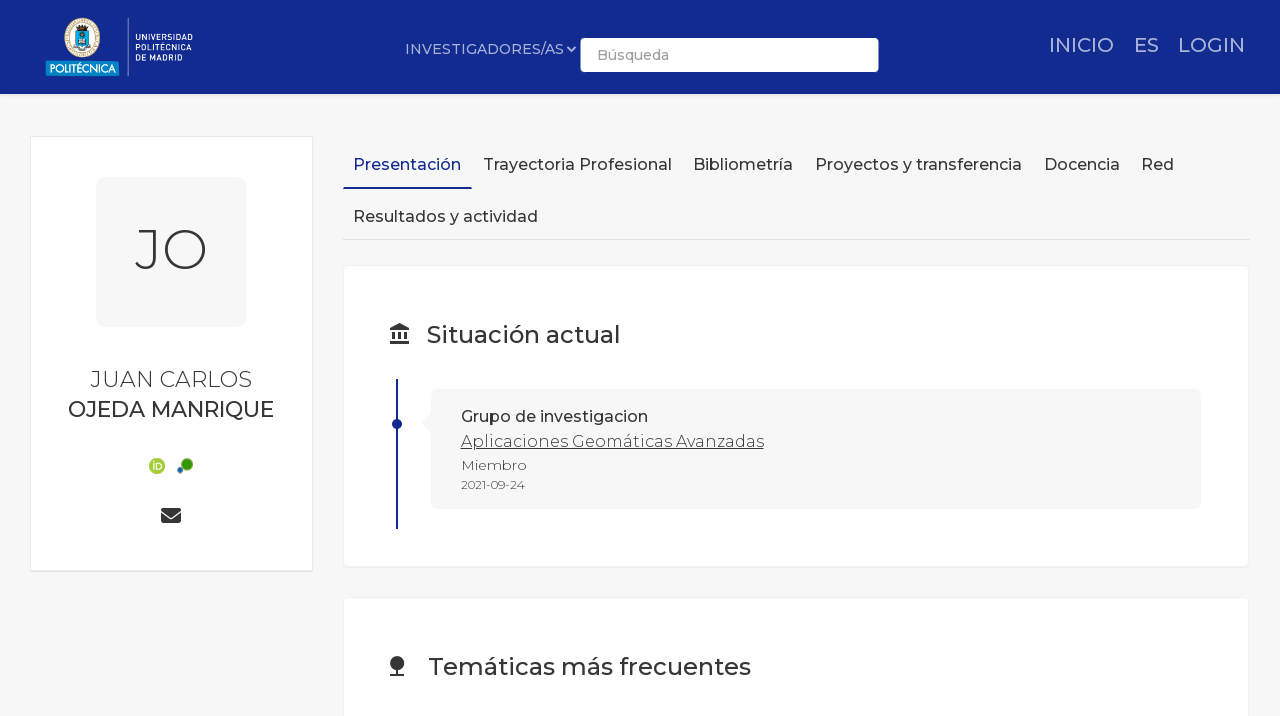

--- FILE ---
content_type: text/html; charset=utf-8
request_url: https://portalcientifico.upm.es/es/ipublic/researcher/304068
body_size: 22248
content:
   <!DOCTYPE html>
<html lang="es">
<head>
    <meta charset="UTF-8" />
    <title>JUAN CARLOS OJEDA MANRIQUE - Universidad Politécnica de Madrid</title>
    <meta name="viewport" content="width=device-width, initial-scale=1.0">
    <meta name="author" content="iMarina">
    <meta http-equiv="X-UA-Compatible" content="IE=edge" />
    <meta name="Description" lang="es" content=""/>
    <meta name="Keywords" lang="es" content="Miembro Aplicaciones Geomáticas Avanzadas;" />
    <meta name="robots" content="index, follow"/>
    <meta name="Language" content="Spanish"/>
    <meta name="Revisit-after" content="15 days" />
    <link rel="apple-touch-icon" href="/imarina_mod/img/favicon/12528.png">
    <link rel="shortcut icon" href="/imarina_mod/img/favicon/12528.png">
    <script type="text/javascript" src="https://www.gstatic.com/charts/loader.js"></script>
    <script type="text/javascript">
      // Cargamos los elementos necesarios para usar los gráficos
      google.charts.load('current', {packages: ['corechart']});
    </script>
    <link href="/principal_extends_mod/css/main.css?ver=1636297768" rel="stylesheet" type="text/css" /><link href="/principal_extends_mod/css/main2.css?ver=1636297768" rel="stylesheet" type="text/css" />
</head>
<body>
	<!--{header-logged}-->
	
	<!-- menú lateral izquierdo -->
	<!-- <section class="col-xs-12 col-sm-12 col-md-2 col-lg-2 d-inline-block float-left leftNav" >
		<ul class="nav nav-pills">
			<section>
				
			</section>
		</ul>
	</section> -->	<!--{footer-logged}-->
    <div class="bgFadeIn"></div>
</body>
	<script>
		// para mejorar la eficiencia de carga, incluimos aqui TODOS los scripts -->
		//Insertamos distintas constantes que necesitaremos utilizar en algunas funciones
		console.log('JS: iniciamos variables');
		var subdirectorio  = '{subdirectorio}';
		var subdirectorio_src  = '/';
		var subdirectorio_href  = '/es/';
		var cod_idioma  = '{cod_idioma}';
		var const_referer  = '{referer}';
		var const_debugmode    = '';
		//Incrustamos google analitics, pero solo si existe código
		//console.log('JS: iniciamos google analytics (si existe...)');
		/*
		if(const_google_analytics_code){
		  (function(i,s,o,g,r,a,m){i['GoogleAnalyticsObject']=r;i[r]=i[r]||function(){
		  (i[r].q=i[r].q||[]).push(arguments)},i[r].l=1*new Date();a=s.createElement(o),
		  m=s.getElementsByTagName(o)[0];a.async=1;a.src=g;m.parentNode.insertBefore(a,m)
		  })(window,document,'script','//www.google-analytics.com/analytics.js','ga');
		  ga('create', const_google_analytics_code);
		  ga('send', 'pageview');
		}
		*/
		
		(function() {
		  console.log('JS: comenzamos las cargas de scripts...');
		  //Definimos la siguiente función, que carga un script y avisa cuando termina
		  function getScript(url,success){
			var script=document.createElement('script');
			script.src=url;
			var head=document.getElementsByTagName('head')[0],
				done=false;
			script.onload=script.onreadystatechange = function(){
			  if ( !done && (!this.readyState || this.readyState == 'loaded' || this.readyState == 'complete') ) {
				done=true;
				success();
				script.onload = script.onreadystatechange = null;
				head.removeChild(script);
			  }
			};
			head.appendChild(script);
		  }
		  
		    //Ahora cargamos secuencialmente JS SÍNCRONOS. Entonces hacemos el resto de forma asíncrona
		    /*{javascript_sync_pre}
			
				//Aquí comenzamos el resto de cargas asíncronas, que van a variar según la página donde estemos
				console.log('JS: FIN RESTO DE FORMA ASÍNCRONA');			 
				
                    $.ajax({
                      url: "/lang_mod/js/funciones.js?ver=1636297768",
                      dataType: "script",
                      cache: true, // activamos que tire de caché, lo cual no es problema si tenemos al día _TEMPLATEVERSION_
                    });
                
                    $.ajax({
                      url: "/imarina_mod/js/custom/funciones.js?ver=1636297768",
                      dataType: "script",
                      cache: true, // activamos que tire de caché, lo cual no es problema si tenemos al día _TEMPLATEVERSION_
                    });
                
                    $.ajax({
                      url: "/imarina_mod/js/custom/items.js?ver=1636297768",
                      dataType: "script",
                      cache: true, // activamos que tire de caché, lo cual no es problema si tenemos al día _TEMPLATEVERSION_
                    });
                
                    $.ajax({
                      url: "/imarina_mod/js/custom/fuentes.js?ver=1636297768",
                      dataType: "script",
                      cache: true, // activamos que tire de caché, lo cual no es problema si tenemos al día _TEMPLATEVERSION_
                    });
                
			 
		    {javascript_sync_post}*/
		  
		  
		})();
	</script>
	
	<script>
		
	</script>
	<!--[if IE]>
	<script type="text/javascript">
	var e = ("abbr,article,aside,audio,canvas,datalist,details,figure,footer,header,hgroup,mark,menu,meter,nav,output,progress,section,time,video").split(',');
	for (var i=0; i<e.length; i++) {document.createElement(e[i]);}
	</script>
	<![endif]-->
</html><!DOCTYPE html>
<html class="no-js css-menubar" lang="en">

<head>
  <meta http-equiv="Content-Type" content="text/html; charset=utf-8">
  <meta http-equiv="X-UA-Compatible" content="IE=edge">
  <meta name="viewport" content="width=device-width, initial-scale=1.0, user-scalable=0, minimal-ui">
  <meta name="author" content="iMarina">

<link rel="apple-touch-icon" href="/imarina_mod/img/favicon/12528.png">
        <link rel="shortcut icon" href="/imarina_mod/img/favicon/12528.png">

<!-- Stylesheets -->
<link rel="stylesheet" href="/imarina_mod/css/bootstrap.min.css">
<link rel="stylesheet" href="/imarina_mod/css/bootstrap-extend.min.css">
<link rel="stylesheet" href="/imarina_mod/css/site.min.css">
<link rel="stylesheet" href="/imarina_mod/css/custom-site.min.css">

<!-- Plugins -->
<link rel="stylesheet"
  href="/imarina_mod/lib/vendor/animsition/animsition.css">
<link rel="stylesheet"
  href="/imarina_mod/lib/vendor/asscrollable/asScrollable.css">
<link rel="stylesheet" href="/imarina_mod/lib/vendor/switchery/switchery.css">
<link rel="stylesheet" href="/imarina_mod/lib/vendor/intro-js/introjs.css">
<link rel="stylesheet"
  href="/imarina_mod/lib/vendor/slidepanel/slidePanel.css">
<link rel="stylesheet"
  href="/imarina_mod/lib/vendor/flag-icon-css/flag-icon.css">
<link rel="stylesheet" href="/imarina_mod/lib/vendor/waves/waves.css">
<link rel="stylesheet"
  href="/imarina_mod/lib/vendor/bootstrap-markdown/bootstrap-markdown.css">
<link rel="stylesheet"
  href="/imarina_mod/css/mailbox.css">

  <link rel="stylesheet" href="/imarina_mod/lib/vendor/bootstrap-datepicker/bootstrap-datepicker.css">
  <link rel="stylesheet" href="/principal_mod/lib/alertify/1.9.0/alertify.min.css">
  <link rel="stylesheet" href="/principal_mod/lib/alertify/1.9.0/themes/semantic.css">
  <link rel="stylesheet" href="/imarina_mod/lib/vendor/bootstrap-tokenfield/bootstrap-tokenfield.css">
  <link rel="stylesheet" href="/imarina_mod/lib/vendor/bootstrap-tagsinput/bootstrap-tagsinput.css">
  <link rel="stylesheet" href="/imarina_mod/lib/vendor/jvectormap/jquery-jvectormap.min.css">
  <link rel="stylesheet" href="/imarina_mod/lib/vendor/relationshipgraph/d3.relationshipgraph.min.css"></script>
  <link rel="stylesheet" href="https://cdn.datatables.net/buttons/2.4.1/css/buttons.dataTables.min.css">


<!-- Fonts -->
<!-- header-fonts-ipublic.html | Fuentes clientes -->
<!-- Fonts -->
<link rel="preconnect" href="https://fonts.googleapis.com">
<link rel="preconnect" href="https://fonts.gstatic.com" crossorigin>
<link rel="stylesheet" href="https://cdnjs.cloudflare.com/ajax/libs/font-awesome/6.7.2/css/all.min.css">
<link rel="stylesheet"
  href="/imarina_mod/fonts/material-design/material-design.min.css">
<link rel="stylesheet"
  href="/imarina_mod/fonts/brand-icons/brand-icons.min.css">
<link href="https://fonts.googleapis.com/css2?family=Roboto:ital,wght@0,100;0,300;0,400;0,500;0,700;0,900;1,100;1,300;1,400;1,500;1,700;1,900&display=swap" rel="stylesheet">
<link rel="stylesheet"
href="https://fonts.googleapis.com/css?family=Merriweather:300,400,500,600,700,800,900">
<link rel="stylesheet"
href="https://fonts.googleapis.com/css?family=Inter:300,400,500,600,700,800,900">

  <link rel="stylesheet"
  href="https://fonts.googleapis.com/css?family=Montserrat:300,400,500,600,700,800,900">

<link rel="stylesheet" href="/imarina_mod/css/localpk/12528.css">
<!--[if lt IE 9]>
  <script src="/imarina_mod/lib/vendor/html5shiv/html5shiv.min.js"></script>
  <![endif]-->

<!--[if lt IE 10]>
  <script src="/imarina_mod/lib/vendor/media-match/media.match.min.js"></script>
  <script src="/imarina_mod/lib/vendor/respond/respond.min.js"></script>
  <![endif]-->

<!-- Scripts -->

<script src="/imarina_mod/lib/vendor/breakpoints/breakpoints.js"></script>
<script>
  Breakpoints();
</script>

<!-- Core  -->
<script
  src="/imarina_mod/lib/vendor/babel-external-helpers/babel-external-helpers.js"></script>
<script src="/imarina_mod/lib/vendor/jquery/jquery.js"></script>
<script src="/imarina_mod/lib/vendor/jquery-inview/jquery.inview.js"></script>
<script src="/imarina_mod/lib/vendor/jquery-ui/jquery-ui.js"></script>
<script src="/imarina_mod/lib/vendor/popper-js/umd/popper.min.js"></script>
<script src="/imarina_mod/lib/vendor/bootstrap/bootstrap.js"></script>
<script src="/imarina_mod/lib/vendor/animsition/animsition.js"></script>
<script
  src="/imarina_mod/lib/vendor/mousewheel/jquery.mousewheel.js"></script>
<script
  src="/imarina_mod/lib/vendor/asscrollbar/jquery-asScrollbar.js"></script>
<script
  src="/imarina_mod/lib/vendor/asscrollable/jquery-asScrollable.js"></script>
<script src="/imarina_mod/lib/vendor/waves/waves.js"></script>

<!-- Scripts -->
<script src="/imarina_mod/lib/js/Component.js"></script>
<script src="/imarina_mod/lib/js/Plugin.js"></script>
<script src="/imarina_mod/lib/js/Base.js"></script>
<script src="/imarina_mod/lib/js/Config.js"></script>

<script src="/imarina_mod/lib/js/Menubar.js"></script>
<script src="/imarina_mod/lib/js/Sidebar.js"></script>
<script src="/imarina_mod/lib/js/PageAside.js"></script>
<script src="/imarina_mod/lib/js/plugin/menu.js"></script>
<script type='text/javascript' src='https://d1bxh8uas1mnw7.cloudfront.net/assets/embed.js'></script>
<script async src='https://badge.dimensions.ai/badge.js' charset='utf-8'></script>
<script src="/principal_mod/js/temporizadorClass.js"></script>
<script src="/principal_mod/lib/alertify/1.9.0/alertify.min.js"></script>
<script src="https://cdnjs.cloudflare.com/ajax/libs/Chart.js/2.9.4/Chart.bundle.min.js"></script>
<script src="/imarina_mod/lib/vendor/jvectormap/jquery-jvectormap.min.js"></script>
<script src="/imarina_mod/lib/vendor/jvectormap/maps/jquery-jvectormap-world-mill-en.js"></script>
<script src="https://d3js.org/d3.v3.min.js" charset="utf-8"></script>
<script src="/imarina_mod/lib/vendor/relationshipgraph/d3.relationshipgraph.js"></script>
<script type="text/javascript" src="//cdnjs.cloudflare.com/ajax/libs/lodash.js/0.10.0/lodash.min.js"></script>
<script src="https://code.highcharts.com/gantt/highcharts-gantt.js"></script>
<script src="https://code.highcharts.com/gantt/modules/accessibility.js"></script>
<script src="/imarina_mod/lib/vendor/formvalidation/formValidation.min.js"></script>
<script src="/imarina_mod/lib/vendor/formvalidation/framework/bootstrap4.min.js"></script>
<script src="/imarina_mod/js/custom/ipublic.js?v=006"></script>


<!-- Config -->
<script src="/imarina_mod/lib/js/config/colors.js"></script>
<script src="/imarina_mod/lib/js/config/tour.js"></script>
<script>Config.set('assets', '/imarina_mod');</script>

<!-- Page -->
<script src="/imarina_mod/lib/js/Site.js"></script>
<script src="/imarina_mod/lib/js/plugin/asscrollable.js"></script>
<script src="/imarina_mod/lib/js/plugin/slidepanel.js"></script>
<script src="/imarina_mod/lib/js/plugin/switchery.js"></script>
<script src="/imarina_mod/lib/js/plugin/action-btn.js"></script>
<script src="/imarina_mod/lib/js/plugin/asselectable.js"></script>
<script src="/imarina_mod/lib/js/BaseApp.js"></script>
<script src="/imarina_mod/lib/js/Mailbox.js"></script>

<script src="/imarina_mod/lib/js/examples/mailbox.js"></script>

<style .tab-content > .tab-pane:not(.active) { display: block; padding-top: 25px;} </style>

</head>

<body class="animsition page-profile">

  <script>
    $(document).ready(function(){
        ocultar_tabs();
        inicializa_js_buscador_nav_predictivo();
        inicializa_js_workformlist_nav();
    });

</script>
  <!--[if lt IE 8]>
        <p class="browserupgrade">You are using an <strong>outdated</strong> browser. Please <a href="http://browsehappy.com/">upgrade your browser</a> to improve your experience.</p>
    <![endif]-->
    
    <section id="section-top"></section>
    
    <!-- site-navbar.html | Site Navbar -->
    <nav class="site-navbar site-navbar-ipublic navbar navbar-default navbar-fixed-top navbar-mega navbar-inverse navbar-fixed-top"
role="navigation">

<div class="navbar-header">
  <div class="navbar-brand navbar-brand-center site-gridmenu-toggle" data-toggle="gridmenu">
        <img class="navbar-brand-logo" src="/imarina_mod/img/logos/12528.png" title="Logotipo institución">
        <span class="navbar-brand-text hidden-xs-down"> logo</span>
  </div>
</div>

<div class="navbar-container container-fluid">
  <!-- Navbar Collapse -->
  <div class="navbar-collapse navbar-collapse-toolbar" id="site-navbar-collapse">
    
    <!-- Navbar Toolbar -->
    <ul class="nav navbar-toolbar">
      <li class="nav-item ">
        <div class="navbar-brand" style="margin-left: 10px;">
                      <a href="https://www.upm.es/">
          
                      <img class="navbar-brand-logo navbar-brand-logo-special"
                src="/imarina_mod/img/logos-nav/12528.png"
                title="Logo institucional">
                    </a>
        </div>
      </li>
    </ul>
    <!-- End Navbar Toolbar -->

    <!-- Navbar Toolbar Right -->
    <ul class="nav navbar-toolbar navbar-right navbar-toolbar-right" style="margin-right: 10px;">
        <li class="nav-item">
          <a class="nav-link" href="/es/">
            <span class="ipublic-nav-right" id="button-inicio" style="font-size: 20px;font-weight: 500;text-transform: uppercase;">Inicio</span>
          </a>
        </li>

      <li class="nav-item dropdown">
        <a class="nav-link" data-toggle="dropdown" href="javascript:void(0)" data-animation="scale-up"
          aria-expanded="false" role="button">
          <span class="ipublic-nav-right" style="font-size: 20px;font-weight: 500;text-transform: uppercase;">
            es        </span>
          <!--<p>Idioma</p>-->
        </a>
        <div class="dropdown-menu" role="menu">
                        <a class="dropdown-item" href="/es/ipublic/researcher/304068" role="menuitem">
                Español</a>
                          <a class="dropdown-item" href="/en/ipublic/researcher/304068" role="menuitem">
                Inglés</a>
                    </div>
      </li>
      <li class="nav-item">
        <a class="nav-link" href="/es/ssologin">
                  <span class="ipublic-nav-right" style="font-size: 20px;font-weight: 500;text-transform: uppercase;">LOGIN</span>
                </a>
      </li>
                  </ul>
    <!-- End Navbar Toolbar Right -->

  </div>
  <div class="navbar-brand navbar-brand-center nav-ipublic">
    <div class="form-group" style="display: inline-block;">
      <label for="select-nav-ipublic" class="sr-only" id="label-select-nav-ipublic">Seleccionar sección de navegación</label>
      <select id="select-nav-ipublic" name="select-nav-ipublic" aria-labelledby="label-select-nav-ipublic">
        <option value="researcher">Investigadores/as</option>
        <option value="entity">Estructuras</option>
        <option value="source">Revistas</option>
        <option value="item">Producción</option>
        {cfProjectiPublicActive_optionnav}
      </select>
    </div>
    <div class="form-group" style="display: none;" id="select-workformlist-nav" >  
      <label for="select-workformnlist-nav-ipublic" class="sr-only">Seleccionar tipo de producción</label>
      <select class="form-control" id="select-workformnlist-nav-ipublic" name="select-workformnlist-nav-ipublic">
      </select>
    </div>
    <div class="input-search-nav" style="display: inline-block;">
      <div class="input-group">
        <label for="inputSearch-ipublic-nav" class="sr-only">Buscar contenido según selección</label>
        <input class="form-control" type="text" placeholder="Búsqueda" id="inputSearch-ipublic-nav" >
      </div>
      <div id="resultado-nav" class="scrollable is-enabled scrollable-vertical" style="position: relative;max-height: 550px;">
        <div data-role="container" class="scrollable-container" style="width: 375px;">
          <div data-role="content" class="scrollable-content results-content" style="width: 375px;">

          </div>
        </div>
    </div>
    </div>
  </div>

  <!-- End Navbar Collapse -->
</div>
</nav>        </section>

    <div class="page page-background">
      <div class="page-content container-fluid">
        <div class="row">
          <div class="col-md-12 item-breadcrumbs-section" >
              <div id="breadcrumbContainer"></div>
          </div>
          <div class="col-xxl-3 col-xl-3 col-lg-12">
            <!-- Page Widget -->
            <div class="card card-shadow text-center" style="top: 110px;position: -webkit-sticky;position: sticky;">
              <div class="card-block">

                <img class="img-rounded" src="/imarina_mod/img/logos/12528.png" alt="JUAN CARLOS" style="margin-bottom: 40px;max-width: 140px;">
                
                <div class="bg-first-chars-ipublic"><div class="first-chars-ipublic">JO</div></div>
<h2 class="profile-user nombre_izq">JUAN CARLOS</h2>
<span class="apellidos_first">OJEDA MANRIQUE</span>
<!--<p class="profile-job">Universidad Politécnica de Madrid</p>-->
                <!--{adscriptions}-->
                
                <div class="profile-social">
                  <a class="" data-original-title="ORCID - 0000-0002-5468-612X" href="http://orcid.org/0000-0002-5468-612X" target="_blank" id="12410" data-toggle="tooltip"><img src="/imarina_mod/img/social/orcid.png" alt="Perfil en ORCID" style="vertical-align: middle"></a><a class="" data-original-title="Scopus Author ID - 57190372236" href="https://www.scopus.com/authid/detail.uri?authorId=57190372236&origin=inward&txGid" target="_blank" id="12415" data-toggle="tooltip"><img src="/imarina_mod/img/social/scopus_author_id.png" alt="Perfil en Scopus Author ID" style="vertical-align: middle"></a>
                </div>

                <div class="profile-social" style="margin-bottom: 0px;">
                  <a class="icon fas fa-envelope" data-original-title="juancarlos.ojeda@upm.es" href="mailto:juancarlos.ojeda@upm.es" data-toggle="tooltip"><span class="sr-only">Enviar correo a juancarlos.ojeda@upm.es</span></a>
                  
                  
                </div>
                

                <!--<div>
                  <button type="button" data-action="inbox" data-toggle="revocar-researcher" class="btn animation-slide-bottom btn-color-black" style="background: #fff;color: #9d9d9d !important;">
                    <i class="icon fas fa-ban" aria-hidden="true" data-toggle="tooltip"  data-placement="bottom" title="Notificar eliminación de perfil público"></i>
                  </button>
                </div>-->
                
              </div>
              <!--<div class="card-footer">
                <div class="row no-space">
                  <div class="col-4">
                    <strong class="profile-stat-count">260</strong>
                    <span>Follower</span>
                  </div>
                  <div class="col-4">
                    <strong class="profile-stat-count">180</strong>
                    <span>Following</span>
                  </div>
                  <div class="col-4">
                    <strong class="profile-stat-count">2000</strong>
                    <span>Tweets</span>
                  </div>
                </div>
              </div>-->
            </div>
            
            <!-- End Page Widget -->
          </div>

          <div class="col-xxl-9 col-xl-9 col-lg-12">
            <!-- Panel -->
            <div class="panel" style="box-shadow: none;background-color: #f7f7f7;">
              <div class="nav-tabs-animate nav-tabs-horizontal ipublic-nav-tabs" data-plugin="tabs">
                <ul class="nav nav-tabs nav-tabs-line-ipublic" role="tablist">
                  <li class="nav-item" role="presentation"><a class="nav-link active" data-toggle="tab" href="#16"
    aria-controls="Presentación" role="tab">Presentación</a></li>
<li class="nav-item" role="presentation"><a class="nav-link {active}" data-toggle="tab" href="#17"
    aria-controls="Trayectoria Profesional" role="tab">Trayectoria Profesional</a></li>
<li class="nav-item" role="presentation"><a class="nav-link {active}" data-toggle="tab" href="#18"
    aria-controls="Bibliometría" role="tab">Bibliometría</a></li>
<li class="nav-item" role="presentation"><a class="nav-link {active}" data-toggle="tab" href="#19"
    aria-controls="Proyectos y transferencia" role="tab">Proyectos y transferencia</a></li>
<li class="nav-item" role="presentation"><a class="nav-link {active}" data-toggle="tab" href="#13"
    aria-controls="Docencia" role="tab">Docencia</a></li>
<li class="nav-item" role="presentation"><a class="nav-link {active}" data-toggle="tab" href="#20"
    aria-controls="Red" role="tab">Red</a></li>
<li class="nav-item" role="presentation"><a class="nav-link {active}" data-toggle="tab" href="#14"
    aria-controls="Resultados y actividad" role="tab">Resultados y actividad</a></li>

                </ul>

                <div class="tab-content">
                  <div class="tab-pane animation-slide-left" id="16" role="tabpanel">
    <div class="ipublic-panel"><h3 class="heading-color"><i class="icon md-balance" aria-hidden="true" data-toggle="tooltip" data-original-title=""></i>Situación actual</h3><div class="content-section-ipublic"><div class="vtl"><div class="event">
    <div style="font-weight:500">Grupo de investigacion</div>
    <a href="../entity/16363" style="color: #363636;text-decoration: underline;" target="_blank">Aplicaciones Geomáticas Avanzadas</a>
    <div style="font-size: 14px;">Miembro</div>
    <div style="font-size: 12px;">2021-09-24</div>
</div>

</div></div></div><div class="ipublic-panel"><h3 class="heading-color"><i class="icon md-nature" aria-hidden="true" data-toggle="tooltip" data-original-title=""></i> Temáticas más frecuentes</h3>
                  <script src="/imarina_mod/lib/vendor/d3-legend/d3.legend.js"></script>
                                                  <style>
                                                  #vis {
                                                      position: relative;
                                                      width: 100%;
                                                      height: 430px;
                                                  }
      
                                                  svg {
                                                      display: block;
                                                      margin: 0 auto;
                                                  }
      
                                                  
                                                  #vis path {
                                                      stroke: #FFF;
                                                      stroke-width: 1;
                                                      cursor: pointer;
                                                  }
                                                  
                                                  .textHoverShapes {
                                                      font-size:20px;
                                                      color:#363636;
                                                      pointer-events: none
                                                  }
                                                  .legend rect {
                                                      fill:white;
                                                      opacity:0.8;}
                                                  </style>
                                                  
                                                    <form>
                                                    <input type="radio" name="mode" value="count" checked hidden aria-label="Modo conteo">
                                                    </form>
                                              <div id="vis"></div><script type="text/javascript">
    var data1 = JSON.parse('[{"group":["Remote Sensing","LiDAR"],"current":{"count":2}},{"group":["Civil and Structural Engineering","CONTINUITY"],"current":{"count":1}},{"group":["Civil and Structural Engineering","Digital Terrain Modelling (DTM)"],"current":{"count":1}},{"group":["Civil and Structural Engineering","Smooth contour lines"],"current":{"count":1}},{"group":["Civil and Structural Engineering","Triangulated Irregular Network (TIN)"],"current":{"count":1}},{"group":["Computers in Earth Sciences","Earthquake vulnerability"],"current":{"count":1}},{"group":["Computers in Earth Sciences","Exposure"],"current":{"count":1}},{"group":["Computers in Earth Sciences","LiDAR"],"current":{"count":1}},{"group":["Computers in Earth Sciences","Machine Learning"],"current":{"count":1}},{"group":["Computers in Earth Sciences","Orthophoto"],"current":{"count":1}},{"group":["Earth and Planetary Sciences (Miscellaneous)","aboveground carbon density"],"current":{"count":1}},{"group":["Earth and Planetary Sciences (Miscellaneous)","Biomass"],"current":{"count":1}},{"group":["Earth and Planetary Sciences (Miscellaneous)","Ecuador"],"current":{"count":1}},{"group":["Earth and Planetary Sciences (Miscellaneous)","LiDAR"],"current":{"count":1}},{"group":["Earth and Planetary Sciences (Miscellaneous)","topographic features"],"current":{"count":1}},{"group":["Earth and Planetary Sciences (Miscellaneous)","Tropical Rainforest"],"current":{"count":1}},{"group":["Earth-Surface Processes","Earthquake vulnerability"],"current":{"count":1}},{"group":["Earth-Surface Processes","Exposure"],"current":{"count":1}},{"group":["Earth-Surface Processes","LiDAR"],"current":{"count":1}},{"group":["Earth-Surface Processes","Machine Learning"],"current":{"count":1}},{"group":["Earth-Surface Processes","Orthophoto"],"current":{"count":1}},{"group":["Geography, Planning and Development","Big Data"],"current":{"count":1}},{"group":["Geography, Planning and Development","DEM"],"current":{"count":1}},{"group":["Geography, Planning and Development","DTM"],"current":{"count":1}},{"group":["Geography, Planning and Development","Fundamental datasets"],"current":{"count":1}},{"group":["Geography, Planning and Development","Geographic grid"],"current":{"count":1}},{"group":["Geography, Planning and Development","IGN-ES"],"current":{"count":1}},{"group":["Geography, Planning and Development","Image piramids"],"current":{"count":1}},{"group":["Geography, Planning and Development","INSPIRE"],"current":{"count":1}},{"group":["Geography, Planning and Development","LiDAR"],"current":{"count":1}},{"group":["Geography, Planning and Development","Multirresolution"],"current":{"count":1}},{"group":["Geography, Planning and Development","Nested grid"],"current":{"count":1}},{"group":["Geography, Planning and Development","Orthoimages"],"current":{"count":1}},{"group":["Geography, Planning and Development","Water Resources"],"current":{"count":1}},{"group":["Global and Planetary Change","Earthquake vulnerability"],"current":{"count":1}},{"group":["Global and Planetary Change","Exposure"],"current":{"count":1}},{"group":["Global and Planetary Change","LiDAR"],"current":{"count":1}},{"group":["Global and Planetary Change","Machine Learning"],"current":{"count":1}},{"group":["Global and Planetary Change","Orthophoto"],"current":{"count":1}},{"group":["Information Systems","Big Data"],"current":{"count":1}}]');
    
    var data2 = JSON.parse('[]');
    
    //data2.forEach(function(d) { return d.current.count = d.current.metrics.price.sum; });
    
    var duration = 1000,
        treeData = [],
        treePath = ["Categoría","Subcategoría"],
        previousFilters = [];
    
    // Acceder a las variables CSS
    var rootStyles = getComputedStyle(document.documentElement);
    
    var color1 = rootStyles.getPropertyValue('--color-1').trim();
    var color2 = rootStyles.getPropertyValue('--color-2').trim();
    var color3 = rootStyles.getPropertyValue('--color-3').trim();
    var color4 = rootStyles.getPropertyValue('--color-4').trim();
    var color5 = rootStyles.getPropertyValue('--color-5').trim();
    var color6 = rootStyles.getPropertyValue('--color-6').trim();
    var color7 = rootStyles.getPropertyValue('--color-7').trim();
    var colorfondo = rootStyles.getPropertyValue('--color-fondo').trim();
    
    var chart = sunburst()
        .width(500)
        .height(500);
    
    var controller = function(data, progress) {
        if(progress === 100) {
            data2 = $.extend(true, [], data2);
            var flatData = [];
            data.map(function(d) {
                var item = {};
                for(var i = 0; i < treePath.length; i++) {
                    item[treePath[i]] = d.group[i];
                }
                item.size = d3.selectAll("input").filter(function (d) { return this.checked; }).attr("value") === "count" ? d.current.count : d.current.metrics.price.sum;
                item.model = d;
                return flatData.push(item);
            });
            flatData.forEach(function(d) {
                d.model.group = d.model.group[d.model.group.length - 1];
            });
    
            var treeData = genJSON(flatData, treePath.slice(0, treePath.length - 1));
            d3.select("#vis")
                .datum(treeData)
                .call(chart);
        }
    };
    
    function genJSON(csvData, groups) {
    
        var genGroups = function(data) {
            return _.map(data, function(element, index) {
                return { name : index, children : element };
            });
        };
    
        var nest = function(node, curIndex) {
            if (curIndex === 0) {
                node.children = genGroups(_.groupBy(csvData, groups[0]));
                _.each(node.children, function (child) {
                    nest(child, curIndex + 1);
                });
            }
            else {
                if (curIndex < groups.length) {
                    node.children = genGroups(
                        _.groupBy(node.children, groups[curIndex])
                    );
                    _.each(node.children, function (child) {
                        nest(child, curIndex + 1);
                    });
                }
            }
            return node;
        };
        return nest({}, 0);
    }
    
    function isInt(n) {
        return n % 1 === 0;
    }
    
    function sunburst() {
        var instance = this,
            svg = null,
            timestamp = new Date().getTime(),
            widgetHeight = 600,
            widgetWidth = 400,
            widgetSize = 'large',
            margin = {top: 0, right: 0, bottom: 0, left: 10},
            width = widgetWidth - margin.left - margin.right,
            height = widgetHeight - margin.top - margin.bottom,
            radius = Math.min(width, height) / 2,
            x = d3.scale.linear().range([0, 2 * Math.PI]),
            y = d3.scale.pow().exponent(1),
            pgColor = d3.scale.ordinal().range([
                {"family": "1", 1: color1, 2: color1+"78", 3: color1+"5C"},
                {"family": "2", 1: color2, 2: color2+"78", 3: color1+"5C"},
                {"family": "3", 1: color3, 2: color3+"78", 3: color1+"5C"},
                {"family": "4", 1: color4, 2: color4+"78", 3: color1+"5C"},
                {"family": "6", 1: colorfondo, 2: colorfondo+"78", 3: colorfondo+"5C"},
                {"family": "7", 1: color1, 2: color1+"78", 3: color1+"5C"},
                {"family": "8", 1: color2, 2: color2+"78", 3: color1+"5C"},
                {"family": "9", 1: color3, 2: color3+"78", 3: color1+"5C"},
                {"family": "10", 1: color4, 2: color4+"78", 3: color1+"5C"},
                {"family": "12", 1: colorfondo, 2: colorfondo+"78", 3: colorfondo+"5C"},
                {"family": "13", 1: color1, 2: color1+"78", 3: color1+"5C"},
                {"family": "14", 1: color2, 2: color2+"78", 3: color1+"5C"},
                {"family": "15", 1: color3, 2: color3+"78", 3: color1+"5C"},
                {"family": "16", 1: color4, 2: color4+"78", 3: color1+"5C"},
                {"family": "18", 1: colorfondo, 2: colorfondo+"78", 3: colorfondo+"5C"},]),    
            luminance = d3.scale.sqrt()
                .domain([0, 1e6])
                .clamp(true)
                .range([90, 20]),
            i = 0,
            partition = d3.layout.partition().sort(function(a, b) { return d3.ascending(a.name || a[treePath[treePath.length - 1]], b.name || b[treePath[treePath.length - 1]])}),
            arc = d3.svg.arc()
                .startAngle(function(d) { return Math.max(0, Math.min(2 * Math.PI, x(d.x))); })
                .endAngle(function(d) { return Math.max(0, Math.min(2 * Math.PI, x(d.x + d.dx))); })
                .innerRadius(function(d) { return Math.max(0, d.y ? y(d.y) : d.y); })
                .outerRadius(function(d) { return Math.max(0, y(d.y + d.dy)); });
    
        function chart(selection) {
            selection.each(function(data) {
                instance.data = data;
                width = widgetWidth - margin.left - margin.right;
                height = widgetHeight - margin.top - margin.bottom;
                radius = Math.min(width, height) / 2;
                
                y.range([0, radius]);
                
                // Select the svg element, if it exists.
                svg = d3.select(this).selectAll("svg").data([data]);
    
                var gEnter = svg.enter()
                    .append("svg")
                    .attr("viewBox", `-50 -20 1200 550`)
                    .append("g")
                    .attr("class", "main-group");
    
                gEnter.append("defs")
                    .append("clipPath")
                    .attr("id", "clip-" + timestamp)
                    .append("rect")
                    .attr("x", 0)
                    .attr("y", 0);
    
                var sunburstGroup = gEnter.append("g")
                    .attr("class", "sunburst-area")
                    .append("g")
                    .attr("class", "sunburst-group");
                    
    
                sunburstGroup.append("rect")
                    .attr("class", "sunburst-background")
                    .attr("x", 0)
                    .attr("y", 0)
                    .style("fill", "white");
                
                // Update the inner group dimensions.
                var g = svg.select("g.main-group")
                    .attr("transform", "translate(" + (width / 2 + margin.left) + "," + (height / 2 + margin.top) + ")");
    
                g.select(".sunburst-background")
                    .attr("width", width)
                    .attr("height", height);
                    
                partition.value(function(d) { return d.size; })
                .nodes(data)
                .forEach(function(d) {
                    d.key = key(d);
                });
                
                var path = g.select(".sunburst-group").selectAll(".sunArcs")
                    .data(partition.nodes(data), function(d) { return d.key; });
                    
                path.enter().append("path")
                    .attr("class", "sunArcs")
                    .attr("d", arc)
                    .attr("data-legend",function(d) { return d.name})
                    .style("fill", function(d) {
                        if(d.depth === 0) return "#fff";
                        var color = pgColor(d.key.split(".")[0]);
                        return color[d.depth];
                    })
                    .style("fill-opacity", 0)
                    .on("click", click)
                    .on("mouseover", mouseover)
                    .on("mouseleave", mouseleave)
                    .each(function(d) {
                        this.x0 = d.x;
                        this.dx0 = d.dx;
                    });
                    
                path.transition()
                    .duration(duration)
                    .style("fill-opacity", 1)
                    .attrTween("d", arcTweenUpdate);
    
                path.exit()
                    .transition()
                    .duration(duration)
                    .attrTween("d", arcTweenUpdate)
                    .style("fill-opacity", 0)
                    .remove();
                    
                function key(d) {
                    var k = [], p = d;
                    while (p.depth) k.push(p.name || p[treePath[treePath.length - 1]]), p = p.parent;
                    return k.reverse().join(".");
                }    
    
                function click(d) {
                    path.transition()
                        .duration(duration)
                        .attrTween("d", arcTween(d));
                }
                
                function getParents(d) {
                    var parents = [], p = d;
                    while (p.depth >= 1) {
                        parents.push(p);
                        p = p.parent;
                    }
                    return parents;
                }
                
                function mouseover(d) {
                    if(d.depth === 0) return;
                    var parentNodes = getParents(d);
                     // Fade all the arcs.
                    d3.selectAll(".sunArcs")
                    .style("opacity", 0.3);
                    
                    // Highlight all arcs in path    
                    d3.selectAll(".sunArcs").filter(function(d){
                        return (parentNodes.indexOf(d) >= 0);
                    })
                    .style("opacity", 1);
          
        
                    // Initialize variables for tooltip
                    var group = d.name || d[treePath[treePath.length - 1]],
                        valueFormat = d3.format(",.0f"),
                        textMargin = 5,
                        popupMargin = 10,
                        opacity = 1,
                        fill = d3.select(this).style("fill"),
                        hoveredPoint = d3.select(this),
                        pathEl = hoveredPoint.node(),
                        
                    // Fade the popup stroke mixing the shape fill with 60% white
                        popupStrokeColor = d3.rgb(
                            d3.rgb(fill).r + 0.6 * (255 - d3.rgb(fill).r),
                            d3.rgb(fill).g + 0.6 * (255 - d3.rgb(fill).g),
                            d3.rgb(fill).b + 0.6 * (255 - d3.rgb(fill).b)
                        ),
                        
                    // Fade the popup fill mixing the shape fill with 80% white
                        popupFillColor = d3.rgb(
                            d3.rgb(fill).r + 0.8 * (255 - d3.rgb(fill).r),
                            d3.rgb(fill).g + 0.8 * (255 - d3.rgb(fill).g),
                            d3.rgb(fill).b + 0.8 * (255 - d3.rgb(fill).b)
                        ),
                        
                    // The running y value for the text elements
                        y = 0,
                    // The maximum bounds of the text elements
                        w = 0,
                        h = 0,
                        t,
                        box,
                        rows = [], p = d,
                        overlap;
     
                    var hoverGroup = d3.select(this.parentNode.parentNode.parentNode.parentNode).append("g").attr("class", "hoverGroup");
                        
                    // Add a group for text   
                    t = hoverGroup.append("g");
                    // Create a box for the popup in the text group
                    box = t.append("rect")
                        .attr("class", "tooltip");
    
                   
                        if(!isInt(d.value)) {
                            valueFormat = d3.format(",.2f");
                        }
                    
                    
                    while (p.depth >= 1) {
                        rows.push(treePath[p.depth - 1] + ": " + (p.name || p[treePath[treePath.length - 1]]));
                        p = p.parent;
                    }
                    rows.reverse();
                    rows.push("Indice de especialización: " + valueFormat(d.value));
                        
                    t.selectAll(".textHoverShapes").data(rows).enter()
                        .append("text")
                        .attr("class", "textHoverShapes")
                        .text(function (d) { return d; })
                        .style("font-size", "20px")
                        .style("color", "#363636")
                        .style("font-weight", 600);
                        
                    // Get the max height and width of the text items
                    t.each(function () {
                        w = (this.getBBox().width > w ? this.getBBox().width : w);
                        h = (this.getBBox().width > h ? this.getBBox().height : h);
                    });
                    
                    // Position the text relatve to the bubble, the absolute positioning
                    // will be done by translating the group
                    t.selectAll("text")
                        .attr("x", 0)
                        .attr("y", function () {
                            // Increment the y position
                            y += this.getBBox().height;
                            // Position the text at the centre point
                            return y - (this.getBBox().height / 2);
                        });
                        
                    // Draw the box with a margin around the text
                    box.attr("x", -textMargin-20)
                        .attr("y", -textMargin-20)
                        .attr("height", Math.floor(y + textMargin)+30)
                        .attr("width", w + 20 * textMargin)
                        .attr("rx", 6)
                        .attr("ry", 6)
                        .style("font-size", "14px")
                        .style("font-weight", "500");/*
                        .style("stroke", "#e7ebef")
                        .style("stroke-width", 1)
                        .style("opacity", 0.8);*/
        
                    // Move the tooltip box next to the line point
                    t.attr("transform", "translate(" + 600 + " , " + 90 + ")");
                }
                
                // Mouseleave Handler
                function mouseleave(d) {
                    d3.selectAll(".sunArcs")
                    .style("opacity", 1);
                    d3.selectAll(".hoverGroup")
                    .remove();
                }            
                
                // Interpolate the scales!
                function arcTween(d) {
                    xd = d3.interpolate(x.domain(), [d.x, d.x + d.dx]),
                    yd = d3.interpolate(y.domain(), [d.y, 1]),
                    yr = d3.interpolate(y.range(), [d.y ? 20 : 0, radius]);
                    return function(d, i) {
                        return i 
                        ? function(t) { return arc(d); }
                        : function(t) { x.domain(xd(t)); y.domain(yd(t)).range(yr(t)); return arc(d); };
                    };
                }
                
                function arcTweenUpdate(a) {
                    var updateArc = this;
                    var i = d3.interpolate({x: updateArc.x0, dx: updateArc.dx0}, a);
                    return function(t) {
                        var b = i(t);
                        updateArc.x0 = b.x;
                        updateArc.dx0 = b.dx;
                        return arc(i(t));
                    };
                }    
                
                legend = svg.append("g")
                    .attr("class","legend")
                    .attr("transform","translate(600,240)")
                    .attr("rx", 10)
                    .attr("ry", 10)
                    .style("font-size","10px")
                    .call(d3.legend)
    
                setTimeout(function() { 
                    legend
                    .style("font-size","20px")
                    .attr("data-style-padding",30)
                    .call(d3.legend)
                },1000);
            }
            
            );
        }
      
    
        // Setter and getter methods
        chart.margin = function(_) {
            if (!arguments.length) return margin;
            margin = _;
            width = widgetWidth - margin.left - margin.right;
            height = widgetHeight - margin.top - margin.bottom;
            return chart;
        };
    
        chart.width = function(_) {
            if (!arguments.length) return widgetWidth;
            widgetWidth = _;
            width = widgetWidth - margin.left - margin.right;
            return chart;
        };
    
        chart.height = function(_) {
            if (!arguments.length) return widgetHeight;
            widgetHeight = _;
            height = widgetHeight - margin.top - margin.bottom;
            return chart;
        };
    
        chart.duration = function(_) {
            if (!arguments.length) return duration;
            duration = _;
            return chart;
        };
    
        chart.ease = function(_) {
            if (!arguments.length) return ease;
            ease = _;
            return chart;
        };
    
        chart.data = function(_) {
            if (!arguments.length) return data;
            data = _;
            return chart;
        };
    
        return chart;
    }
    
    
    
    controller(data1, 100);
     d3.selectAll("input").on("change", function change() {
        controller(data2, 100);
      });
    
            </script>
    </div>
</div><div class="tab-pane animation-slide-left" id="17" role="tabpanel">
    <style>
                                                    #containerGantt .highcharts-grid-line {
                                                        stroke: #f4f3f3;
                                                        stroke-width: 2;
                                                    }
                                            </style>

                                            <div class="ipublic-panel"><h3 class="heading-color"><i class="icon md-time" aria-hidden="true" data-toggle="tooltip" data-original-title=""></i> Timeline</h3>
                                                <figure class="highcharts-figure">
                                                <div id="containerGantt"></div>
                                                <p class="highcharts-description">
                                                </p>
                                            </figure></div><script>
// Aquí se inserta el JSON desde PHP
const ganttData = [{"start":1632490534000,"end":1632490534000,"y":0,"icon":"fa fa-flask","rol":"Miembro","label_event":"MIEMBRO","entity_type":null,"entity":"Universidad Politécnica de Madrid. Aplicaciones Geomáticas Avanzadas","icon_size":"20","type":"Profesional","duration":"2021-09-24 \/ 2026-02-02"},{"start":1451658934000,"end":1451658934000,"y":1,"icon":"fa fa-file-text","rol":"Publicación de impacto","label_event":"PRIMER Q1","entity_type":"fa fa-file-text","entity":"Remote Sensing. 8 (1): 9-","icon_size":"20","type":"Investigadora","duration":"2016-01-01 \/ 2016-01-01"}]; // Este marcador será reemplazado por los datos JSON
const categoriesData = ["Profesional","Investigadora"]; // Este marcador será reemplazado por los datos JSON

// Función para obtener los colores desde las variables CSS
function getCssColors() {
    const rootStyles = getComputedStyle(document.documentElement);
    const colors = [];
    for (let i = 1; i <= 9; i++) {
        colors.push(rootStyles.getPropertyValue(`--color-${i}`).trim());
    }
    return colors;
}

// Obtén la paleta de colores desde el CSS
const colorPalette = getCssColors();

// Define el umbral para identificar un intervalo como corto (en milisegundos, por ejemplo 1 mes)
const SHORT_INTERVAL_THRESHOLD = 1 * 24 * 3600 * 1000; // 30 días

// Configura el rango de años que determinará si se aplica el scroll
const SCROLL_THRESHOLD_YEARS = 15; // Por ejemplo, 10 años

const YEAR_MARGIN = 4; // Añade 2 años de margen antes y después

// Calcula el rango de años en los datos de Gantt
const minYear = Math.min(...ganttData.map(data => new Date(data.start).getUTCFullYear())) - 2;
const maxYear = Math.max(...ganttData.map(data => new Date(data.end).getUTCFullYear())) + YEAR_MARGIN;

const yearRange = maxYear - minYear;

// Decide si aplicar el scroll en función del intervalo de años
const shouldEnableScroll = yearRange > SCROLL_THRESHOLD_YEARS;

// Modifica los datos para agregar borde solo a los intervalos cortos
const updatedGanttData = ganttData.map((data, index) => {
    const isShortInterval = (data.end - data.start) <= SHORT_INTERVAL_THRESHOLD; // Verifica si el intervalo es corto
    const categoryColor = colorPalette[categoriesData.indexOf(data.type) % colorPalette.length]; // Asigna el color según la categoría
    const intervalLength = data.end - data.start;

    return {
        ...data,
        borderWidth: isShortInterval ? 3 : 0, // Aplica borde de 2px solo si el intervalo es corto
        borderColor: isShortInterval ? categoryColor : 'transparent', // Aplica el color del borde solo a los intervalos cortos
        color: categoryColor, // Aplica el color de la categoría como fondo
        zIndex: index + 1 // Asigna un zIndex creciente para cada barra
    };
});

// Configura Highcharts para usar los colores extraídos del CSS
Highcharts.setOptions({
    colors: colorPalette
});

Highcharts.ganttChart('containerGantt', {
    chart: {
        height: 500, // Incrementa la altura del gráfico
        scrollablePlotArea: shouldEnableScroll ? {
            minWidth: 1400, // Ancho mínimo para habilitar el scroll horizontal
            scrollPositionX: 1 // Posición inicial del scroll (1 para al final, 0 para el principio)
        } : null
    },
    xAxis: [{
        labels: {
            format: '{value:%Y}'
        },
        grid: {
            borderColor: '#f4f3f3',
            borderWidth: 0,
        },
        tickInterval: 3 * 365 * 24 * 3600 * 1000, // Intervalo de 3 años
        min: Date.UTC(minYear, 0, -2), // Mínimo con margen aplicado
        max: Date.UTC(maxYear, 0, 3) // Máximo con margen aplicado
    }],
    yAxis: {
        categories: categoriesData,
        grid: {
            borderColor: '#f4f3f3',
            borderWidth: 0
        }
    },
    tooltip: {
        outside: true,
        formatter: function () {
            let startDate = Highcharts.dateFormat('%Y/%m/%d', this.point.start);
            let endDate = Highcharts.dateFormat('%Y/%m/%d', this.point.end);
            return `<b>${this.point.label_event || ''}</b><br><b>${this.point.rol || ''}</b><br><b>${this.point.entity || ''}</b><br>Duración: <b>${this.point.duration || ''}</b>`;
        }
    },
    accessibility: {
        point: {
            valueDescriptionFormat: 'Rol: {point.rol} de {point.start:%Y-%m-%d} a {point.end:%Y-%m-%d}.'
        }
    },
    series: [{
        name: '',
        borderRadius: 4, // Define el radio de los bordes de los intervalos
        data: updatedGanttData,
        dataLabels: [{
            enabled: true,
            useHTML: true,
            align: 'left',
            crop: false,
            overflow: 'allow',
            style: {
                fontWeight: 'normal',
                whiteSpace: 'nowrap',
                zIndex: 2,
                overflow: 'visible',
                pointerEvents: 'auto', // Asegura que los dataLabels sean interactuables
            },
            formatter: function () {
                const color = this.point.color || '#000000'; // Usa el color del borde
                let icon = this.point.icon ? `<i class="${this.point.icon}" style="font-size: ${this.point.icon_size}px; color: ${color};"></i>` : `<i class="fa fa-eye" style="font-size:${this.point.icon_size}px; color: ${color};"></i>`;
                let text = this.point.label_event || '';
                let maxLength = 11;
                if (text.length > maxLength) {
                    text = text.substring(0, maxLength - 3) + '...';
                }

                // Revisa si es el primer punto de la categoría
                const pointInCategory = this.series.points.filter(p => p.y === this.point.y);
                const indexInCategory = pointInCategory.indexOf(this.point);

                // Alterna comenzando con la primera etiqueta hacia arriba
                let verticalAlign = indexInCategory % 2 === 0 ? 'translateY(-30px)' : 'translateY(30px)';
                
                return `<div style="display: flex; align-items: left; justify-content: left; transform: ${verticalAlign}; opacity: 1; pointer-events: auto; color: ${color};">
                            ${icon} 
                            <span style="font-size: 13px; margin-left: 5px; margin-right: 5px; max-width: 100px; white-space: nowrap; font-weight: 800; color: ${color};">${text}</span>
                        </div>`;
            },
            padding: 5,
        }],
        pointPadding: 0.2,
        groupPadding: 0.3,
        events: {
            afterRender: function () {
                this.data.forEach((point) => {
                    if (point.dataLabel) {
                        let label = point.dataLabel.div;
                        label.style.opacity = '1';
                        label.style.visibility = 'visible';
                        label.style.pointerEvents = 'auto';
                        label.style.overflow = 'visible';
                    }
                });
            }
        },
        zones: ganttData.map((point, index) => ({
            value: index + 1,
            color: Highcharts.getOptions().colors[index % Highcharts.getOptions().colors.length]
        }))
    }]
});

</script>
</div><div class="tab-pane animation-slide-left" id="18" role="tabpanel">
    <div class="ipublic-panel"><h3 class="heading-color"><i class="icon md-labels" aria-hidden="true" data-toggle="tooltip" data-original-title="Ver detalles de los Principales Resultados de Investigación" ></i> Publicaciones</h3> 
                  
                                              <div class="table-section15" style="width: 100%;" >
                                                  <div class="table-section15-body">
                                                      <div class="table-section15-row">
                                                          <div class="table-section15-cell table-section15-heading" style="text-align:left">Agencias</div>
                                                          <div class="table-section15-cell table-section15-heading">Nº Documentos</div>
                                                          <div class="table-section15-cell table-section15-heading">Nº Citas</div>
                                                          <div class="table-section15-cell table-section15-heading">h-index</div>
                                                          <div class="table-section15-cell table-section15-heading">Q1</div>
                                                          <div class="table-section15-cell table-section15-heading">D1</div>
                                                          <div class="table-section15-cell table-section15-heading">IFNA</div>
                                                          <div class="table-section15-cell table-section15-heading">IFNB</div>
                                                          <div class="table-section15-cell table-section15-heading">IFNESI</div>
                                                      </div><div class="table-section15-row">
  <div class="table-section15-cell"><div class="table-section-15-agency">Scopus</div><div class="table-section-15-date">February 2026</div></div>
  <div class="table-section15-cell" style="text-align:center">10</div>
  <div class="table-section15-cell" style="text-align:center">86</div>
  <div class="table-section15-cell" style="text-align:center">4</div>
  <div class="table-section15-cell" style="text-align:center">1</div>
  <div class="table-section15-cell" style="text-align:center">2</div>
  <div class="table-section15-cell" style="text-align:center">0.87</div>
  <div class="table-section15-cell" style="text-align:center">0.46</div>
  <div class="table-section15-cell" style="text-align:center">-</div>
</div><div class="table-section15-row">
  <div class="table-section15-cell"><div class="table-section-15-agency">WoS</div><div class="table-section-15-date">February 2026</div></div>
  <div class="table-section15-cell" style="text-align:center">6</div>
  <div class="table-section15-cell" style="text-align:center">75</div>
  <div class="table-section15-cell" style="text-align:center">3</div>
  <div class="table-section15-cell" style="text-align:center">1</div>
  <div class="table-section15-cell" style="text-align:center">-</div>
  <div class="table-section15-cell" style="text-align:center">1.09</div>
  <div class="table-section15-cell" style="text-align:center">1.72</div>
  <div class="table-section15-cell" style="text-align:center">-</div>
</div></div></div></div>
                  
      
                  <div class="row" data-by-row="true" style="display:none">
      
                      <div class="col-xl-6 col-md-6">
                          <!-- Widget Linearea Two -->
                          <div class="card card-shadow" id="widgetLineareaTwo">
                          <div class="card-block p-20 pt-10">
                              <div class="clearfix">
                              <span class="float-left grey-700 font-size-30">Porcentaje en Q1</span>
                              <span class="pie-1 float-right">1/5</span>
                              </div>
                              <div class="mb-20 grey-500">
                              </div>
                              
                          </div>
                          </div>
                          <!-- End Widget Linearea Two -->
                      </div>
      
                      <div class="col-xl-6 col-md-6">
                      <!-- Widget Linearea Two -->
                      <div class="card card-shadow" id="widgetLineareaTwo">
                      <div class="card-block p-20 pt-10">
                          <div class="clearfix">
                          <span class="float-left grey-700 font-size-30">Porcentaje en D1</span>
                          <span class="pie-1 float-right">2/10</span>
                          </div>
                          <div class="mb-20 grey-500">
                          </div>
                          
                      </div>
                      </div>
                      <!-- End Widget Linearea Two -->
                  </div>
                  </div>
                  
                  <div class="ipublic-panel">
        <h3 class="heading-color">
            <i class="icon md-chart" aria-hidden="true" data-toggle="tooltip" data-original-title="Se muestra gráfica combinando indicadores de producción con sus respectivos indices medio de citación, corresponsientes a diferentes agencias con el fin de que se puedan establecer comparaciones"></i> Indexada en
        </h3>
        <div class="content-section-ipublic" style="margin-top: 50px;">
        <canvas id="canvas" ></canvas>
<script>
// Obtener las variables CSS del documento
var rootStyles = getComputedStyle(document.documentElement);

// Extraer los valores de las variables
var color1 = rootStyles.getPropertyValue('--color-1').trim();
var color2 = rootStyles.getPropertyValue('--color-2').trim();
var color3 = rootStyles.getPropertyValue('--color-3').trim();
var color4 = rootStyles.getPropertyValue('--color-4').trim();
var color5 = rootStyles.getPropertyValue('--color-5').trim();
var color6 = rootStyles.getPropertyValue('--color-6').trim();
var color7 = rootStyles.getPropertyValue('--color-7').trim();

var currentYear = new Date().getFullYear();
var years = [];

for (var i = 0; i < 11; i++) {
  years.push(currentYear - i);
}

// Opcional: si quieres en orden ascendente (2016 → 2025)
years.reverse();

var jsonfile0_data1 = [];
var jsonfile0_data2 = [];
var jsonfile1_data1 = [];
var jsonfile1_data2 = [];
var jsonfile2_data1 = [];
var jsonfile2_data2 = [];
var jsonfile3_data1 = [];
var jsonfile3_data2 = [];
var jsonfile4_data1 = [];
var jsonfile4_data2 = [];

var jsonfile0 = [{"Year":"2016","CountItems":"1","CountQuality":"20.0000"},{"Year":"2017","CountItems":"0","CountQuality":"0"},{"Year":"2018","CountItems":"1","CountQuality":"17.0000"},{"Year":"2019","CountItems":"1","CountQuality":"30.0000"},{"Year":"2020","CountItems":"0","CountQuality":"0"},{"Year":"2021","CountItems":"0","CountQuality":"0"},{"Year":"2022","CountItems":"0","CountQuality":"0"},{"Year":"2023","CountItems":"0","CountQuality":"0"},{"Year":"2024","CountItems":"0","CountQuality":"0"},{"Year":"2025","CountItems":"0","CountQuality":"0"},{"Year":"2026","CountItems":"0","CountQuality":"0"}];
var jsonfile0_data1 = jsonfile0.map(function(e) { return e.CountItems; });
var jsonfile0_data2 = jsonfile0.map(function(e) { return e.CountQuality; });
var jsonfile1 = [{"Year":"2016","CountItems":"1","CountQuality":"20.0000"},{"Year":"2017","CountItems":"0","CountQuality":"0"},{"Year":"2018","CountItems":"1","CountQuality":"16.0000"},{"Year":"2019","CountItems":"2","CountQuality":"17.0000"},{"Year":"2020","CountItems":"0","CountQuality":"0"},{"Year":"2021","CountItems":"0","CountQuality":"0"},{"Year":"2022","CountItems":"0","CountQuality":"0"},{"Year":"2023","CountItems":"0","CountQuality":"0"},{"Year":"2024","CountItems":"0","CountQuality":"0"},{"Year":"2025","CountItems":"0","CountQuality":"0"},{"Year":"2026","CountItems":"0","CountQuality":"0"}];
var jsonfile1_data1 = jsonfile1.map(function(e) { return e.CountItems; });
var jsonfile1_data2 = jsonfile1.map(function(e) { return e.CountQuality; });
var jsonfile2 = [{"Year":"2016","CountItems":"0","CountQuality":"0"},{"Year":"2017","CountItems":"0","CountQuality":"0"},{"Year":"2018","CountItems":"0","CountQuality":"0"},{"Year":"2019","CountItems":"0","CountQuality":"0"},{"Year":"2020","CountItems":"0","CountQuality":"0"},{"Year":"2021","CountItems":"0","CountQuality":"0"},{"Year":"2022","CountItems":"0","CountQuality":"0"},{"Year":"2023","CountItems":"0","CountQuality":"0"},{"Year":"2024","CountItems":"0","CountQuality":"0"},{"Year":"2025","CountItems":"0","CountQuality":"0"},{"Year":"2026","CountItems":"0","CountQuality":"0"}];
var jsonfile2_data1 = jsonfile2.map(function(e) { return e.CountItems; });
var jsonfile2_data2 = jsonfile2.map(function(e) { return e.CountQuality; });
var jsonfile3 = [{"Year":"2016","CountItems":"0","CountQuality":"0"},{"Year":"2017","CountItems":"0","CountQuality":"0"},{"Year":"2018","CountItems":"0","CountQuality":"0"},{"Year":"2019","CountItems":"0","CountQuality":"0"},{"Year":"2020","CountItems":"0","CountQuality":"0"},{"Year":"2021","CountItems":"0","CountQuality":"0"},{"Year":"2022","CountItems":"0","CountQuality":"0"},{"Year":"2023","CountItems":"0","CountQuality":"0"},{"Year":"2024","CountItems":"0","CountQuality":"0"},{"Year":"2025","CountItems":"0","CountQuality":"0"},{"Year":"2026","CountItems":"0","CountQuality":"0"}];
var jsonfile3_data1 = jsonfile3.map(function(e) { return e.CountItems; });
var jsonfile3_data2 = jsonfile3.map(function(e) { return e.CountQuality; });
var jsonfile4 = [{"Year":"2016","CountItems":"0","CountQuality":"0"},{"Year":"2017","CountItems":"0","CountQuality":"0"},{"Year":"2018","CountItems":"0","CountQuality":"0"},{"Year":"2019","CountItems":"0","CountQuality":"0"},{"Year":"2020","CountItems":"0","CountQuality":"0"},{"Year":"2021","CountItems":"0","CountQuality":"0"},{"Year":"2022","CountItems":"0","CountQuality":"0"},{"Year":"2023","CountItems":"0","CountQuality":"0"},{"Year":"2024","CountItems":"0","CountQuality":"0"},{"Year":"2025","CountItems":"0","CountQuality":"0"},{"Year":"2026","CountItems":"0","CountQuality":"0"}];
var jsonfile4_data1 = jsonfile4.map(function(e) { return e.CountItems; });
var jsonfile4_data2 = jsonfile4.map(function(e) { return e.CountQuality; });

/*
var canvas = document.getElementById('canvas');
new Chart(canvas, {
  type: 'bar',
  data: {
    labels: years, // Usamos la lista de años dinámica
    datasets: []
  },
  options: {
    responsive: true,
    elements: {
      line: {
        fill: false
      }
    },
    legend: {
      display: true,
      position: 'bottom',
      labels: {
        fontColor: '#616161',
        boxWidth: 15,
        boxHeight: 15
      }
    },
    scales: {
      yAxes: [
        {
          type: 'linear',
          position: 'left',
          gridLines: {
            display: false
          },
          scaleLabel: {
            display: true,
            labelString: 'AVG Cit'
          },
          id: 'A'
        },
        {
          position: 'right',
          gridLines: {
            display: false
          },
          scaleLabel: {
            display: true,
            labelString: 'Nº Doc'
          },
          id: 'B'
        }
      ],
      xAxes: [
        {
          gridLines: {
            display: false
          },
          ticks: {
            beginAtZero: true
          }
        }
      ]
    }
  }
});*/

var canvas = document.getElementById('canvas');
new Chart(canvas, {
  type: 'bar',
  data: {
    labels: years, // Usamos la lista de años dinámica
    datasets: [
      {
        label: "WoS Ndoc",
        yAxisID: "B",
        data: jsonfile0_data1,
        backgroundColor: color1 + "80",  // Color con 50% de transparencia
        borderColor: color1
      },
      {
        label: " Ncit",
        yAxisID: "A",
        data: jsonfile0_data2,
        type: "line",
        backgroundColor: color1 + "80",
        borderColor: color1 + "B3"  // Color con 70% de transparencia
      },
      {
        label: "Scopus Ndoc",
        yAxisID: "B",
        data: jsonfile1_data1,
        backgroundColor: color2 + "80",  // Color con 50% de transparencia
        borderColor: color2,
        hidden: true
      },
      {
        label: "Scopus Ncit",
        yAxisID: "A",
        data: jsonfile1_data2,
        type: "line",
        backgroundColor: color2 + "80",
        borderColor: color2 + "B3",
        hidden: true
      },
      {
        label: "Google Scholar Ndoc",
        yAxisID: "B",
        data: jsonfile2_data1,
        backgroundColor: color3 + "80",  // Color con 50% de transparencia
        borderColor: color3,
        hidden: true
      },
      {
        label: "Google Scholar Ncit",
        yAxisID: "A",
        data: jsonfile2_data2,
        type: "line",
        backgroundColor: color3 + "80",
        borderColor: color3 + "B3",
        hidden: true
      },
      {
        label: "Europe PMC Ndoc",
        yAxisID: "B",
        data: jsonfile3_data1,
        backgroundColor: color4 + "80",  // Color con 50% de transparencia
        borderColor: color4,
        hidden: true
      },
      {
        label: "Europe PMC Ncit",
        yAxisID: "A",
        data: jsonfile3_data2,
        type: "line",
        backgroundColor: color4 + "80",
        borderColor: color4 + "B3",
        hidden: true
      },
      {
        label: "Dialnet Ndoc",
        yAxisID: "B",
        data: jsonfile4_data1,
        backgroundColor: color5 + "80",  // Color con 50% de transparencia
        borderColor: color5,
        hidden: true
      },
      {
        label: "Dialnet Ncit",
        yAxisID: "A",
        data: jsonfile4_data2,
        type: "line",
        backgroundColor: color5 + "80",
        borderColor: color5 + "B3",
        hidden: true
      }
    ]
  },
  options: {
    responsive: true,
    elements: {
      line: {
        fill: false
      }
    },
    legend: {
      display: true,
      position: 'bottom',
      labels: {
        fontColor: '#616161',
        boxWidth: 15,
        boxHeight: 15
      }
    },
    scales: {
      yAxes: [
        {
          type: 'linear',
          position: 'left',
          gridLines: {
            display: false
          },
          scaleLabel: {
            display: true,
            labelString: 'AVG Cit'
          },
          id: 'A'
        },
        {
          position: 'right',
          gridLines: {
            display: false
          },
          scaleLabel: {
            display: true,
            labelString: 'Nº Doc'
          },
          id: 'B'
        }
      ],
      xAxes: [
        {
          gridLines: {
            display: false
          },
          ticks: {
            beginAtZero: true
          }
        }
      ]
    }
  }
});
</script>
</div></div><div class="ipublic-panel"><h3 class="heading-color"><i class="icon md-map" aria-hidden="true" data-toggle="tooltip" data-original-title=""></i> Colaboración</h3><div id="world-map-gdp" class="h-450"></div><script>

  // Obtener las variables CSS del documento
  var rootStyles = getComputedStyle(document.documentElement);

  // Extraer los valores de las variables de color de CSS
  var color1 = rootStyles.getPropertyValue('--color-1').trim();


  // Usar los colores en el mapa
  var gdpData = {ES:14, EC:2, CR:1, US:1};

  $('#world-map-gdp').vectorMap({
      map: 'world_mill',
      regionStyle: {
        initial: {
            fill: '#eaeaea',
            "fill-opacity": 1,
            stroke: '#d9d9d9',
          },
      },
      backgroundColor: 'transparent',
      series: {
        regions: [{
          values: gdpData,
          // Asignar los colores de la paleta CSS a la escala
          scale: ['#e3e3e3' , color2 ], // color1 con opacidad
          normalizeFunction: 'polynomial',
          fill: '#ccc',
        }]
      },
      onRegionTipShow: function(e, el, code){
        el.html(el.html() + ' - ' + gdpData[code]);
      }
  });

  $(document).on('click', '[href="#tab_18"]', function () {
    $('#world-map-gdp').fadeIn().resize();
  });
</script></div><div class="ipublic-panel"><h3 class="heading-color"><i class="icon md-ruler" aria-hidden="true" data-toggle="tooltip" data-original-title=""></i> Publicaciones en Altmetrics</h3><div id="altmetric"  style="height: 370px;" >
      
                      <style>
                      #altmetric div.tooltip_almtmetric {	
                          position: absolute;			
                          text-align: center;			
                          color:#fff;
                          padding: 5px;				
                          font: 12px sans-serif;		
                          background: rgba(0,0,0,.8);
                          border: 0px;		
                          border-radius: 8px;			
                          pointer-events: none;			
                      }
                      </style>
                  <div class="row">
                  <div class="col-8">
                  <svg id="svg_altmetric">
                      <g id="canvas_altmetric">
                          <g id="art_altmetric" />
                          <g id="labels_altmetric" /></g>
                  </svg>
                  </div>
                  <script>
  // Obtener las variables CSS del documento
  var rootStyles = getComputedStyle(document.documentElement);
  
  // Extraer los valores de las variables de color de CSS
  var color1 = rootStyles.getPropertyValue('--color-1').trim();
  var color2 = rootStyles.getPropertyValue('--color-2').trim();
  var color3 = rootStyles.getPropertyValue('--color-3').trim();
  var color4 = rootStyles.getPropertyValue('--color-4').trim();
  var color5 = rootStyles.getPropertyValue('--color-5').trim();
  var color6 = rootStyles.getPropertyValue('--color-6').trim();
  var color7 = rootStyles.getPropertyValue('--color-7').trim();
  
  // Definir los colores en un array
  var pieColors = [color1, color2, color3, color4, color5, color6, color7];
  
  // Configurar D3 Pie
  setTimeout(function () {
    datasetTotal = [{"name":"Post","value":"0"},{"name":"Policy Documents","value":"0"},{"name":"Account","value":"0"},{"name":"Google Plus","value":"0"},{"name":"Facebook","value":"0"},{"name":"Twitter","value":"0"},{"name":"Feeds","value":"0"},{"name":"Msn","value":"0"},{"name":"Delicius","value":"0"},{"name":"Qs","value":"0"},{"name":"Rh","value":"0"},{"name":"Like","value":"0"},{"name":"Mendeley","value":"0"},{"name":"Connotea","value":"0"},{"name":"Rdts","value":"0"}];
  
    var data = datasetTotal.filter(function(i) {
      return i.value > 0;
    });
    var sum_total = d3.sum(data, function(d) { return d.value; });
  
    data.sort(function(a, b){
        return b.value - a.value;
    });
  
    var svg = d3.select('#svg_altmetric'),
        canvas = d3.select('#canvas_altmetric'),
        art = d3.select('#art_altmetric'),
        labels = d3.select('#labels_altmetric');
  
    var d3Pie = d3.layout.pie();
    d3Pie.value(function(d) {
        return d.value;
    });
  
    // Configurar las dimensiones del gráfico
    var cDim = {
      height: 400,
      width: 500,
      innerRadius: 50,
      outerRadius: 140,
      labelRadius: 160
    };
  
    svg.attr({
      height: cDim.height,
      width: cDim.width
    });
  
    canvas.attr('transform', 'translate(' + (cDim.width/2) + ', ' + (cDim.height/2) + ')');
  
    var pieData = d3Pie(data);
  
    var pieArc = d3.svg.arc()
                    .innerRadius(cDim.innerRadius)
                    .outerRadius(cDim.outerRadius);
  
    // Asignar colores de la paleta CSS en lugar de la escala automática
    var div_almtmetric = d3.select("body")
            .append("div") 
            .attr("class", "tooltip_almtmetric");
  
    var enteringArcs = art.selectAll('.wedge').data(pieData).enter();
  
    enteringArcs.append('path')
                .attr('class', 'wedge')
                .attr('d', pieArc)
                .style('opacity', 0.8)
                .style('fill', function(d, i){ return pieColors[i % pieColors.length]; }) // Aplicar colores de la paleta
                .on("mousemove", function(d) {
                    var mouseVal = d3.mouse(this);
                    div_almtmetric.style("display","none");
                    div_almtmetric
                    .html(d.data.name + ": " + d3.format(".2f")(d.data.value / sum_total * 100) + "%")
                    .style("left", (d3.event.pageX + 12) + "px")
                    .style("top", (d3.event.pageY - 10) + "px")
                    .style("opacity", 1)
                    .style("display","block");
                })
                .on("mouseout", function(){ div_almtmetric.html(" ").style("display", "none"); })
                .on("click", function(d){
                    if (d3.select(this).attr("transform") == null) {
                        d3.select(this).attr("transform", "translate(0,0)");
                    } else {
                        d3.select(this).attr("transform", null);
                    }
                });
  
    // Etiquetas
    var enteringLabels = labels.selectAll('.label').data(pieData).enter();
    var labelGroups = enteringLabels.append('g').attr('class', 'label');
  
    var lines = labelGroups.append('line').attr({
      x1: function(d, i) {
        return pieArc.centroid(d)[0];
      },
      y1: function(d) {
        return pieArc.centroid(d)[1];
      },
      x2: function(d) {
        var centroid = pieArc.centroid(d),
            midAngle = Math.atan2(centroid[1], centroid[0]);
        return Math.cos(midAngle) * cDim.labelRadius;
      },
      y2: function(d) {
        var centroid = pieArc.centroid(d),
            midAngle = Math.atan2(centroid[1], centroid[0]);
        return Math.sin(midAngle) * cDim.labelRadius;
      },
      'class': 'label-line',
      'stroke': function(d, i) {
        return pieColors[i % pieColors.length]; // Aplicar colores a las líneas
      }
    });
  
    var textLabels = labelGroups.append('text').attr({
        x: function(d, i) {
          var centroid = pieArc.centroid(d),
              midAngle = Math.atan2(centroid[1], centroid[0]),
              x = Math.cos(midAngle) * cDim.labelRadius,
              sign = x > 0 ? 1 : -1;
          return x + (5 * sign);
        },
      
        y: function(d, i) {
          var centroid = pieArc.centroid(d),
              midAngle = Math.atan2(centroid[1], centroid[0]),
              y = Math.sin(midAngle) * cDim.labelRadius;
          return y;
        },
      
        'text-anchor': function(d, i) {
          var centroid = pieArc.centroid(d),
              midAngle = Math.atan2(centroid[1], centroid[0]),
              x = Math.cos(midAngle) * cDim.labelRadius;
          return x > 0 ? 'start' : 'end';
        },
      
        'class': 'label-text'
    }).html(function(d){
      return d.data.name + ": " + d.data.value;
    });
  
    // Relajar las etiquetas
    var alpha = 0.5,
        spacing = 15;
  
    function relax() {
      var again = false;
      textLabels.each(function(d, i) {
           var a = this,
               da = d3.select(a),
               y1 = da.attr('y');
            textLabels.each(function(d, j) {
               var b = this;
                if (a === b) {
                  return ;
                }
              
                db = d3.select(b);
                if (da.attr('text-anchor') !== db.attr('text-anchor')) {
                  return ;
                }
              
                var y2 = db.attr('y');
                deltaY = y1 - y2;
                
                if (Math.abs(deltaY) > spacing) {
                  return ;
                }
              
                again = true;
                sign = deltaY > 0 ? 1 : -1;
                var adjust = sign * alpha;
                da.attr('y', +y1 + adjust);
                db.attr('y', +y2 - adjust);
            });
      });
      
      if (again) {
          var labelElements = textLabels[0];
          lines.attr('y2', function(d, i) {
              var labelForLine = d3.select(labelElements[i]);
              return labelForLine.attr('y');
          });
          setTimeout(relax, 20);
      }
    }
  
    relax();
  }, 3000);
  
  </script>
  
                  <div class="col-4"><div class="row">
                  <div id="altmetric_data" style="margin-top: 60px;">
  
                      <div class="clearfix">
                          <div class="grid3"   class="m-b-xs" style="border:1px; padding-left:0px; ">
                              <div  style="margin-left: 20px; "> 0 / 6  
                              </div>
                          <div style="margin-left: 20px; margin-top: 5px;" >Porcentaje:  0.00%</div>
                      </div>
  
                          <div class="grid3"   class="m-b-xs"style="border:1px; padding-left:0px; ">
                              <div  style="margin-left: 20px; "><b></b>
                              </div>
                              <div style="margin-left: 20px; margin-top: 5px;" >Puntuación:  0</div>
                          </div>
                          <div class="grid3"  class="m-b-xs" style="border:1px; padding-left:0px;">
                              <div style="margin-left: 20px; display:inline-block"><b>Puntuación media: </b>
                              </div>   
                              <div style="margin-top: 5px; display:inline-block" >0 / 6 = </b>0.000</div>
                          </div>
                          </div>
                      </div></div></div></div></div></div>
</div><div class="tab-pane animation-slide-left" id="19" role="tabpanel">
    <div class="ipublic-panel"><h3 class="heading-color">
                  <i class="icon md-folder" aria-hidden="true" data-toggle="tooltip" data-original-title=""></i> Proyectos I+D+i</h3>
                  <div class="row">
                  <div id="graph" class="proyectos-innovacion-graph" style="padding: 40px;">
                  <script>

    // Acceder a las variables CSS
    var rootStyles = getComputedStyle(document.documentElement);

    var color1 = rootStyles.getPropertyValue('--color-1').trim();
    var color2 = rootStyles.getPropertyValue('--color-2').trim();
    var color3 = rootStyles.getPropertyValue('--color-3').trim();
    var color4 = rootStyles.getPropertyValue('--color-4').trim();
    var color5 = rootStyles.getPropertyValue('--color-5').trim();
    var color6 = rootStyles.getPropertyValue('--color-6').trim();
    var color7 = rootStyles.getPropertyValue('--color-7').trim();
    var colorfondo = rootStyles.getPropertyValue('--color-fondo').trim();

    var json1 = [{"Title":"CLASIFICACIÓN, PARAMETRIZACIÓN Y CARTOGRAFÍA DE ESPECIES VEGETALES EN ESPACIOS NATURALES DE ALTO VALOR ECOLÓGICO APLICANDO TECNOLOGÍAS DE TELEDETECCIÓN. Clasificación, parametrización y cartografía de especies forestales aplicando tecnologías de teledetección","parent":"Proyecto Competitivo","institution":"Agresta Sociedad Cooperativa  (Contractor),CDTI Otros (Competitive Funding Program),Universidad Politécnica de Madrid  (Contracted),Universidad Politécnica de Madrid  (Source entity)","itemtype":"50","Begin":" 2009","End":" 2010"},{"Title":"Gestión forestal para el fomento de la conectividad y disponibilidad del hábitat del osos pardo en la cordillera cantábrica: desarrollos metodológicos y propuestas espaciales","parent":"Proyecto Competitivo","institution":"Ministerio de Economia y Competitividad (MINECO/SEIDI) (Funding),Plan Nacional (Competitive Funding Program),Universidad Politécnica de Madrid  (Source entity)","itemtype":"50","Begin":" 2013","End":" 2016"}];

    var json2 = [{"Title":"CLASIFICACIÓN, PARAMETRIZACIÓN Y CARTOGRAFÍA DE ESPECIES VEGETALES EN ESPACIOS NATURALES DE ALTO VALOR ECOLÓGICO APLICANDO TECNOLOGÍAS DE TELEDETECCIÓN. Clasificación, parametrización y cartografía de especies forestales aplicando tecnologías de teledetección","Type":"Proyecto Competitivo","institution":"Agresta Sociedad Cooperativa  (Contractor),CDTI Otros (Competitive Funding Program),Universidad Politécnica de Madrid  (Contracted),Universidad Politécnica de Madrid  (Source entity)","itemtype":"50","parent":"2009","End":" 2010"},{"Title":"Gestión forestal para el fomento de la conectividad y disponibilidad del hábitat del osos pardo en la cordillera cantábrica: desarrollos metodológicos y propuestas espaciales","Type":"Proyecto Competitivo","institution":"Ministerio de Economia y Competitividad (MINECO/SEIDI) (Funding),Plan Nacional (Competitive Funding Program),Universidad Politécnica de Madrid  (Source entity)","itemtype":"50","parent":"2013","End":" 2016"}];

    var graph = d3.select('#graph').relationshipGraph({
    'maxChildCount': 10,
    'valueKeyName': 'Worldwide Gross',
    'thresholds': [50,60,78,1000],
    showTooltips: true
    });

    graph.data(json2);

    var interval = null;

    function data1() {
        if ($(".ul-proyectos #button-proyectos1").hasClass('clickado')){
            
        }else{
            $(".ul-proyectos #button-proyectos1").addClass('clickado');
            $(".ul-proyectos #button-proyectos2").removeClass('clickado');

        }
        if (interval != null) {
            clearInterval(interval);
        }
        graph.data(json1);
    }

    function data2() {
        if ($(".ul-proyectos #button-proyectos2").hasClass('clickado')){
            
        }else{
            $(".ul-proyectos #button-proyectos2").addClass('clickado');
            $(".ul-proyectos #button-proyectos1").removeClass('clickado');
        }
        if (interval != null) {
            clearInterval(interval);
        }
        graph.data(json2);
    }
</script><div>
                                                        <button type="button" id="button-proyectos1" class="btn-filter-irea" onclick="data1()">Ordenar por tipo</button>
                                                        <button type="button" class="btn-filter-irea clickado" id="button-proyectos2" onclick="data2()">Ordenar por años</button>
                                                </div>
                                                </div>
                                                <div style="padding-top: 30px;">
                                                    <div class="row" style="margin-bottom: 5px;">
                                                        <div style="background-color: var(--color-2);width: 20px;height: 20px;">
                                                    </div>
                                                    <div style="margin-left: 6px;"> Miembro </b></div>
                                                </div>
                                                <div class="row">
                                                    <div style="background-color: var(--color-4);width: 20px;height: 20px;"></div>
                                                    <div style="margin-left: 6px;"> Coordinador/a </b></div>
                                                    </div>
                                                </div>
                                            </div>
                                        </div>
</div><div class="tab-pane animation-slide-left" id="13" role="tabpanel">
    <div class="ipublic-panel" ><div class="row" ><div class="counter counter-lg col-xl-12 col-md-12" style="margin-left: 0px;">
  <div class="counter-label text-uppercase">Tesis Doctoral</div>
  <div class="counter-number-group">
    <span class="counter-icon mr-10 grey-300">
      <i class="fa icon fas fa-trophy" style="color: var(--color-4);"></i>
    </span>
    <span class="counter-number">2</span>
  </div>
</div></div></div><style>
                      
                      #container2{
                          margin-top: 40px;
                          position: relative;
                          height: 700px;
                          overflow-x: auto;
                          white-space: nowrap;
                          overflow-y: hidden;
                          padding: 10px;
                      }
                      
                      
                      .svg2 {
                          width:900px;
                          height:600px;
                          overflow: visible;
                          position:absolute;
                      }
                      
                      .grid2 .tick {
                          stroke: #f3f3f3;
                          opacity: 1;
                          shape-rendering: crispEdges;
                      }
                      .grid2 path {
                              stroke-width: 0;
                      }
                      
                      
                      #tag2 {
                          color: white;
                          background: rgba(0,0,0,.8);
                          position: absolute;
                          display: none;
                          padding: 8px;
                          margin-left: -60px;
                          font-size: 14px;
                          border-radius: 4px;
                      }
                      
                      
                      
                      #tag2:before {
                          border: solid transparent;
                          content: " ";
                          height: 0;
                          left: 50%;
                          margin-left: -5px;
                          position: absolute;
                          width: 0;
                          border-width: 10px;
                          border-bottom-color: rgba(0,0,0,.8);
                          top: -20px;
                      }
                      .line {
                          opacity: 0.6;
                          shape-rendering: crispEdges;
                      }
                      .done {
                      fill: #d6d6d6;
                      text-decoration-line: line-through;
                      }
                      .todo {
                      fill:#fff;
                      }
                      </style>
                      <div class="ipublic-panel"><h3 class="heading-color"><i class="icon md-time" aria-hidden="true" data-toggle="tooltip" data-original-title=""></i> Asignatura / Curso</h3>
                      <div id = "container2">
                      <div id="svg2"></div>
                      <div id = "tag2"></div>
                      </div>
                      
                      <script>
    // Obtener las variables CSS del documento
    var rootStyles = getComputedStyle(document.documentElement);
    
    // Extraer los valores de las variables de color de CSS
    var color1 = rootStyles.getPropertyValue('--color-1').trim();
    var color2 = rootStyles.getPropertyValue('--color-2').trim();
    var color3 = rootStyles.getPropertyValue('--color-3').trim();
    var color4 = rootStyles.getPropertyValue('--color-4').trim();
    var color5 = rootStyles.getPropertyValue('--color-5').trim();
    var color6 = rootStyles.getPropertyValue('--color-6').trim();
    var color7 = rootStyles.getPropertyValue('--color-7').trim();
    
    // Definir los colores en un array
    var paletteColors = [color1, color2, color3, color4, color5, color6, color7];
    
    // Usar la paleta de colores CSS en el gráfico Gantt
    var w = 900;
    var h = 460;
    
    $( "#container2" ).css("height", h);
    
    var svg = d3.selectAll("#svg2")
      .append("svg")
      .attr("width", w)
      .attr("height", h)
      .attr("class", "svg");
    
    var taskArray2 = [{task:"Seminarios Optativos",type:"Docencia",startTime:"2019-09-01",endTime:"2020-08-31"},{task:"Sistemas De Informacion Geografica",type:"Docencia",startTime:"2021-09-01",endTime:"2025-08-31"},{task:"Sistemas De Informacion Geografica Para La Especialidad Construcciones Civiles",type:"Docencia",startTime:"2013-09-01",endTime:"2025-08-31"},{task:"Sistemas De Informacion Geografica Para La Especialidad De Transportes Y Servicios Urbanos",type:"Docencia",startTime:"2013-09-01",endTime:"2025-08-31"},{task:"Sistemas De Informacion Geografica Para La Especialidad Hidrologia",type:"Docencia",startTime:"2013-09-01",endTime:"2025-08-31"},{task:"Tecnicas Cartograficas",type:"Docencia",startTime:"2011-09-01",endTime:"2013-08-31"},{task:"Tecnicas Geomaticas En Ingenieria Civil",type:"Docencia",startTime:"2024-09-01",endTime:"2025-08-31"},{task:"Topografia Y Cartografia",type:"Docencia",startTime:"2011-09-01",endTime:"2025-08-31"},{task:"Topografia, Geodesia Y Astronomia",type:"Docencia",startTime:"2010-09-01",endTime:"2013-08-31"}];
    
    var dateFormat = d3.time.format("%Y-%m-%d");
    
    var timeScale = d3.time.scale()
      .domain([d3.min(taskArray2, function(d) { return dateFormat.parse(d.startTime); }),
               d3.max(taskArray2, function(d) { return dateFormat.parse(d.endTime); })])
      .range([100, w - 150]);
    
    var categories = new Array();
    
    for (var i = 0; i < taskArray2.length; i++){
      categories.push(taskArray2[i].type);
    }
    
    var catsUnfiltered = categories; // Para etiquetas verticales
    
    categories = checkUnique(categories);
    
    makeGantt(taskArray2, w, h);
    
    function makeGantt(tasks, pageWidth, pageHeight) {
      var barHeight = 30;
      var gap = barHeight + 10;
      var topPadding = 12;
      var sidePadding = 0;
    
      var colorScale = d3.scale.ordinal()
        .domain(categories)
        .range(paletteColors); // Utilizamos la paleta de colores CSS
    
      makeGrid(sidePadding, topPadding, pageWidth, pageHeight);
      drawRects(tasks, gap, topPadding, sidePadding, barHeight, colorScale, pageWidth, pageHeight);
      vertLabels(gap, topPadding, sidePadding, barHeight, colorScale);
    }
    
    function drawRects(theArray, theGap, theTopPad, theSidePad, theBarHeight, theColorScale, w, h) {
      var bigRects = svg.append("g")
        .selectAll("rect")
        .data(theArray)
        .enter()
        .append("rect")
        .attr("x", 0)
        .attr("y", function(d, i) {
          return i * theGap + theTopPad - 2;
        })
        .attr("width", function(d) {
          return w - theSidePad / 2;
        })
        .attr("height", theGap)
        .attr("stroke", "none")
        .attr("fill", function(d) {
          return d3.rgb(theColorScale(d.type)); // Asignar el color de la paleta
        })
        .attr("opacity", 0.03);
    
      var rectangles = svg.append('g')
        .selectAll("rect")
        .data(theArray)
        .enter();
    
      var innerRects = rectangles.append("rect")
        .attr("rx", 3)
        .attr("ry", 3)
        .attr("x", function(d) {
          return timeScale(dateFormat.parse(d.startTime)) + theSidePad;
        })
        .attr("y", function(d, i) {
          return i * theGap + theTopPad;
        })
        .attr("width", function(d) {
          return (timeScale(dateFormat.parse(d.endTime)) - timeScale(dateFormat.parse(d.startTime)));
        })
        .attr("height", theBarHeight)
        .attr("opacity", 0.6)
        .attr("cursor", "pointer")
        .attr("stroke", "none")
        .attr("fill", function(d) {
          return d3.rgb(theColorScale(d.type)); // Asignar el color de la paleta
        });
    
      var rectText = rectangles.append("text")
        .text(function(d) {
          return d.task;
        })
        .attr("x", function(d) {
          return timeScale(dateFormat.parse(d.startTime)) + theSidePad + 15;
        })
        .attr("y", function(d, i) {
          return i * theGap + 20 + theTopPad;
        })
        .attr("font-size", 16)
        .attr("cursor", "pointer")
        .attr("fill", "#313131");
    
      rectText.on('mouseover', function(e) {
        var tag = "";
        if (d3.select(this).data()[0].details != undefined) {
          tag = d3.select(this).data()[0].task + "<br/>" +
                "Desde: " + d3.select(this).data()[0].startTime + "<br/>" +
                "Hasta: " + d3.select(this).data()[0].endTime + "<br/>" +
                "Entidad: " + d3.select(this).data()[0].details;
        } else {
          tag = d3.select(this).data()[0].task + "<br/>" +
                "Desde: " + d3.select(this).data()[0].startTime + "<br/>" +
                "Hasta: " + d3.select(this).data()[0].endTime;
        }
        var output = document.getElementById("tag2");
        var x = this.x.animVal.getItem(this).value + "px";
        var y = this.y.animVal.getItem(this).value + 20 + "px";
        output.innerHTML = tag;
        output.style.top = y;
        output.style.left = x;
        output.style.display = "block";
      }).on('mouseout', function() {
        var output = document.getElementById("tag2");
        output.style.display = "none";
      });
    
      innerRects.on('mouseover', function(e) {
        var tag = "";
        if (d3.select(this).data()[0].details != undefined) {
          tag = d3.select(this).data()[0].task + "<br/>" +
                "Desde: " + d3.select(this).data()[0].startTime + "<br/>" +
                "Hasta: " + d3.select(this).data()[0].endTime + "<br/>" +
                "Descripción: " + d3.select(this).data()[0].details;
        } else {
          tag = d3.select(this).data()[0].task + "<br/>" +
                "Desde: " + d3.select(this).data()[0].startTime + "<br/>" +
                "Hasta: " + d3.select(this).data()[0].endTime;
        }
        var output = document.getElementById("tag2");
        var x = (this.x.animVal.value) + 15 + "px";
        var y = this.y.animVal.value + 40 + "px";
        output.innerHTML = tag;
        output.style.top = y;
        output.style.left = x;
        output.style.display = "block";
      }).on('mouseout', function() {
        var output = document.getElementById("tag2");
        output.style.top = 0;
        output.style.left = 0;
        output.style.display = "none";
      });
    }
    
    function makeGrid(theSidePad, theTopPad, w, h) {
      var xAxis = d3.svg.axis()
        .scale(timeScale)
        .orient('bottom')
        .ticks(d3.time.years, 1)
        .tickSize(-h + theTopPad + 20, 0, 0)
        .tickFormat(d3.time.format('%Y'));
    
      var grid = svg.append('g')
        .attr('class', 'grid2')
        .attr('transform', 'translate(' + theSidePad + ', ' + (h - 50) + ')')
        .call(xAxis)
        .selectAll("text")
        .style("text-anchor", "middle")
        .attr("fill", "#000")
        .attr("stroke", "none")
        .attr("font-size", 10)
        .attr("dy", "1em");
    }
    
    function vertLabels(theGap, theTopPad, theSidePad, theBarHeight, theColorScale) {
      // Implementación de etiquetas verticales (opcional)
    }
    
    function checkUnique(arr) {
      var hash = {}, result = [];
      for (var i = 0, l = arr.length; i < l; ++i) {
        if (!hash.hasOwnProperty(arr[i])) {
        hash[arr[i]] = true;
        result.push(arr[i]);
        }
  }
  return result;
}

// Función para contar las ocurrencias en un array
function getCounts(arr) {
  var i = arr.length,
      obj = {};
  while (i) {
    obj[arr[--i]] = (obj[arr[i]] || 0) + 1;
  }
  return obj;
}

// Obtener el número de ocurrencias de una palabra específica en el array
function getCount(word, arr) {
  return getCounts(arr)[word] || 0;
}
</script></div>
</div><div class="tab-pane animation-slide-left" id="20" role="tabpanel">
    
</div><div class="tab-pane animation-slide-left" id="14" role="tabpanel">
    <div class="ipublic-panel"><h3 class="heading-color"><i class="icon md-map" aria-hidden="true" data-toggle="tooltip" data-original-title=""></i> Resultados y actividad</h3>    
              <link rel="stylesheet" href="/imarina_mod/lib/vendor/datatables.net-bs4/dataTables.bootstrap4.css">    
              <link rel="stylesheet" href="https://cdn.datatables.net/select/1.3.3/css/select.dataTables.min.css">
              <!-- SearchPanes CSS -->
              <link rel="stylesheet" href="https://cdn.datatables.net/searchpanes/1.4.0/css/searchPanes.dataTables.min.css">
          
              <script src="/imarina_mod/lib/vendor/datatables.net/jquery.dataTables.js"></script>
              <script src="/imarina_mod/lib/vendor/datatables.net-bs4/dataTables.bootstrap4.js"></script>
              <script
              src="https://cdn.datatables.net/searchpanes/2.1.1/js/dataTables.searchPanes.min.js"></script>
              <script
              src="https://cdn.datatables.net/select/1.6.1/js/dataTables.select.min.js"></script>
              <script
              src="https://cdn.datatables.net/responsive/2.4.0/js/dataTables.responsive.min.js"></script>
      
      
              <script>
              $(document).ready(function(){
                  setTimeout(function () {
                      $.post("/imarina_mod/templates/imarina/ipublic-researcher/get-ipublic-researcher-datatables.php", { filters_excluded_wf_personal: "", filters_excluded_it_personal: "0", id_personal: "304068", lang :"spa", listas_predeterminadas: "0", produccion_validada: "0"}, function(data){
                          if (data){
                              $("#datatables").html(data);
                          }
                      });
                  }, 1000);
      
                  $(".ipublic-nav-tabs").one("click", function(e) { 
                      
      
                    });
              });
              </script>
              <div id="datatables">
              </div>
              </div>
              
</div>
                </div>
              </div>
            </div>
            <!-- End Panel -->
          </div>
        </div>
      </div>
    </div>
    <!-- End Page -->

  <!-- Footer -->
  <footer class="site-footer-ipublic ">
    <!-- header-fonts-ipublic.html | Fuentes clientes -->
            <div id="left-footer">
          <a href="mailto:portal.cientifico@upm.es">Contacto</a> | <a href="https://blogs.upm.es/portalcientifico/" target="_blank">Ayuda</a>
        </div>
        <div class="site-footer-center">
          <a href="/es/aviso-legal" aria-label="Enlace para ver el aviso legal">
            Aviso Legal
          </a>
          |
          <a href="/es/politica-de-cookies" aria-label="Enlace para ir a política de cookies">
            Política de Cookies
          </a>
          |
          <a href="/es/politica-de-privacidad" aria-label="Enlace para ir a política de privacidad">
            Política de Privacidad
          </a>
          |
          <a href="/es/declaracion-de-accesibilidad" target="_blank" aria-label="Enlace para ir a Declaración de accesibilidad">
            Declaración de accesibilidad
          </a>
          |
          <a href="/es/mapa-web" target="_blank" aria-label="Enlace para ir al Mapa del sitio web">
            Mapa del sitio
          </a>
        </div>
  
        <div class="site-footer-right">
          <a href="https://www.scimarina.com">
            <img class="" src="/imarina_mod/img/imarina-logotipo-blanco.png" title="iMarina" style="height: 40px;margin-top: -15px;">
          </a>
        </div>
        <div class="footer-w3c">
          <p style="text-align: center;">
            <img src="https://www.w3.org/WAI/WCAG22/wcag2.2AA-blue.png" alt="Conformidad WCAG 2.2 nivel AA" style="width: 100px;margin-bottom: 10px;">
          </p>
        </div>
  
  <script src="//cdn.datatables.net/plug-ins/2.1.8/filtering/type-based/accent-neutralise.js"></script>
    <script src="https://cdn.datatables.net/buttons/2.4.1/js/dataTables.buttons.min.js"></script>
    <script src="https://cdn.datatables.net/buttons/2.4.1/js/buttons.html5.min.js"></script>
    <script src="https://cdn.datatables.net/buttons/2.4.1/js/buttons.print.min.js"></script>
    <script src="https://cdnjs.cloudflare.com/ajax/libs/jszip/3.10.1/jszip.min.js"></script>
    <script src="https://cdnjs.cloudflare.com/ajax/libs/pdfmake/0.2.7/pdfmake.min.js"></script>
    <script src="https://cdnjs.cloudflare.com/ajax/libs/pdfmake/0.2.7/vfs_fonts.js"></script>

  </footer>

</body>

</html>

--- FILE ---
content_type: text/html; charset=UTF-8
request_url: https://portalcientifico.upm.es/imarina_mod/templates/imarina/ipublic-researcher/get-ipublic-researcher-datatables.php
body_size: 40072
content:

    <div style="padding: 10px 10px;">
    <table id="tablaIPublic" class="table table-hover dataTable w-full" data-child="tr" style="width: 100%" aria-describedby="tablaDescripcion">
        <caption id="tablaDescripcion" class="sr-only">Listado de producciones científicas filtrables por tipo, calidad y año</caption>
        <thead>
        <tr>
            <th scope="col" data-orderable="false"><span class="visually-hidden">Detalles</span></th>
            <th scope="col" data-orderable="false"><span class="visually-hidden">Opciones</span></th>
            <th scope="col" data-orderable="true" style="width: 20%">Reference</th>
            <th scope="col">Date</th>
            <th scope="col" data-visible="false">Duplicated</th>
            <th scope="col" data-visible="false">rfLinkEntity</th>
            <th scope="col" data-visible="false">rfHash</th>
            <th scope="col" data-visible="false">rfQuality10</th>
            <th scope="col" data-visible="false">rfQuality11</th>
            <th scope="col" data-visible="false">rfQuality12</th>
            <th scope="col" data-visible="false">rfQuality13</th>
            <th scope="col" data-visible="false">rfQuality14</th>
            <th scope="col" data-visible="false">rfQuality15</th>
            <th scope="col" data-visible="false">rfQuality16</th>
            <th scope="col" data-visible="false">rfQuality17</th>
            <th scope="col" data-visible="false">rfQuality18</th>
            <th scope="col" data-visible="false">rfQuality19</th>
            <th scope="col" data-visible="false">rfQuality20</th>
            <th scope="col" data-visible="false">rfQuality21</th>
            <th scope="col" data-visible="false">rfQuality22</th>
            <th scope="col" data-visible="false">rfQuality23</th>
            <th scope="col" data-visible="false">rfQuality24</th>
            <th scope="col" data-visible="false">rfQuality25</th>
            <th scope="col" data-visible="false">rfQuality26</th>
            <th scope="col" data-visible="false">idWorkform</th>
            <th scope="col" data-visible="false">dtWorkform</th>
            <th scope="col" data-visible="false">rfQuality1</th>
            <th scope="col" data-visible="false">rfSubject</th>
            <th scope="col" data-visible="false">rfTitle</th>
            <th scope="col" data-visible="false">rfAuthor</th>
            <th scope="col" data-visible="false">stOpenAccess</th>
            <th scope="col" data-visible="false">rfRef</th>
            <th scope="col" data-visible="false">idQuality63</th>
        </tr>
        </thead>
    </table>
    </div><script>
    var idioma =  $('html')[0].lang;
        
    var languageSettings = {
      "es": {
        "url": subdirectorio_src + "imarina_mod/lang/datatables203-es-ES.json",
        "select": {
          "rows": {
            "_": "%d filas seleccionadas",
            "0": "",
            "1": "1 fila seleccionada"
          },
          "columns": {
            "_": "",
            "0": "",
            "1": ""
          },
          "cells": {
            "_": "",
            "0": "",
            "1": ""
          }
        },
        searchPanes: {
            clearMessage: 'Borrar filtros',
            collapse: { 0: 'Filtros', _: 'Filtros (%d)' },
            count: '{total}',
            countFiltered: '{shown} ({total})',
            emptyPanes: 'Sin filtros disponibles',
            loadMessage: 'Cargando filtros...',
            title: 'Filtros activos',
            showMessage: 'Mostrar filtros',
            collapseMessage: 'Ocultar filtros'
            },
            aria: {
            sortAscending:  ": Activar para ordenar la columna de forma ascendente",
            sortDescending: ": Activar para ordenar la columna de forma descendente"
        },
        "multipleSelectionText": 
        '<i class="fas fa-info-circle" style="margin-right:5px;"></i>' +
        'Recuerda que puedes seleccionar múltiples ítems pulsando ' +
        '<strong>Ctrl (Windows) / Cmd (macOS)</strong> o <strong>Mayús (Shift)</strong> mientras haces clic.'
      },
      "en": {
        "url": subdirectorio_src + "imarina_mod/lang/datatables203-en-GB.json",
        "select": {
          "rows": {
            "_": "%d rows selected",
            "0": "",
            "1": "1 row selected"
          },
          "columns": {
            "_": "",
            "0": "",
            "1": ""
          },
          "cells": {
            "_": "",
            "0": "",
            "1": ""
          }
        },
        "searchPanes": {
          "clearMessage": "Clear selection",
          "showMessage": "Show all",
          "collapseMessage": "Hide",
          "title": "Active searches (%d)",
          "collapse": { "0": "Search options", "_": "Search options (%d)" }
        },
        "multipleSelectionText": 
          '<i class="fas fa-info-circle" style="margin-right:5px;"></i>' +
          'Remember that you can select multiple items by pressing ' +
          '<strong>Ctrl (Windows) / Cmd (macOS)</strong> or <strong>Shift</strong> while clicking.'
      },
      "cat": {
        "url": subdirectorio_src + "imarina_mod/lang/datatables203-cat-CAT.json",
        "select": {
          "rows": {
            "_": "%d files seleccionades",
            "0": "",
            "1": "1 fila seleccionada"
          },
          "columns": {
            "_": "",
            "0": "",
            "1": ""
          },
          "cells": {
            "_": "",
            "0": "",
            "1": ""
          }
        },
        "searchPanes": {
          "clearMessage": "Treure selecció",
          "showMessage": "Mostrar tot",
          "collapseMessage": "Amagar",
          "title": "Cerca actives (%d)",
          "collapse": { "0": "Opcions de cerca", "_": "Opcions de cerca (%d)" }
        },
        "multipleSelectionText": 
          '<i class="fas fa-info-circle" style="margin-right:5px;"></i>' +
          'Recorda que pots seleccionar múltiples ítems si prems ' +
          '<strong>Ctrl (Windows) / Cmd (macOS)</strong> o <strong>Shift</strong> mentre fas clic.'
      }
    };
        
        var translations = {
            "es": {
                "FIRST_DRAWER": "TIPO",
                "ACTIVE": "ACTIVA",
                "YEAR": "AÑO",
                "MONTH": "MES",
                "DATE": "FECHA",
                "SHOW_TO": "TIPO",
                "URL_IMAGE": "URL A IMAGEN",
                "URL_VIDEO": "URL A VIDEO",
                "URL_PAGE": "URL A WEB",
                "HEADLINE_SPA": "TÍTULO EN ESPAÑOL",
                "TEXT_SPA": "TEXTO EN ESPAÑOL",
                "HEADLINE_ENG": "TÍTULO EN INGLÉS",
                "TEXT_ENG": "TEXTO EN INGLÉS",
                "HEADLINE_CAT": "TÍTULO EN CATALÁN",
                "TEXT_CAT": "TEXTO EN CATALÁN",
                "USER_NAME": "NOMBRE DEL USUARIO",
                "SEEN": "VISTO",
                "TITLE": "TÍTULO",
                "MESSAGE": "MENSAJE",
                "CANCEL": "Cancelar",
                "SAVE": "Guardar",
                "UPDATE_AND_SEND": "Actualizar y Enviar",
                "RESPOND": "Responder",
                "RESPOND_AND_SEND_EMAIL": "Responder y enviar email",
                "CONFIRM_DELETE_TITLE": "Confirmación de eliminación",
                "CONFIRM_DELETE_MESSAGE": "¿Estás seguro de que deseas eliminar este registro?",
                "DELETE": "Eliminar",
                "TYPE": "TIPO",
                "KEYWORDS": "CATEGORÍAS",
                "QUALITY": "MEJOR Q.",
                "PRODUCTION_TYPE": "TIPO DE PRODUCCIÓN",
                "INSTITUCION": "INSTITUCIÓN",
                "TIPO": "TIPO",
                "ENTIDAD": "ENTIDAD",
                "CATEGORIA": "CATEGORÍA",
                "AUTORES": "AUTORES",
                "IF_JCR": "IF JCR",
                "IF_SJR": "IF SJR",
                "IF_SPI": "IF SPI",
                "IF_FECYT": "IF FECYT",
                "IF_MIAR": "IF MIAR",
                "CITES_WOS": "CITAS WOS",
                "CITES_SCOPUS": "CITAS SCOPUS",
                "CITES_EUROPEPMC": "CITAS EUROPEPMC",
                "CITES_INSPIRE": "CITAS INSPIRE",
                "CITES_SCHOLAR": "CITAS SCHOLAR",
                "Q_JCR": "Q JCR",
                "Q_SJR": "Q SJR",
                "Q_SPI": "Q SPI",
                "Q_FECYT": "Q FECYT",
                "Q_AGAUR": "Q AGAUR",
                "SOURCE": "FUENTE",
                "DATE": "FECHA",
                "IDENTIFIER": "INDENTIFICADOR",
                "CITATION": "CITACIÓN"
            },
            "en": {
                "FIRST_DRAWER": "TYPE",
                "ACTIVE": "ACTIVE",
                "YEAR": "YEAR",
                "MONTH": "MONTH",
                "DATE": "DATE",
                "SHOW_TO": "TYPE",
                "URL_IMAGE": "URL IMAGE",
                "URL_VIDEO": "URL VIDEO",
                "URL_PAGE": "URL WEB",
                "HEADLINE_SPA": "TITLE IN SPANISH",
                "TEXT_SPA": "TEXT IN SPANISH",
                "HEADLINE_ENG": "TITLE IN ENGLISH",
                "TEXT_ENG": "TEXT IN ENGLISH",
                "HEADLINE_CAT": "TITLE IN CATALAN",
                "TEXT_CAT": "TEXT IN CATALAN",
                "USER_NAME": "USER NAME",
                "SEEN": "READY",
                "TITLE": "TITLE",
                "MESSAGE": "MESSAGE",
                "CANCEL": "Cancel",
                "SAVE": "Save",
                "UPDATE_AND_SEND": "Update and Send",
                "RESPOND": "Respond",
                "RESPOND_AND_SEND_EMAIL": "Respond and send email",
                "CONFIRM_DELETE_TITLE": "Delete Confirmation",
                "CONFIRM_DELETE_MESSAGE": "Are you sure you want to delete this record?",
                "DELETE": "Delete",
                "TYPE": "TYPE",
                "KEYWORDS": "CATEGORIES",
                "QUALITY": "BEST Q.",
                "PRODUCTION_TYPE": "PRODUCTION TYPE",
                "INSTITUCION": "INSTITUTION",
                "TIPO": "TYPE",
                "ENTIDAD": "ENTITY",
                "CATEGORIA": "CATEGORY",
                "AUTORES": "AUTHORS",
                "IF_JCR": "IF JCR",
                "IF_SJR": "SJR",
                "IF_SPI": "IF SPI",
                "IF_FECYT": "IF FECYT",
                "IF_MIAR": "IF MIAR",
                "CITES_WOS": "WOS CITATIONS",
                "CITES_SCOPUS": "SCOPUS CITATIONS",
                "CITES_EUROPEPMC": "EUROPE PMC CITATIONS",
                "CITES_INSPIRE": "INSPIRE CITATIONS",
                "CITES_SCHOLAR": "GOOGLE SCHOLAR CITATIONS",
                "Q_JCR": "Q JCR",
                "Q_SJR": "SJR QUARTILE",
                "Q_SPI": "Q SPI",
                "Q_FECYT": "Q FECYT",
                "Q_AGAUR": "Q AGAUR",
                "SOURCE": "SOURCE",
                "DATE": "DATE",
                "IDENTIFIER": "INDENTIFIER",
                "CITATION": "BIBLIOGRAPHIC CITATION"
            },
            "cat": {
                "FIRST_DRAWER": "TIPUS",
                "ACTIVE": "ACTIVA",
                "YEAR": "ANY",
                "MONTH": "MES",
                "DATE": "DATA",
                "SHOW_TO": "TIPUS",
                "URL_IMAGE": "URL A IMATGE",
                "URL_VIDEO": "URL A VÍDEO",
                "URL_PAGE": "URL A WEB",
                "HEADLINE_SPA": "TÍTOL A ESPANYOL",
                "TEXT_SPA": "TEXT A ESPANYOL",
                "HEADLINE_ENG": "TÍTOL EN ANGLÈS",
                "TEXT_ENG": "TEXT EN ANGLÈS",
                "HEADLINE_CAT": "TÍTOL EN CATALÀ",
                "TEXT_CAT": "TEXT EN CATALÀ",
                "USER_NAME": "NOM DE L'USUARI",
                "SEEN": "VIST",
                "TITLE": "TÍTOL",
                "MESSAGE": "MISSATGE",
                "CANCEL": "Cancel·lar",
                "SAVE": "Guardar",
                "UPDATE_AND_SEND": "Actualitzar i Enviar",
                "RESPOND": "Respondre",
                "RESPOND_AND_SEND_EMAIL": "Respondre i enviar email",
                "CONFIRM_DELETE_TITLE": "Confirmació d'eliminació",
                "CONFIRM_DELETE_MESSAGE": "Estàs segur que vols eliminar aquest registre?",
                "DELETE": "Eliminar",
                "TYPE": "TIPUS",
                "KEYWORDS": "CATEGORIES",
                "QUALITY": "MILLOR Q.",
                "PRODUCTION_TYPE": "TIPUS DE PRODUCCIÓ",
                "INSTITUCION": "INSTITUCIÓ",
                "TIPO": "TIPUS",
                "ENTIDAD": "ENTITAT",
                "CATEGORIA": "CATEGORIA",
                "AUTORES": "AUTORES",
                "IF_JCR": "IF JCR",
                "IF_SJR": "IF SJR",
                "IF_SPI": "IF SPI",
                "IF_FECYT": "IF FECYT",
                "IF_MIAR": "IF MIAR",
                "CITES_WOS": "CITES WOS",
                "CITES_SCOPUS": "CITES SCOPUS",
                "CITES_EUROPEPMC": "CITES EUROPEPMC",
                "CITES_INSPIRE": "CITES INSPIRE",
                "CITES_SCHOLAR": "CITES SCHOLAR",
                "Q_JCR": "Q JCR",
                "Q_SJR": "Q SJR",
                "Q_SPI": "Q SPI",
                "Q_FECYT": "Q FECYT",
                "Q_AGAUR": "Q AGAUR",
                "SOURCE": "FONT",
                "DATE": "DATA",
                "IDENTIFIER": "IDENTIFICADOR",
                "CITATION": "CITES"
            }
        };
        
        // Asignamos las traducciones a variables
        var FIRST_DRAWER_txt = translations[idioma]["FIRST_DRAWER"];
        var ACTIVE_txt = translations[idioma]["ACTIVE"];
        var YEAR_txt = translations[idioma]["YEAR"];
        var MONTH_txt = translations[idioma]["MONTH"];
        var DATE_txt = translations[idioma]["DATE"];
        var SHOW_TO_txt = translations[idioma]["SHOW_TO"];
        var URL_IMAGE_txt = translations[idioma]["URL_IMAGE"];
        var URL_VIDEO_txt = translations[idioma]["URL_VIDEO"];
        var URL_PAGE_txt = translations[idioma]["URL_PAGE"];
        var HEADLINE_SPA_txt = translations[idioma]["HEADLINE_SPA"];
        var TEXT_SPA_txt = translations[idioma]["TEXT_SPA"];
        var HEADLINE_ENG_txt = translations[idioma]["HEADLINE_ENG"];
        var TEXT_ENG_txt = translations[idioma]["TEXT_ENG"];
        var HEADLINE_CAT_txt = translations[idioma]["HEADLINE_CAT"];
        var TEXT_CAT_txt = translations[idioma]["TEXT_CAT"];
        var USER_NAME_txt = translations[idioma]["USER_NAME"];
        var SEEN_txt = translations[idioma]["SEEN"];
        var TITLE_txt = translations[idioma]["TITLE"];
        var MESSAGE_txt = translations[idioma]["MESSAGE"];
        var CANCEL_txt = translations[idioma]["CANCEL"];
        var SAVE_txt = translations[idioma]["SAVE"];
        var UPDATE_AND_SEND_txt = translations[idioma]["UPDATE_AND_SEND"];
        var RESPOND_txt = translations[idioma]["RESPOND"];
        var RESPOND_AND_SEND_EMAIL_txt = translations[idioma]["RESPOND_AND_SEND_EMAIL"];
        var CONFIRM_DELETE_TITLE_txt = translations[idioma]["CONFIRM_DELETE_TITLE"];
        var CONFIRM_DELETE_MESSAGE_txt = translations[idioma]["CONFIRM_DELETE_MESSAGE"];
        var DELETE_txt = translations[idioma]["DELETE"];
        var TYPE_txt = translations[idioma]["TYPE"];
        var KEYWORDS_txt = translations[idioma]["KEYWORDS"];
        var QUALITY_txt = translations[idioma]["QUALITY"];
        var PRODUCTION_TYPE_txt = translations[idioma]["PRODUCTION_TYPE"];
        var INSTITUCION_txt = translations[idioma]["INSTITUCION"];
        var TIPO_txt = translations[idioma]["TIPO"];
        var ENTIDAD_txt = translations[idioma]["ENTIDAD"];
        var CATEGORIA_txt = translations[idioma]["CATEGORIA"];
        var AUTHORS_txt = translations[idioma]["AUTORES"];    
        var IF_JCR_txt = translations[idioma]["IF_JCR"];
        var IF_SJR_txt = translations[idioma]["IF_SJR"];
        var IF_SPI_txt = translations[idioma]["IF_SPI"];
        var IF_FECYT_txt = translations[idioma]["IF_FECYT"];
        var IF_MIAR_txt = translations[idioma]["IF_MIAR"];
        var CITES_WOS_txt = translations[idioma]["CITES_WOS"];
        var CITES_SCOPUS_txt = translations[idioma]["CITES_SCOPUS"];
        var CITES_EUROPEPMC_txt = translations[idioma]["CITES_EUROPEPMC"];
        var CITES_INSPIRE_txt = translations[idioma]["CITES_INSPIRE"];
        var CITES_SCHOLAR_txt = translations[idioma]["CITES_SCHOLAR"];
        var Q_JCR_txt = translations[idioma]["Q_JCR"];
        var Q_SJR_txt = translations[idioma]["Q_SJR"];
        var Q_SPI_txt = translations[idioma]["Q_SPI"];
        var Q_FECYT_txt = translations[idioma]["Q_FECYT"];
        var Q_AGAUR_txt = translations[idioma]["Q_AGAUR"];
        var SOURCE_TXT = translations[idioma]["SOURCE"];
        var IDENTIFIER_TXT = translations[idioma]["IDENTIFIER"];
        var DATE_TXT = translations[idioma]["DATE"];
        var CITATION_txt = translations[idioma]["CITATION"];
        
        var idiomaMap = {
            'es': 'spa',
            'en': 'eng',
            'cat': 'cat'  // Asumiendo que 'cat' es igual en ambos casos
        };
        
        var idiomaCorrecto = idiomaMap[idioma]; // Convierte el código de idioma al formato correcto
    
    $(document).ready(function() {
    
        $("body").tooltip({ selector: '[data-toggle=tooltip]' });
    
        var dataSet = [{"idItem":"10424454","idWorkform":"11","idSubtype":"123","idItemType":"74","idItemType2":null,"idSource":"806796","idSource2":"10049931","idSource3":null,"idDuplicated":"10.1155\/2013\/602364","idDuplicated2":"edf796b832caf2a48430201d89653a74","idDuplicated3":null,"dtWorkform":"Publicaciones","dtSubtype":"Publicaciones en Revistas","dtType":"Art\u00edculo","dtType2":null,"stValue":"11664","stAgency":"78","stSource":"11927","stRight":null,"rfValidationValue":"Validado por comprobaci\u00f3n","rfValidationAgency":"WoS","rfValidationSource":"Web of Science","rfValidationRight":null,"idValidationRight":null,"rfRightDescription":null,"rfRightDescription2":null,"rfRightIcon":null,"stDate":"2025-12-18 00:00:00","stDateUpdate":"2026-02-01 19:32:28","idOpenAccess":"1","stOpenAccess":"Y","stCv":"Y","rfHash":"10.1155\/2013\/602364","rfTitle":"Handling Low-Density LiDAR Data: Calculating the Heights of Civil Constructions and the Accuracy Expected\\","rfTitleOrig":"Handling Low-Density LiDAR Data: Calculating the Heights of Civil Constructions and the Accuracy Expected\\","rfTitleSpa":null,"rfTitleEng":null,"rfTitleCat":null,"rfSource":"Advances In Civil Engineering. 2013 602364-","rfLocation":"2013","rfLocation2":null,"rfLocation3":"602364","rfLocation4":null,"rfStartDate":"2013-01-01","rfEndDate":null,"rfRef":null,"dsDescription":"Mart\u00ednez Mar\u00edn R., Universidad Polit\u00e9cnica de Madrid; Lianes Revilla E., Universidad Polit\u00e9cnica de Madrid; Ojeda Manrique J., Universidad Polit\u00e9cnica de Madrid; Marchamalo Sacrist\u00e1n M., Universidad Polit\u00e9cnica de Madrid (Authors with Filk); During the last years, in many developed countries, administrations and private companies have devoted considerable amounts of money to obtain mapping data using airborne LiDAR. For many civil activities, we can take advantage of it, since those data are available with no cost. Some important questions arise: Are those data good enough to be used for determining the heights of the civil constructions with the accuracy we need in some civil work? What accuracy can we expect when using low-density LiDAR data (0.5 pts\/m(2))? In order to answer those questions, we have developed a specific methodology based on establishing a set of control points on the top of several constructions and calculating the elevation of each one using postprocessing GPS.Those results have been taken as correct values and the comparison between those values and the elevations obtained, assigning values to the control points by the interpolation of the LiDAR dataset, has been carried out. This paper shows the results obtained using low-density airborne LiDAR data and the accuracy obtained. Results have shown that LiDAR can be accurate enough (10-25 cm) to determine the height of civil constructions and apply those data in many civil engineering activities. (Summary); Martinez Marin, Ruben  (Author of contact)","dsDescription2":null,"dsDescription3":"HINDAWI LTD","dsDescription4":null,"dsDescription5":"Handling Low-Density LiDAR Data: Calculating the Heights of Civil Constructions and the Accuracy Expected\\. 2013; 2013 (): 602364-. DOI:10.1155\/2013\/602364","dsFilter":null,"idStatus":null,"rfStatus":null,"rfStatus2":null,"rfAuthor":"Mar\u00edn, RM; Revilla, EL; Manrique, JCO; Sacrist\u00e1n, MM","rfAuthor2":null,"rfEntityLocalPK":"UPM. Aplicaciones Geom\u00e1ticas Avanzadas (Grupo de investigacion); UPM. INGENIER\u00cdA Y MORFOLOG\u00cdA DEL (University Department); UPM. Centro I+D+i en Infraestructuras Civiles Inteligentes y Sostenibles (CIVILis) (Institute or University Research Center); UPM. Universidad Polit\u00e9cnica de Madrid (University); UPM. Grupo de Ingenier\u00eda Estructural (Grupo de investigacion); UPM. INGENIER\u00cdA Y MORFOLOG\u00cdA DEL (University Department); UPM. INGENIER\u00cdA Y MORFOLOG\u00cdA DEL (Hasta 2014) (University Department)","rfReach":null,"rfPlace":"Spain","rfPlace2":null,"rfSubject":"Civil and structural engineering; Construction & building technology; Engenharias i; Engineering, civil; Materiais","rfKeyword":"Strengthen the means of implementation and revitalize the global partnership for sustainable development goals","rfQuality":"Agencias: MIAR; Scopus; Scopus CiteScore | IF: MIAR: 0.000; Scopus: 0.225; Scopus CiteScore: 1.4 | Rank: Scopus CiteScore: 96\/224 | Q: Scopus: Q3; Scopus CiteScore: Q2 | T: Scopus: T2; Scopus CiteScore: T2 | D: Scopus: D5; Scopus CiteScore: D5 | P: Scopus: P41; Scopus CiteScore: P57 | Categorias: Scopus: Civil And Structural Engineering; Scopus CiteScore: Civil And Structural Engineering","rfQuality1":"Q2","rfQuality2":null,"rfQuality3":null,"rfQuality4":null,"rfQuality5":null,"rfQuality6":null,"rfQuality7":"0.225","rfQuality8":null,"rfQuality9":null,"rfQuality10":null,"rfQuality11":"0.225","rfQuality12":null,"rfQuality13":null,"rfQuality14":"0.000","rfQuality15":"2","rfQuality16":"2","rfQuality17":null,"rfQuality18":null,"rfQuality19":"1","rfQuality20":null,"rfQuality21":null,"rfQuality22":"Q3","rfQuality23":null,"rfQuality24":null,"rfQuality25":null,"rfQuality26":null,"rfQuality45":null,"rfQuality47":null,"rfQuality46":null,"rfQuality27":null,"rfQuality28":null,"rfQuality29":"ENGINEERING","rfQuality30":"22.340","rfQuality31":"53","rfQuality32":null,"rfQuality33":"D5","rfQuality34":null,"rfQuality35":null,"rfQuality36":"T2","rfQuality37":null,"rfQuality38":null,"rfQuality39":null,"rfQuality40":null,"rfQuality41":"Google Scholar; Google Scholar PUBID; OpenAlex; Scopus; WoS","rfQuality42":"Civil and Structural Engineering","rfQuality43":"P41","rfImage":null,"rfImage1":"fa fa-file-text","rfColorImage1":"#000000","rfQuality44":"176","rfarea2":"Engineering","rfentity0":"UPM","rfLinkHash":"16878086","rfRefUrl":"Enlace externo: https:\/\/api.elsevier.com\/content\/abstract\/scopus_id\/84873383302; Enlace externo: https:\/\/downloads.hindawi.com\/journals\/ace\/2013\/602364.pdf; Enlace externo: https:\/\/www.scopus.com\/inward\/record.uri?eid=2-s2.0-84873383302&doi=10.1155%2f2013%2f602364&partnerID=40&md5=a5e550705f98f02309813d2f7e5c3880; Texto Completo: https:\/\/www.hindawi.com\/journals\/ace\/2013\/602364\/abs\/","rfPhysicaldimension":"4 (Authors); 5 (Pages)","rfentity2":null,"rfLinkName":"Advances In Civil Engineering","rfHash2":null,"rfLinkEntity":"Hindawi Ltd","idPanel":"|17|18|19|14|34|36|37|38|39|41|42|43|47|45|48|","rfOnlyDate":null,"rfHash5":null,"stDateAssociated":"2026-02-02 00:00:00","rfQuality60":null,"rfQuality61":null,"rfQuality62":null,"rfQuality63":null,"idQuality63":"2037583367 (MAG);13517887914584301416 (Google Scholar);2-s2.0-84873383302 (Scopus);5621406 (iMarina);eRCud6gAAAAJqUcmZB5y_30C (Google Scholar PUBID);W2037583367 (OpenAlex);WOS:000214300300011 (WoS)","rfQuality64":null,"rfQuality65":null,"rfQuality66":"3","rfQuality67":"34.00","idQuality67":null,"dsDescription6":null,"rfImarinaID":null,"rfScope":"Nacional","rfEconomicdimension":"2400.00 Dollars (APC) doaj","idLanguage":"7895","rfLanguage":"Ingl\u00e9s","rfQuality41Lit":null,"idQuality41Lit":null,"rfQuality42Lit":null,"idQuality42Lit":null,"rfQuality43Lit":null,"idQuality43Lit":null,"rfQuality60Lit":null,"idQuality60Lit":null,"idQuality38":null,"stInsertDate":"2025-12-18 08:52:45","rfQuality68":"3","rfQuality69":null,"rfQuality70":null,"rfQuality71":null,"rfOrderPanel":"|1|2|4|3|8|9|5|46|6|7|11|13|12|49|10|15|40|44|16|","rfFixedPanel":"|16|49|8|","idRelation":null},{"idItem":"10359391","idWorkform":"5","idSubtype":"100","idItemType":"67","idItemType2":null,"idSource":null,"idSource2":null,"idSource3":null,"idDuplicated":"https:\/\/oa.upm.es\/39344\/","idDuplicated2":"db7a306413928496d2749d2e9dd1bd15","idDuplicated3":null,"dtWorkform":"Direcci\u00f3n de Tesis, TFG, TFM, etc.","dtSubtype":"Tesis Doctorales","dtType":"Tesis Doctoral","dtType2":null,"stValue":"11664","stAgency":"170190","stSource":"12045","stRight":"8017","rfValidationValue":"Validado por comprobaci\u00f3n","rfValidationAgency":"Archivo Digital UPM: Tesis Doctorales","rfValidationSource":"Fuente Oficial (Instituci\u00f3n)","rfValidationRight":"Creative commons: reconocimiento - sin obra derivada - no comercial (Nacional)","idValidationRight":"8017","rfRightDescription":null,"rfRightDescription2":"Otros recursos educativos en acceso abierto","rfRightIcon":"\/imarina_mod\/img\/license\/by-nc-nd.svg","stDate":"2025-04-24 00:00:00","stDateUpdate":"2026-02-01 19:32:28","idOpenAccess":"1","stOpenAccess":"Y","stCv":"Y","rfHash":"https:\/\/oa.upm.es\/39344\/","rfTitle":"Geograf\u00eda del carbono en alta resoluci\u00f3n en bosque tropical amaz\u00f3nico del Ecuador mediante sensores aerotransportados","rfTitleOrig":"Geograf\u00eda del carbono en alta resoluci\u00f3n en bosque tropical amaz\u00f3nico del Ecuador mediante sensores aerotransportados","rfTitleSpa":null,"rfTitleEng":null,"rfTitleCat":null,"rfSource":"E.T.S.I. en Topograf\u00eda, Geodesia y Cartograf\u00eda (UPM)","rfLocation":null,"rfLocation2":null,"rfLocation3":null,"rfLocation4":null,"rfStartDate":"2016-01-01","rfEndDate":null,"rfRef":"OJEDA MANRIQUE, JUAN CARLOS (Director) ; Farjas Abad\u00eda, Mercedes (Director) Doctorando: MOLINA SIMBA\u00d1A, PATRICIO XAVIER (2016). Geograf\u00eda del carbono en alta resoluci\u00f3n en bosque tropical amaz\u00f3nico del Ecuador mediante sensores aerotransportados. ","dsDescription":"La estimaci\u00f3n de la biomasa de la vegetaci\u00f3n terrestre en bosque tropical no s\u00f3lo es un \u00e1rea de investigaci\u00f3n en r\u00e1pida expansi\u00f3n, sino tambi\u00e9n es un tema de gran inter\u00e9s para reducir las emisiones de carbono asociadas a la deforestaci\u00f3n y la degradaci\u00f3n forestal (REDD+). Las estimaciones de densidad de carbono sobre el suelo (ACD) en base a inventarios de campo y datos provenientes de sensores aerotransportados, en especial con sensores LiDAR, han conducido a un progreso sustancial en el cartografiado a gran escala de las reservas de carbono forestal. Sin embargo, estos mapas de carbono tienen incertidumbres considerables, asociadas generalmente al proceso de calibraci\u00f3n del modelo de regresi\u00f3n utilizado para producir los mapas. En esta tesis se establece una metodolog\u00eda para la calibraci\u00f3n y validaci\u00f3n de un modelo general de estimaci\u00f3n de ACD usando LiDAR en un sector del Parque Nacional Yasun\u00ed en Ecuador. En el proceso de calibraci\u00f3n del modelo se considera el tama\u00f1o y la ubicaci\u00f3n de las parcelas, la influencia de la topograf\u00eda y la distribuci\u00f3n espacial de la biomasa. Para el an\u00e1lisis de los datos se utilizan t\u00e9cnicas geoestad\u00edsticas en combinaci\u00f3n con variables geomorfom\u00e9tricas derivadas de datos LiDAR, y se propone un esquema de muestreo estratificado por posiciones topogr\u00e1ficas (valle, ladera y cima). La validaci\u00f3n del modelo general para toda la zona de estudio present\u00f3 valores de RMSE = 5.81 Mg C ha-1, R2 = 0.94 y sesgo = 0.59, mientras que, al considerar las posiciones topogr\u00e1ficas, el modelo present\u00f3 valores de RMSE = 1.67 Mg C ha-1, R2 = 0.98 y sesgo = 0.23 para el valle; RMSE = 3.13 Mg C ha-1, R2 = 0.98 y sesgo = - 0.34 para la ladera; y RMSE = 2.33 Mg C ha-1, R2 = 0.97 y sesgo = 0.74 para la cima. Los resultados obtenidos demuestran que la metodolog\u00eda de muestreo estratificado por posiciones topogr\u00e1ficas propuesto, permite calibrar de manera efectiva el modelo general con las estimaciones de ACD en campo, logrando reducir el RMSE y el sesgo. Los resultados muestran el potencial de los datos LiDAR para caracterizar la estructura vertical de la vegetaci\u00f3n en un bosque altamente diverso, permitiendo realizar estimaciones precisas de ACD, y conocer patrones espaciales continuos de la distribuci\u00f3n de la biomasa a\u00e9rea y del contenido de carbono en la zona de estudio. ABSTRACT Estimating biomass of terrestrial vegetation in tropical forest is not only a rapidly expanding research area, but also a subject of tremendous interest for reducing carbon emissions associated with deforestation and forest degradation (REDD+). The aboveground carbon density estimates (ACD) based on field inventories and airborne sensors, especially LiDAR sensors have led to a substantial progress in large-scale mapping of forest carbon stocks. However, these carbon maps have considerable uncertainties generally associated with the calibration of the regression model used to produce these maps. This thesis establishes a methodology for calibrating and validating a general ACD estimation model using LiDAR in Ecuador\u00b4s Yasun\u00ed National Park. The size and location of the plots are considered in the model calibration phase as well as the influence of topography and spatial distribution of biomass. Geostatistical analysis techniques are used in combination with geomorphometrics variables derived from LiDAR data, and then a stratified sampling scheme considering topographic positions (valley, slope and ridge) is proposed. The validation of the general model for the study area showed values of RMSE = 5.81 Mg C ha-1, R2 = 0.94 and bias = 0.59, while considering the topographical positions, the model showed values of RMSE = 1.67 Mg C ha-1, R2 = 0.98 and bias = 0.23 for the valley; RMSE = 3.13 Mg C ha-1, R2 = 0.98 and bias = - 0.34 for the slope; and RMSE = 2.33 Mg C ha-1, R2 = 0.97 and bias = 0.74 for the ridge. The results show that the stratified sampling methodology taking into account topographic positions, effectively calibrates the general model with field estimates of ACD, reducing RMSE and bias. The results show the potential of LiDAR data to characterize the vertical structure of vegetation in a highly diverse forest, allowing accurate estimates of ACD, and knowing continuous spatial patterns of biomass distribution and carbon stocks in the study area. (Summary)","dsDescription2":null,"dsDescription3":"MOLINA SIMBA\u00d1A, PATRICIO XAVIER","dsDescription4":null,"dsDescription5":"La estimaci\u00f3n de la biomasa de la vegetaci\u00f3n terrestre en bosque tropical no s\u00f3lo es un \u00e1rea de investigaci\u00f3n en r\u00e1pida expansi\u00f3n, sino tambi\u00e9n es un tema de gran inter\u00e9s para reducir las emisiones de carbono asociadas a la deforestaci\u00f3n y la degradaci\u00f3n forestal (REDD+). Las estimaciones de densidad de carbono sobre el suelo (ACD) en base a inventarios de campo y datos provenientes de sensores aerotransportados, en especial con sensores LiDAR, han conducido a un progreso sustancial en el cartografiado a gran escala de las reservas de carbono forestal. Sin embargo, estos mapas de carbono tienen incertidumbres considerables, asociadas generalmente al proceso de calibraci\u00f3n del modelo de regresi\u00f3n utilizado para producir los mapas. En esta tesis se establece una metodolog\u00eda para la calibraci\u00f3n y validaci\u00f3n de un modelo general de estimaci\u00f3n de ACD usando LiDAR en un sector del Parque Nacional Yasun\u00ed en Ecuador. En el proceso de calibraci\u00f3n del modelo se considera el tama\u00f1o y la ubicaci\u00f3n de las parcelas, la influencia de la topograf\u00eda y la distribuci\u00f3n espacial de la biomasa. Para el an\u00e1lisis de los datos se utilizan t\u00e9cnicas geoestad\u00edsticas en combinaci\u00f3n con variables geomorfom\u00e9tricas derivadas de datos LiDAR, y se propone un esquema de muestreo estratificado por posiciones topogr\u00e1ficas (valle, ladera y cima). La validaci\u00f3n del modelo general para toda la zona de estudio present\u00f3 valores de RMSE = 5.81 Mg C ha-1, R2 = 0.94 y sesgo = 0.59, mientras que, al considerar las posiciones topogr\u00e1ficas, el modelo present\u00f3 valores de RMSE = 1.67 Mg C ha-1, R2 = 0.98 y sesgo = 0.23 para el valle; RMSE = 3.13 Mg C ha-1, R2 = 0.98 y sesgo = - 0.34 para la ladera; y RMSE = 2.33 Mg C ha-1, R2 = 0.97 y sesgo = 0.74 para la cima. Los resultados obtenidos demuestran que la metodolog\u00eda de muestreo estratificado por posiciones topogr\u00e1ficas propuesto, permite calibrar de manera efectiva el modelo general con las estimaciones de ACD en campo, logrando reducir el RMSE y el sesgo. Los resultados muestran el potencial de los datos LiDAR para caracterizar la estructura vertical de la vegetaci\u00f3n en un bosque altamente diverso, permitiendo realizar estimaciones precisas de ACD, y conocer patrones espaciales continuos de la distribuci\u00f3n de la biomasa a\u00e9rea y del contenido de carbono en la zona de estudio. ABSTRACT Estimating biomass of terrestrial vegetation in tropical forest is not only a rapidly expanding research area, but also a subject of tremendous interest for reducing carbon emissions associated with deforestation and forest degradation (REDD+). The aboveground carbon density estimates (ACD) based on field inventories and airborne sensors, especially LiDAR sensors have led to a substantial progress in large-scale mapping of forest carbon stocks. However, these carbon maps have considerable uncertainties generally associated with the calibration of the regression model used to produce these maps. This thesis establishes a methodology for calibrating and validating a general ACD estimation model using LiDAR in Ecuador\u00b4s Yasun\u00ed National Park. The size and location of the plots are considered in the model calibration phase as well as the influence of topography and spatial distribution of biomass. Geostatistical analysis techniques are used in combination with geomorphometrics variables derived from LiDAR data, and then a stratified sampling scheme considering topographic positions (valley, slope and ridge) is proposed. The validation of the general model for the study area showed values of RMSE = 5.81 Mg C ha-1, R2 = 0.94 and bias = 0.59, while considering the topographical positions, the model showed values of RMSE = 1.67 Mg C ha-1, R2 = 0.98 and bias = 0.23 for the valley; RMSE = 3.13 Mg C ha-1, R2 = 0.98 and bias = - 0.34 for the slope; and RMSE = 2.33 Mg C ha-1, R2 = 0.97 and bias = 0.74 for the ridge. The results show that the stratified sampling methodology taking into account topographic positions, effectively calibrates the general model with field estimates of ACD, reducing RMSE and bias. The results show the potential of LiDAR data to characterize the vertical structure of vegetation in a highly diverse forest, allowing accurate estimates of ACD, and knowing continuous spatial patterns of biomass distribution and carbon stocks in the study area.","dsFilter":null,"idStatus":null,"rfStatus":null,"rfStatus2":null,"rfAuthor":"OJEDA MANRIQUE, JUAN CARLOS (Director) ; Farjas Abad\u00eda, Mercedes (Director) Doctorando: MOLINA SIMBA\u00d1A, PATRICIO XAVIER","rfAuthor2":"MOLINA SIMBA\u00d1A, PATRICIO XAVIER","rfEntityLocalPK":"UPM. Aplicaciones Geom\u00e1ticas Avanzadas (Grupo de investigacion); UPM. INGENIER\u00cdA TOPOGR\u00c1FICA Y (University Department); UPM. Centro I+D+i en Infraestructuras Civiles Inteligentes y Sostenibles (CIVILis) (Institute or University Research Center); UPM. MASTER UNIVERSITARIO EN INGENIERIA GEODESICA Y CARTOGRAFIA (Official Masters); UPM. INGENIER\u00cdA TOPOGR\u00c1FICA Y (University Department)","rfReach":null,"rfPlace":"Spain","rfPlace2":"Madrid","rfSubject":"Topograf\u00eda","rfKeyword":"Topograf\u00eda","rfQuality":null,"rfQuality1":null,"rfQuality2":null,"rfQuality3":null,"rfQuality4":null,"rfQuality5":null,"rfQuality6":null,"rfQuality7":null,"rfQuality8":null,"rfQuality9":null,"rfQuality10":null,"rfQuality11":null,"rfQuality12":null,"rfQuality13":null,"rfQuality14":null,"rfQuality15":null,"rfQuality16":null,"rfQuality17":null,"rfQuality18":null,"rfQuality19":null,"rfQuality20":null,"rfQuality21":null,"rfQuality22":null,"rfQuality23":null,"rfQuality24":null,"rfQuality25":null,"rfQuality26":null,"rfQuality45":null,"rfQuality47":null,"rfQuality46":null,"rfQuality27":null,"rfQuality28":null,"rfQuality29":null,"rfQuality30":null,"rfQuality31":null,"rfQuality32":null,"rfQuality33":null,"rfQuality34":null,"rfQuality35":null,"rfQuality36":null,"rfQuality37":null,"rfQuality38":null,"rfQuality39":null,"rfQuality40":null,"rfQuality41":"Archivo Digital UPM: Tesis Doctorales; Dialnet","rfQuality42":null,"rfQuality43":null,"rfImage":null,"rfImage1":"fa fa-pencil-square-o","rfColorImage1":"#000000","rfQuality44":null,"rfarea2":null,"rfentity0":"UPM","rfLinkHash":null,"rfRefUrl":"Enlace externo: https:\/\/dialnet.unirioja.es\/servlet\/tesis?codigo=116404","rfPhysicaldimension":null,"rfentity2":null,"rfLinkName":null,"rfHash2":null,"rfLinkEntity":null,"idPanel":"|4|12|13|17|34|33|37|38|39|41|42|43|47|14|45|46|48|","rfOnlyDate":null,"rfHash5":null,"stDateAssociated":"2025-04-24 00:00:00","rfQuality60":null,"rfQuality61":null,"rfQuality62":null,"rfQuality63":null,"idQuality63":null,"rfQuality64":null,"rfQuality65":null,"rfQuality66":null,"rfQuality67":null,"idQuality67":null,"dsDescription6":null,"rfImarinaID":null,"rfScope":null,"rfEconomicdimension":null,"idLanguage":"7899","rfLanguage":"Espa\u00f1ol","rfQuality41Lit":null,"idQuality41Lit":null,"rfQuality42Lit":null,"idQuality42Lit":null,"rfQuality43Lit":null,"idQuality43Lit":null,"rfQuality60Lit":null,"idQuality60Lit":null,"idQuality38":null,"stInsertDate":"2025-04-24 12:37:29","rfQuality68":null,"rfQuality69":null,"rfQuality70":null,"rfQuality71":null,"rfOrderPanel":"|1|2|3|5|6|7|8|9|11|18|19|49|10|15|40|44|16|","rfFixedPanel":"|16|49|","idRelation":"11797"},{"idItem":"10319928","idWorkform":"4","idSubtype":"029","idItemType":"16","idItemType2":null,"idSource":null,"idSource2":null,"idSource3":null,"idDuplicated":null,"idDuplicated2":"7b16ccfdc33c0e74fd9abc29bf3f61fa","idDuplicated3":null,"dtWorkform":"Docencia Impartida","dtSubtype":"Docencia Impartida","dtType":"Docencia Oficial Nacional","dtType2":null,"stValue":"11664","stAgency":"170056","stSource":"12045","stRight":null,"rfValidationValue":"Validado por comprobaci\u00f3n","rfValidationAgency":"UPM","rfValidationSource":"Fuente Oficial (Instituci\u00f3n)","rfValidationRight":null,"idValidationRight":null,"rfRightDescription":null,"rfRightDescription2":null,"rfRightIcon":null,"stDate":"2025-02-12 00:00:00","stDateUpdate":"2025-02-14 00:18:05","idOpenAccess":null,"stOpenAccess":null,"stCv":"Y","rfHash":null,"rfTitle":"TECNICAS GEOMATICAS EN INGENIERIA CIVIL","rfTitleOrig":"TECNICAS GEOMATICAS EN INGENIERIA CIVIL","rfTitleSpa":null,"rfTitleEng":null,"rfTitleCat":null,"rfSource":"MASTER UNIVERSITARIO EN INGENIERIA DE CAMINOS, CANALES Y PUERTOS - UNIVERSIDAD POLIT\u00c9CNICA DE MADRID","rfLocation":"UNIVERSIDAD POLIT\u00c9CNICA DE MADRID","rfLocation2":"E.T.S. DE ING. DE CAMINOS CANALES Y P.. INGENIER\u00cdA Y MORFOLOG\u00cdA DEL TERRENO","rfLocation3":null,"rfLocation4":"2","rfStartDate":"2024-09-01","rfEndDate":"2025-08-31","rfRef":null,"dsDescription":null,"dsDescription2":null,"dsDescription3":"1","dsDescription4":null,"dsDescription5":null,"dsFilter":"MASTER UNIVERSITARIO EN INGENIERIA DE CAMINOS, CANALES Y PUERTOS","idStatus":null,"rfStatus":null,"rfStatus2":null,"rfAuthor":"OJEDA MANRIQUE, JUAN CARLOS","rfAuthor2":null,"rfEntityLocalPK":null,"rfReach":null,"rfPlace":null,"rfPlace2":null,"rfSubject":null,"rfKeyword":null,"rfQuality":null,"rfQuality1":null,"rfQuality2":null,"rfQuality3":null,"rfQuality4":null,"rfQuality5":null,"rfQuality6":null,"rfQuality7":null,"rfQuality8":"MASTER UNIVERSITARIO EN INGENIERIA DE CAMINOS, CANALES Y PUERTOS","rfQuality9":null,"rfQuality10":null,"rfQuality11":null,"rfQuality12":null,"rfQuality13":null,"rfQuality14":null,"rfQuality15":null,"rfQuality16":null,"rfQuality17":null,"rfQuality18":null,"rfQuality19":null,"rfQuality20":null,"rfQuality21":null,"rfQuality22":null,"rfQuality23":null,"rfQuality24":null,"rfQuality25":null,"rfQuality26":null,"rfQuality45":null,"rfQuality47":null,"rfQuality46":null,"rfQuality27":null,"rfQuality28":null,"rfQuality29":null,"rfQuality30":null,"rfQuality31":null,"rfQuality32":null,"rfQuality33":null,"rfQuality34":null,"rfQuality35":null,"rfQuality36":null,"rfQuality37":null,"rfQuality38":null,"rfQuality39":null,"rfQuality40":null,"rfQuality41":"UPM","rfQuality42":null,"rfQuality43":null,"rfImage":"https:\/\/www.uam.es\/uam\/media\/imgm\/1606850608174\/pexels-andrea-piacquadio-3861814.jpg","rfImage1":"fa fa-graduation-cap","rfColorImage1":"#000000","rfQuality44":null,"rfarea2":null,"rfentity0":null,"rfLinkHash":null,"rfRefUrl":null,"rfPhysicaldimension":"4.5 (Credits)","rfentity2":null,"rfLinkName":null,"rfHash2":"4.5","rfLinkEntity":null,"idPanel":"|4|8|12|17|18|6|9|18|34|33|37|38|39|40|41|42|43|45|46|47|48|","rfOnlyDate":null,"rfHash5":null,"stDateAssociated":"2025-02-12 00:00:00","rfQuality60":null,"rfQuality61":null,"rfQuality62":null,"rfQuality63":null,"idQuality63":"04AG-43000394-02613110B (UPM)","rfQuality64":null,"rfQuality65":null,"rfQuality66":null,"rfQuality67":null,"idQuality67":null,"dsDescription6":null,"rfImarinaID":null,"rfScope":null,"rfEconomicdimension":null,"idLanguage":"7899","rfLanguage":"Espa\u00f1ol","rfQuality41Lit":null,"idQuality41Lit":null,"rfQuality42Lit":null,"idQuality42Lit":null,"rfQuality43Lit":null,"idQuality43Lit":null,"rfQuality60Lit":null,"idQuality60Lit":null,"idQuality38":null,"stInsertDate":"2025-02-12 11:03:01","rfQuality68":null,"rfQuality69":null,"rfQuality70":null,"rfQuality71":null,"rfOrderPanel":"|1|2|3|5|7|11|13|14|19|49|10|15|44|16|","rfFixedPanel":"|16|49|","idRelation":null},{"idItem":"9277177","idWorkform":"12","idSubtype":"015","idItemType":"86","idItemType2":null,"idSource":"9238400","idSource2":null,"idSource3":null,"idDuplicated":"10.5194\/isprs-archives-XLI-B7-111-2016","idDuplicated2":"a3261b7a804c96dbe5e6f44cf97f180b","idDuplicated3":null,"dtWorkform":"Trabajos presentados  en Congresos u Otros Eventos","dtSubtype":"Trabajos presentados en congresos nacionales o internacionales","dtType":"Comunicaci\u00f3n","dtType2":null,"stValue":"11663","stAgency":"170152","stSource":"12045","stRight":null,"rfValidationValue":"Validado por declaraci\u00f3n","rfValidationAgency":"OpenAlex","rfValidationSource":"Fuente Oficial (Instituci\u00f3n)","rfValidationRight":null,"idValidationRight":null,"rfRightDescription":null,"rfRightDescription2":null,"rfRightIcon":null,"stDate":"2024-11-19 00:00:00","stDateUpdate":"2026-02-01 19:32:28","idOpenAccess":"1","stOpenAccess":"Y","stCv":"Y","rfHash":"10.5194\/isprs-archives-XLI-B7-111-2016","rfTitle":"Hyperspectral anomaly detection in urban scenarios","rfTitleOrig":"Hyperspectral anomaly detection in urban scenarios","rfTitleSpa":null,"rfTitleEng":null,"rfTitleCat":null,"rfSource":"XXIII ISPRS Congress (PRAGA. . 2016)","rfLocation":"XLI-B7","rfLocation2":null,"rfLocation3":"111","rfLocation4":"116","rfStartDate":"2016-07-12","rfEndDate":null,"rfRef":"Juan Gregorio Rejas Ayuga; Rub\u00e9n Mart\u00ednez Mar\u00edn; Miguel Marchamalo; Javier Bonatti; Juan Carlos Ojeda. Hyperspectral anomaly detection in urban scenarios. XXIII ISPRS Congress (2016. PRAGA)","dsDescription":null,"dsDescription2":null,"dsDescription3":null,"dsDescription4":null,"dsDescription5":null,"dsFilter":null,"idStatus":null,"rfStatus":null,"rfStatus2":null,"rfAuthor":"Juan Gregorio Rejas Ayuga; Rub\u00e9n Mart\u00ednez Mar\u00edn; Miguel Marchamalo; Javier Bonatti; Juan Carlos Ojeda","rfAuthor2":null,"rfEntityLocalPK":"UPM. Aplicaciones Geom\u00e1ticas Avanzadas (Grupo de investigacion); UPM. INGENIER\u00cdA Y MORFOLOG\u00cdA DEL (University Department); UPM. Centro I+D+i en Infraestructuras Civiles Inteligentes y Sostenibles (CIVILis) (Institute or University Research Center); UPM. Universidad Polit\u00e9cnica de Madrid (University); UPM. Hidrobiolog\u00eda (Grupo de investigacion); UPM. Grupo de Ingenier\u00eda Estructural (Grupo de investigacion); UPM. INGENIER\u00cdA Y MORFOLOG\u00cdA DEL (University Department)","rfReach":null,"rfPlace":"Spain","rfPlace2":"Praga","rfSubject":null,"rfKeyword":"Sustainable cities and communities","rfQuality":"Ambito: Internacional no UE","rfQuality1":null,"rfQuality2":null,"rfQuality3":null,"rfQuality4":null,"rfQuality5":null,"rfQuality6":null,"rfQuality7":null,"rfQuality8":null,"rfQuality9":"PRAGA","rfQuality10":null,"rfQuality11":null,"rfQuality12":null,"rfQuality13":null,"rfQuality14":null,"rfQuality15":null,"rfQuality16":null,"rfQuality17":null,"rfQuality18":null,"rfQuality19":null,"rfQuality20":null,"rfQuality21":null,"rfQuality22":null,"rfQuality23":null,"rfQuality24":null,"rfQuality25":null,"rfQuality26":null,"rfQuality45":null,"rfQuality47":null,"rfQuality46":null,"rfQuality27":null,"rfQuality28":null,"rfQuality29":null,"rfQuality30":null,"rfQuality31":null,"rfQuality32":null,"rfQuality33":null,"rfQuality34":null,"rfQuality35":null,"rfQuality36":null,"rfQuality37":null,"rfQuality38":null,"rfQuality39":null,"rfQuality40":null,"rfQuality41":"OpenAlex","rfQuality42":null,"rfQuality43":null,"rfImage":null,"rfImage1":"fa fa-book","rfColorImage1":"#000000","rfQuality44":null,"rfarea2":null,"rfentity0":"UPM","rfLinkHash":null,"rfRefUrl":"Enlace externo: https:\/\/www.int-arch-photogramm-remote-sens-spatial-inf-sci.net\/XLI-B7\/111\/2016\/isprs-archives-XLI-B7-111-2016.pdf","rfPhysicaldimension":null,"rfentity2":"XXIII ISPRS Congress","rfLinkName":"Xxiii Isprs Congress, Commission Vii (Volume Xli-B7)","rfHash2":null,"rfLinkEntity":null,"idPanel":"|12|18|19|34|33|37|38|39|41|42|43|47|45|14|48|","rfOnlyDate":null,"rfHash5":null,"stDateAssociated":"2021-03-12 00:00:00","rfQuality60":null,"rfQuality61":null,"rfQuality62":null,"rfQuality63":null,"idQuality63":"2466862324 (MAG);W2466862324 (OpenAlex)","rfQuality64":null,"rfQuality65":null,"rfQuality66":null,"rfQuality67":null,"idQuality67":null,"dsDescription6":"658","rfImarinaID":null,"rfScope":"Internacional no UE","rfEconomicdimension":"0.00 Dollars (APC) doaj","idLanguage":null,"rfLanguage":null,"rfQuality41Lit":null,"idQuality41Lit":null,"rfQuality42Lit":null,"idQuality42Lit":null,"rfQuality43Lit":null,"idQuality43Lit":null,"rfQuality60Lit":null,"idQuality60Lit":null,"idQuality38":null,"stInsertDate":"2021-03-12 00:00:00","rfQuality68":null,"rfQuality69":null,"rfQuality70":null,"rfQuality71":null,"rfOrderPanel":"|1|2|6|4|3|5|46|8|9|7|11|13|17|10|49|15|40|44|16|","rfFixedPanel":"|16|49|","idRelation":null},{"idItem":"10176614","idWorkform":"1035","idSubtype":"196","idItemType":"919","idItemType2":null,"idSource":null,"idSource2":null,"idSource3":"10157790","idDuplicated":null,"idDuplicated2":"b58cfd0c9ab442f652914f8c73e538d7","idDuplicated3":null,"dtWorkform":"Proyectos de Innovacion Docente","dtSubtype":"Proyectos de Innovaci\u00f3n","dtType":"Proyecto de Innovacion Docente","dtType2":null,"stValue":"11664","stAgency":"170056","stSource":"12045","stRight":null,"rfValidationValue":"Validado por comprobaci\u00f3n","rfValidationAgency":"UPM","rfValidationSource":"Fuente Oficial (Instituci\u00f3n)","rfValidationRight":null,"idValidationRight":null,"rfRightDescription":null,"rfRightDescription2":null,"rfRightIcon":null,"stDate":"2024-02-21 00:00:00","stDateUpdate":"2026-02-01 19:32:28","idOpenAccess":null,"stOpenAccess":null,"stCv":"Y","rfHash":null,"rfTitle":"Sistema de Posicionamiento V\u00eda Sat\u00e9lite Basado en Arduino","rfTitleOrig":"Sistema de Posicionamiento V\u00eda Sat\u00e9lite Basado en Arduino","rfTitleSpa":null,"rfTitleEng":null,"rfTitleCat":null,"rfSource":"DOBLE GRADO EN INGENIERIA CIVIL Y TERRITORIAL Y EN ADE. Universidad Polit\u00e9cnica de Madrid; E.T.S. DE ING. DE CAMINOS CANALES Y P.. Universidad Polit\u00e9cnica de Madrid; INGENIER\u00cdA Y MORFOLOG\u00cdA DEL TERRENO. Universidad Polit\u00e9cnica de Madrid; INGENIER\u00cdA TOPOGR\u00c1FICA Y CARTOGRAF\u00cdA. Universidad Polit\u00e9cnica de Madrid","rfLocation":null,"rfLocation2":null,"rfLocation3":null,"rfLocation4":null,"rfStartDate":"2023-02-01","rfEndDate":"2023-11-30","rfRef":"Sistema de Posicionamiento V\u00eda Sat\u00e9lite Basado en Arduino. JUAN  MORILLO BARRAG\u00c1N; ALVAREZ GALLEGO, SERGIO; MART\u00cdNEZ DELGADO, Sara; MARTINEZ MARIN, RUBEN; Marchamalo Sacrist\u00e1n, Miguel; Garc\u00eda G\u00f3mez, Miguel; Farjas Abad\u00eda, Mercedes; REJAS AYUGA, JUAN GREGORIO; OJEDA MANRIQUE, JUAN CARLOS; SANCHEZ SOBRINO, JOSE ANTONIO.    (2023-02-01 \/ 2023-11-30)","dsDescription":"Proyecto de innovaci\u00f3n educativa concedido en la convocatoria competitiva 2022-2023 \"Proyectos de innovaci\u00f3n educativa y mejora de la calidad de la ense\u00f1anza\" coordinada por el Vicerrectorado de Calidad y Eficiencia de la Universidad Polit\u00e9cnica de Madrid. (Summary)","dsDescription2":null,"dsDescription3":null,"dsDescription4":null,"dsDescription5":"Proyecto de innovaci\u00f3n educativa concedido en la convocatoria competitiva 2022-2023 \"Proyectos de innovaci\u00f3n educativa y mejora de la calidad de la ense\u00f1anza\" coordinada por el Vicerrectorado de Calidad y Eficiencia de la Universidad Polit\u00e9cnica de Madrid.","dsFilter":null,"idStatus":null,"rfStatus":null,"rfStatus2":null,"rfAuthor":"JUAN  MORILLO BARRAG\u00c1N; ALVAREZ GALLEGO, SERGIO; MART\u00cdNEZ DELGADO, Sara; MARTINEZ MARIN, RUBEN; Marchamalo Sacrist\u00e1n, Miguel; Garc\u00eda G\u00f3mez, Miguel; Farjas Abad\u00eda, Mercedes; REJAS AYUGA, JUAN GREGORIO; OJEDA MANRIQUE, JUAN CARLOS; SANCHEZ SOBRINO, JOSE ANTONIO","rfAuthor2":null,"rfEntityLocalPK":"UPM. Aplicaciones Geom\u00e1ticas Avanzadas (Grupo de investigacion); UPM. INGENIER\u00cdA TOPOGR\u00c1FICA Y (University Department); UPM. INGENIER\u00cdA Y MORFOLOG\u00cdA DEL (University Department); UPM. Centro I+D+i en Infraestructuras Civiles Inteligentes y Sostenibles (CIVILis) (Institute or University Research Center); UPM. Universidad Polit\u00e9cnica de Madrid (University); UPM. DOBLE GRADO EN INGENIERIA CIVIL Y TERRITORIAL Y EN ADE (Degree); UPM. E.T.S. DE ING. DE CAMINOS CANALES Y P. (School); UPM. INGENIER\u00cdA TOPOGR\u00c1FICA Y (University Department); UPM. INGENIER\u00cdA Y MORFOLOG\u00cdA DEL (University Department); UPM. INGENIER\u00cdA Y MORFOLOG\u00cdA DEL (University Department)","rfReach":null,"rfPlace":"Spain","rfPlace2":"Madrid","rfSubject":null,"rfKeyword":null,"rfQuality":null,"rfQuality1":null,"rfQuality2":null,"rfQuality3":null,"rfQuality4":null,"rfQuality5":null,"rfQuality6":null,"rfQuality7":null,"rfQuality8":null,"rfQuality9":null,"rfQuality10":null,"rfQuality11":null,"rfQuality12":null,"rfQuality13":null,"rfQuality14":null,"rfQuality15":null,"rfQuality16":null,"rfQuality17":null,"rfQuality18":null,"rfQuality19":null,"rfQuality20":null,"rfQuality21":null,"rfQuality22":null,"rfQuality23":null,"rfQuality24":null,"rfQuality25":null,"rfQuality26":null,"rfQuality45":null,"rfQuality47":null,"rfQuality46":null,"rfQuality27":"12528","rfQuality28":null,"rfQuality29":null,"rfQuality30":null,"rfQuality31":null,"rfQuality32":null,"rfQuality33":null,"rfQuality34":null,"rfQuality35":null,"rfQuality36":null,"rfQuality37":null,"rfQuality38":null,"rfQuality39":null,"rfQuality40":null,"rfQuality41":"UPM","rfQuality42":null,"rfQuality43":null,"rfImage":null,"rfImage1":"fa fa-book","rfColorImage1":"#000000","rfQuality44":null,"rfarea2":null,"rfentity0":"UPM","rfLinkHash":null,"rfRefUrl":"Enlace externo: https:\/\/innovacioneducativa.upm.es\/proyectos-ie\/informacion?anyo=2022-2023&id=733","rfPhysicaldimension":null,"rfentity2":"DOBLE GRADO EN INGENIERIA CIVIL Y TERRITORIAL Y EN ADE. Universidad Polit\u00e9cnica de Madrid (Academic study plan of belonging); E.T.S. DE ING. DE CAMINOS CANALES Y P.. Universidad Polit\u00e9cnica de Madrid (Center  of belonging); INGENIER\u00cdA Y MORFOLOG\u00cdA DEL TERRENO. Universidad Polit\u00e9cnica de Madrid (Departament  of belonging); INGENIER\u00cdA TOPOGR\u00c1FICA Y CARTOGRAF\u00cdA. Universidad Polit\u00e9cnica de Madrid (Departament  of belonging)","rfLinkName":null,"rfHash2":null,"rfLinkEntity":null,"idPanel":"|4|3|14|18|19|9|34|33|37|38|39|41|42|43|45|46|47|48|","rfOnlyDate":null,"rfHash5":null,"stDateAssociated":"2024-02-21 00:00:00","rfQuality60":null,"rfQuality61":null,"rfQuality62":null,"rfQuality63":null,"idQuality63":"8-12528-545564 (UPM)","rfQuality64":null,"rfQuality65":null,"rfQuality66":null,"rfQuality67":null,"idQuality67":null,"dsDescription6":null,"rfImarinaID":null,"rfScope":"Nacional","rfEconomicdimension":null,"idLanguage":null,"rfLanguage":null,"rfQuality41Lit":null,"idQuality41Lit":null,"rfQuality42Lit":null,"idQuality42Lit":null,"rfQuality43Lit":null,"idQuality43Lit":null,"rfQuality60Lit":null,"idQuality60Lit":null,"idQuality38":null,"stInsertDate":"2024-02-21 14:23:26","rfQuality68":null,"rfQuality69":null,"rfQuality70":null,"rfQuality71":null,"rfOrderPanel":"|1|2|5|6|46|8|7|11|13|12|17|10|49|15|40|44|16|","rfFixedPanel":"|16|49|","idRelation":null},{"idItem":"10099878","idWorkform":"1035","idSubtype":"196","idItemType":"919","idItemType2":"919","idSource":null,"idSource2":null,"idSource3":"10166167","idDuplicated":null,"idDuplicated2":null,"idDuplicated3":null,"dtWorkform":"Proyectos de Innovacion Docente","dtSubtype":"Proyectos de Innovaci\u00f3n","dtType":"Proyecto de Innovacion Docente","dtType2":"Proyecto de Innovacion Docente","stValue":"11663","stAgency":"32","stSource":"11933","stRight":null,"rfValidationValue":"Validado por declaraci\u00f3n","rfValidationAgency":"iMarina","rfValidationSource":"Investigador\/a","rfValidationRight":null,"idValidationRight":null,"rfRightDescription":null,"rfRightDescription2":null,"rfRightIcon":null,"stDate":"2023-09-21 07:56:52","stDateUpdate":"2026-02-01 00:31:43","idOpenAccess":"2","stOpenAccess":"N","stCv":"Y","rfHash":null,"rfTitle":"EUthMappers - open and collaborative mapping for pupils-led projects in Secondary Schools through innovative teaching methodology and fostering STEAM education and Environmental engagement ","rfTitleOrig":"EUthMappers - open and collaborative mapping for pupils-led projects in Secondary Schools through innovative teaching methodology and fostering STEAM education and Environmental engagement ","rfTitleSpa":null,"rfTitleEng":null,"rfTitleCat":null,"rfSource":"E.T.S. DE ING. DE CAMINOS CANALES Y P.. Universidad Polit\u00e9cnica de Madrid; E.T.S. de Ingenieros Inform\u00e1ticos. Universidad Polit\u00e9cnica de Madrid; E.T.S.I. MONTES, FORESTAL Y MEDIO NATUR.. Universidad Polit\u00e9cnica de Madrid; E.T.S. de Ingenieros de Montes. Universidad Polit\u00e9cnica de Madrid; Erasmus+; INGENIER\u00cdA Y GESTI\u00d3N FORESTAL Y AMBIENTAL. Universidad Polit\u00e9cnica de Madrid; SISTEMAS Y RECURSOS NATURALES. Universidad Polit\u00e9cnica de Madrid; INGENIER\u00cdA Y MORFOLOG\u00cdA DEL TERRENO. Universidad Polit\u00e9cnica de Madrid; MASTER UNIVERSITARIO EN PLANIFICACION Y GESTION DE INFRAESTRUCTURAS. Universidad Polit\u00e9cnica de Madrid","rfLocation":null,"rfLocation2":null,"rfLocation3":null,"rfLocation4":null,"rfStartDate":"2022-10-01","rfEndDate":"2025-09-30","rfRef":"EUthMappers - open and collaborative mapping for pupils-led projects in Secondary Schools through innovative teaching methodology and fostering STEAM education and Environmental engagement . MARTINEZ MARIN, RUBEN; FERNANDEZ MOYA, JESUS; CALDERON GUERRERO, CARLOS; OJEDA MANRIQUE, JUAN CARLOS; ALVAREZ GALLEGO, SERGIO; MART\u00cdNEZ DELGADO, Sara; N\u00fa\u00f1ez Del Rio, Mar\u00eda Cristina; PABLO LERCHUNDI, ICIAR DE; Medrano Calder\u00f3n, David; MIGUEZ SOUTO, ALEXANDRA; JIMENEZ RIVERO, ANA; Mart\u00edn N\u00fa\u00f1ez, Jos\u00e9 Luis; Marchamalo Sacrist\u00e1n, Miguel; Sastre Merino, Susana.  Financiadora: Erasmus+  (2022-10-01 \/ 2025-09-30). Cuant\u00eda: 400000.00\u20ac.","dsDescription":null,"dsDescription2":null,"dsDescription3":null,"dsDescription4":null,"dsDescription5":null,"dsFilter":null,"idStatus":"35529","rfStatus":"Subvencionado","rfStatus2":null,"rfAuthor":"MARTINEZ MARIN, RUBEN; FERNANDEZ MOYA, JESUS; CALDERON GUERRERO, CARLOS; OJEDA MANRIQUE, JUAN CARLOS; ALVAREZ GALLEGO, SERGIO; MART\u00cdNEZ DELGADO, Sara; N\u00fa\u00f1ez Del Rio, Mar\u00eda Cristina; PABLO LERCHUNDI, ICIAR DE; Medrano Calder\u00f3n, David; MIGUEZ SOUTO, ALEXANDRA; JIMENEZ RIVERO, ANA; Mart\u00edn N\u00fa\u00f1ez, Jos\u00e9 Luis; Marchamalo Sacrist\u00e1n, Miguel; Sastre Merino, Susana","rfAuthor2":null,"rfEntityLocalPK":"Instituto de Ciencias de la Educaci\u00f3n (ICE) (Dpt.\/cen.\/etc.); Instituto de Ciencias de la Educaci\u00f3n (ICE) (University)","rfReach":null,"rfPlace":"Spain","rfPlace2":null,"rfSubject":null,"rfKeyword":null,"rfQuality":null,"rfQuality1":null,"rfQuality2":null,"rfQuality3":null,"rfQuality4":null,"rfQuality5":null,"rfQuality6":null,"rfQuality7":null,"rfQuality8":null,"rfQuality9":null,"rfQuality10":null,"rfQuality11":null,"rfQuality12":null,"rfQuality13":null,"rfQuality14":null,"rfQuality15":null,"rfQuality16":null,"rfQuality17":null,"rfQuality18":null,"rfQuality19":null,"rfQuality20":"400000.00","rfQuality21":null,"rfQuality22":null,"rfQuality23":null,"rfQuality24":null,"rfQuality25":null,"rfQuality26":null,"rfQuality45":null,"rfQuality47":null,"rfQuality46":null,"rfQuality27":"100;12528","rfQuality28":null,"rfQuality29":null,"rfQuality30":null,"rfQuality31":null,"rfQuality32":null,"rfQuality33":null,"rfQuality34":null,"rfQuality35":null,"rfQuality36":null,"rfQuality37":null,"rfQuality38":null,"rfQuality39":null,"rfQuality40":null,"rfQuality41":null,"rfQuality42":null,"rfQuality43":null,"rfImage":"..\/imarina_mod\/img\/avatar_noimg.png","rfImage1":"fa fa-book","rfColorImage1":"#000000","rfQuality44":null,"rfarea2":null,"rfentity0":null,"rfLinkHash":null,"rfRefUrl":"Enlace externo: https:\/\/erasmus-plus.ec.europa.eu\/projects\/search\/details\/2022-1-IT02-KA220-SCH-000087838","rfPhysicaldimension":null,"rfentity2":"INGENIER\u00cdA Y GESTI\u00d3N FORESTAL Y AMBIENTAL. Universidad Polit\u00e9cnica de Madrid (Departament  of belonging); SISTEMAS Y RECURSOS NATURALES. Universidad Polit\u00e9cnica de Madrid (Departament  of belonging); INGENIER\u00cdA Y MORFOLOG\u00cdA DEL TERRENO. Universidad Polit\u00e9cnica de Madrid (Departament  of belonging); MASTER UNIVERSITARIO EN PLANIFICACION Y GESTION DE INFRAESTRUCTURAS. Universidad Polit\u00e9cnica de Madrid (Academic study plan of belonging); E.T.S. DE ING. DE CAMINOS CANALES Y P.. Universidad Polit\u00e9cnica de Madrid (Center  of belonging); E.T.S. de Ingenieros Inform\u00e1ticos. Universidad Polit\u00e9cnica de Madrid (Center  of belonging); E.T.S.I. MONTES, FORESTAL Y MEDIO NATUR.. Universidad Polit\u00e9cnica de Madrid (Center  of belonging); E.T.S. de Ingenieros de Montes. Universidad Polit\u00e9cnica de Madrid (Center  of belonging)","rfLinkName":null,"rfHash2":null,"rfLinkEntity":null,"idPanel":"|4|3|14|18|19|9|34|33|37|38|39|41|42|43|45|46|47|48|","rfOnlyDate":null,"rfHash5":null,"stDateAssociated":"2023-09-22 00:00:00","rfQuality60":null,"rfQuality61":"Erasmus+","rfQuality62":null,"rfQuality63":null,"idQuality63":null,"rfQuality64":null,"rfQuality65":null,"rfQuality66":null,"rfQuality67":null,"idQuality67":null,"dsDescription6":null,"rfImarinaID":null,"rfScope":"Europea","rfEconomicdimension":"400000.00 Euros (Total amount or amount awarded)","idLanguage":null,"rfLanguage":null,"rfQuality41Lit":null,"idQuality41Lit":null,"rfQuality42Lit":null,"idQuality42Lit":null,"rfQuality43Lit":null,"idQuality43Lit":null,"rfQuality60Lit":null,"idQuality60Lit":null,"idQuality38":null,"stInsertDate":"2023-09-21 07:56:52","rfQuality68":null,"rfQuality69":null,"rfQuality70":null,"rfQuality71":null,"rfOrderPanel":"|1|2|5|6|46|8|7|11|13|12|17|10|49|15|40|44|16|","rfFixedPanel":"|16|49|","idRelation":null},{"idItem":"10037880","idWorkform":"11","idSubtype":"123","idItemType":"74","idItemType2":null,"idSource":"9745139","idSource2":"10059784","idSource3":null,"idDuplicated":"10.35424\/rcarto.i98.142","idDuplicated2":"77319ff31ba1d0db9ccd9ea38a271670","idDuplicated3":null,"dtWorkform":"Publicaciones","dtSubtype":"Publicaciones en Revistas","dtType":"Art\u00edculo","dtType2":null,"stValue":"11664","stAgency":"11924","stSource":"80","stRight":null,"rfValidationValue":"Validado por comprobaci\u00f3n","rfValidationAgency":"Scopus","rfValidationSource":"SCOPUS","rfValidationRight":null,"idValidationRight":null,"rfRightDescription":null,"rfRightDescription2":null,"rfRightIcon":null,"stDate":"2023-04-17 00:00:00","stDateUpdate":"2026-02-01 19:32:28","idOpenAccess":"1","stOpenAccess":"Y","stCv":"Y","rfHash":"10.35424\/rcarto.i98.142","rfTitle":"High-resolution carbon geography in Ecuadorian Amazon rainforest using airborne LiDAR technology","rfTitleOrig":"High-resolution carbon geography in Ecuadorian Amazon rainforest using airborne LiDAR technology","rfTitleSpa":null,"rfTitleEng":null,"rfTitleCat":null,"rfSource":"Revista Cartogr\u00e1fica. 2019 (98): 75-95","rfLocation":"2019","rfLocation2":"98","rfLocation3":"75","rfLocation4":"95","rfStartDate":"2019-01-01","rfEndDate":null,"rfRef":"Xavier Molina S; Mercedes Farjas A; Juan Carlos Ojeda M (2019). High-resolution carbon geography in Ecuadorian Amazon rainforest using airborne LiDAR technology. Revista Cartogr\u00e1fica, 2019(98), 75-95. DOI: 10.35424\/rcarto.i98.142","dsDescription":"Estimating biomass of terrestrial vegetation in tropical forest is not only a rapidly expanding research issue, but also a subject of high interest for reducing carbon emissions associated with deforestation and forest degradation (REDD+). The above-ground carbon density estimates (ACD) based on field inventories and airborne sensors, especially LiDAR sensors have led to a substantial progress in large-scale mapping of forest carbon stocks. However, these carbon maps have uncertainties generally associated with the calibration of the regression model used to produce these maps. This work establishes a methodology for calibrating and validating a general ACD estimation model using LiDAR in Ecuador\u2019s Yasun\u00ed National Park. The size and location of the plots are considered in the model calibration phase as well as the influence of topography and spatial distribution of biomass. For the adjustment and validation of the model a stratified sampling scheme by topographic positions (valley, slope and ridge) is proposed. The validation of the general model for the study area showed values of RMSE= 5.81 Mg C ha-1, R2= 0.94 and bias= 0.59, while considering the topographical positions, the model showed values of RMSE= 1.67 Mg C ha-1, R2 = 0.98 and bias= 0.23 for the valley; RMSE= 3.13 Mg C ha-1, R2 = 0.98 and bias=-0.34 for the slope; and RMSE= 2.33 Mg C ha-1, R2= 0.97 and bias= 0.74 for the ridge. The results show that the stratified sampling methodology taking into account topographic positions, effectively calibrates the general model with field estimates of ACD, reducing RMSE and bias. The results show the potential of LiDAR data to characterize the vertical structure of vegetation in a highly diverse forest, allowing accurate estimates of ACD, and knowing continuous spatial patterns of biomass distribution and carbon stocks in the study area. (Summary); Xavier Molina S., Instituto Geogr\u00e1fico Militar de Ecuador IGM-EC; Mercedes Farjas A., Universidad Polit\u00e9cnica de Madrid; Juan Carlos Ojeda M., Universidad Polit\u00e9cnica de Madrid (Authors with Filk)","dsDescription2":null,"dsDescription3":null,"dsDescription4":null,"dsDescription5":"Revista Cartografica. 2019; 2019 (98): 75-95. DOI:10.35424\/rcarto.i98.142","dsFilter":null,"idStatus":null,"rfStatus":null,"rfStatus2":null,"rfAuthor":"Xavier Molina S; Mercedes Farjas A; Juan Carlos Ojeda M","rfAuthor2":null,"rfEntityLocalPK":"UPM. Aplicaciones Geom\u00e1ticas Avanzadas (Grupo de investigacion)","rfReach":null,"rfPlace":"Ecuador; Spain","rfPlace2":"San Jos\u00e9 De Costa Rica (M\u00e9xico)","rfSubject":"Computers in earth sciences; Earth and planetary sciences (miscellaneous)","rfKeyword":"Forest carbon density; Lidar; Stratified sampling; Topographic habitats; Tropical forest","rfQuality":null,"rfQuality1":null,"rfQuality2":null,"rfQuality3":null,"rfQuality4":null,"rfQuality5":null,"rfQuality6":null,"rfQuality7":null,"rfQuality8":null,"rfQuality9":null,"rfQuality10":null,"rfQuality11":null,"rfQuality12":null,"rfQuality13":null,"rfQuality14":null,"rfQuality15":null,"rfQuality16":"0","rfQuality17":null,"rfQuality18":null,"rfQuality19":null,"rfQuality20":null,"rfQuality21":null,"rfQuality22":null,"rfQuality23":null,"rfQuality24":null,"rfQuality25":null,"rfQuality26":null,"rfQuality45":null,"rfQuality47":null,"rfQuality46":null,"rfQuality27":null,"rfQuality28":null,"rfQuality29":null,"rfQuality30":null,"rfQuality31":null,"rfQuality32":null,"rfQuality33":null,"rfQuality34":null,"rfQuality35":null,"rfQuality36":null,"rfQuality37":null,"rfQuality38":null,"rfQuality39":null,"rfQuality40":null,"rfQuality41":"Scopus","rfQuality42":null,"rfQuality43":null,"rfImage":null,"rfImage1":"fa fa-file-text","rfColorImage1":"#000000","rfQuality44":null,"rfarea2":null,"rfentity0":"UPM","rfLinkHash":"00802085","rfRefUrl":"Enlace externo: https:\/\/api.elsevier.com\/content\/abstract\/scopus_id\/85151399600; Enlace externo: https:\/\/www.scopus.com\/inward\/record.uri?eid=2-s2.0-85151399600&doi=10.35424%2frcarto.i98.142&partnerID=40&md5=0e07a0707869a4c6540dddc9fc6f385f; Enlace externo: https:\/\/www.scopus.com\/inward\/record.uri?eid=2-s2.0-85151399600&doi=10.35424%2Frcarto.i98.142&partnerID=40&md5=3df7857caacf09ac7338019e40e7330d","rfPhysicaldimension":"3 (Authors); 20 (Pages)","rfentity2":null,"rfLinkName":"Revista Cartogr\u00e1fica","rfHash2":null,"rfLinkEntity":"Instituto Panamericano De Geograf\u00eda E Historia","idPanel":"|17|18|19|14|34|36|37|38|39|41|42|43|47|45|48|","rfOnlyDate":"2019-01-01","rfHash5":null,"stDateAssociated":"2026-02-02 00:00:00","rfQuality60":null,"rfQuality61":null,"rfQuality62":null,"rfQuality63":null,"idQuality63":"2-s2.0-85151399600 (Scopus)","rfQuality64":null,"rfQuality65":null,"rfQuality66":null,"rfQuality67":null,"idQuality67":null,"dsDescription6":null,"rfImarinaID":null,"rfScope":"Internacional","rfEconomicdimension":null,"idLanguage":null,"rfLanguage":null,"rfQuality41Lit":null,"idQuality41Lit":null,"rfQuality42Lit":null,"idQuality42Lit":null,"rfQuality43Lit":null,"idQuality43Lit":null,"rfQuality60Lit":null,"idQuality60Lit":null,"idQuality38":null,"stInsertDate":"2023-04-17 23:04:47","rfQuality68":null,"rfQuality69":null,"rfQuality70":null,"rfQuality71":null,"rfOrderPanel":"|1|2|4|3|8|9|5|46|6|7|11|13|12|49|10|15|40|44|16|","rfFixedPanel":"|16|49|8|","idRelation":null},{"idItem":"10032177","idWorkform":"10","idSubtype":"185","idItemType":"901","idItemType2":null,"idSource":null,"idSource2":null,"idSource3":null,"idDuplicated":null,"idDuplicated2":"f91696574bc1f4fcd5b49296dd862b8b","idDuplicated3":null,"dtWorkform":"Grupos, Redes, Sociedades, Foros y Comit\u00e9s","dtSubtype":"Grupos y equipos de investigaci\u00f3n, desarrollos o innovaci\u00f3n","dtType":"Grupo","dtType2":null,"stValue":"11664","stAgency":"170056","stSource":"12045","stRight":null,"rfValidationValue":"Validado por comprobaci\u00f3n","rfValidationAgency":"UPM","rfValidationSource":"Fuente Oficial (Instituci\u00f3n)","rfValidationRight":null,"idValidationRight":null,"rfRightDescription":null,"rfRightDescription2":null,"rfRightIcon":null,"stDate":"2023-03-27 00:00:00","stDateUpdate":"2024-10-15 00:18:39","idOpenAccess":null,"stOpenAccess":null,"stCv":"Y","rfHash":null,"rfTitle":"Grupo de Innovaci\u00f3n docente: Aplicaciones Geom\u00e1ticas Avanzadas","rfTitleOrig":"Grupo de Innovaci\u00f3n docente: Aplicaciones Geom\u00e1ticas Avanzadas","rfTitleSpa":null,"rfTitleEng":null,"rfTitleCat":null,"rfSource":null,"rfLocation":"Universidad Polit\u00e9cnica de Madrid","rfLocation2":null,"rfLocation3":null,"rfLocation4":null,"rfStartDate":"2022-06-08","rfEndDate":null,"rfRef":"(Miembro). Grupo de Innovaci\u00f3n docente: Aplicaciones Geom\u00e1ticas Avanzadas (Nacional) (2022 \/ )","dsDescription":null,"dsDescription2":null,"dsDescription3":null,"dsDescription4":"169","dsDescription5":null,"dsFilter":null,"idStatus":null,"rfStatus":null,"rfStatus2":null,"rfAuthor":"OJEDA MANRIQUE, JUAN CARLOS (Miembro)","rfAuthor2":null,"rfEntityLocalPK":null,"rfReach":"Nacional","rfPlace":null,"rfPlace2":null,"rfSubject":null,"rfKeyword":null,"rfQuality":null,"rfQuality1":null,"rfQuality2":null,"rfQuality3":null,"rfQuality4":null,"rfQuality5":null,"rfQuality6":null,"rfQuality7":null,"rfQuality8":null,"rfQuality9":null,"rfQuality10":null,"rfQuality11":null,"rfQuality12":null,"rfQuality13":null,"rfQuality14":null,"rfQuality15":null,"rfQuality16":null,"rfQuality17":null,"rfQuality18":null,"rfQuality19":null,"rfQuality20":null,"rfQuality21":null,"rfQuality22":null,"rfQuality23":null,"rfQuality24":null,"rfQuality25":null,"rfQuality26":null,"rfQuality45":null,"rfQuality47":null,"rfQuality46":null,"rfQuality27":null,"rfQuality28":null,"rfQuality29":null,"rfQuality30":null,"rfQuality31":null,"rfQuality32":null,"rfQuality33":null,"rfQuality34":null,"rfQuality35":null,"rfQuality36":null,"rfQuality37":null,"rfQuality38":null,"rfQuality39":null,"rfQuality40":null,"rfQuality41":null,"rfQuality42":null,"rfQuality43":null,"rfImage":null,"rfImage1":"fa fa-group","rfColorImage1":"#000000","rfQuality44":null,"rfarea2":null,"rfentity0":null,"rfLinkHash":null,"rfRefUrl":"Enlace a referencia y\/o marcador: https:\/\/innovacioneducativa.upm.es\/informacion-grupo?grupo=320","rfPhysicaldimension":null,"rfentity2":null,"rfLinkName":null,"rfHash2":null,"rfLinkEntity":null,"idPanel":"|3|12|14|18|19|34|9|33|37|38|39|41|42|43|47|45|48|","rfOnlyDate":null,"rfHash5":null,"stDateAssociated":"2023-03-27 00:00:00","rfQuality60":null,"rfQuality61":null,"rfQuality62":null,"rfQuality63":"Nacional","idQuality63":null,"rfQuality64":null,"rfQuality65":null,"rfQuality66":null,"rfQuality67":null,"idQuality67":null,"dsDescription6":null,"rfImarinaID":null,"rfScope":"Nacional","rfEconomicdimension":null,"idLanguage":null,"rfLanguage":null,"rfQuality41Lit":null,"idQuality41Lit":null,"rfQuality42Lit":null,"idQuality42Lit":null,"rfQuality43Lit":null,"idQuality43Lit":null,"rfQuality60Lit":null,"idQuality60Lit":null,"idQuality38":null,"stInsertDate":"2023-03-27 16:55:56","rfQuality68":null,"rfQuality69":null,"rfQuality70":null,"rfQuality71":null,"rfOrderPanel":"|1|2|4|5|6|8|46|7|11|13|17|10|49|15|40|44|16|","rfFixedPanel":"|16|49|","idRelation":null},{"idItem":"9969992","idWorkform":"4","idSubtype":"029","idItemType":"16","idItemType2":null,"idSource":null,"idSource2":null,"idSource3":null,"idDuplicated":null,"idDuplicated2":"5e4b17c44476a76dc3e85b04b642903e","idDuplicated3":null,"dtWorkform":"Docencia Impartida","dtSubtype":"Docencia Impartida","dtType":"Docencia Oficial Nacional","dtType2":null,"stValue":"11664","stAgency":"170056","stSource":"12045","stRight":null,"rfValidationValue":"Validado por comprobaci\u00f3n","rfValidationAgency":"UPM","rfValidationSource":"Fuente Oficial (Instituci\u00f3n)","rfValidationRight":null,"idValidationRight":null,"rfRightDescription":null,"rfRightDescription2":null,"rfRightIcon":null,"stDate":"2022-10-31 00:00:00","stDateUpdate":"2025-02-12 11:03:10","idOpenAccess":null,"stOpenAccess":null,"stCv":"Y","rfHash":null,"rfTitle":"SISTEMAS DE INFORMACION GEOGRAFICA","rfTitleOrig":"SISTEMAS DE INFORMACION GEOGRAFICA","rfTitleSpa":null,"rfTitleEng":null,"rfTitleCat":null,"rfSource":"DOBLE GRADO EN INGENIERIA CIVIL Y TERRITORIAL Y EN ADE - UNIVERSIDAD POLIT\u00c9CNICA DE MADRID","rfLocation":"UNIVERSIDAD POLIT\u00c9CNICA DE MADRID","rfLocation2":"E.T.S. DE ING. DE CAMINOS CANALES Y P.. INGENIER\u00cdA Y MORFOLOG\u00cdA DEL TERRENO","rfLocation3":null,"rfLocation4":"4","rfStartDate":"2021-09-01","rfEndDate":"2025-08-31","rfRef":null,"dsDescription":null,"dsDescription2":null,"dsDescription3":"1","dsDescription4":null,"dsDescription5":null,"dsFilter":"DOBLE GRADO EN INGENIERIA CIVIL Y TERRITORIAL Y EN ADE","idStatus":null,"rfStatus":null,"rfStatus2":null,"rfAuthor":"OJEDA MANRIQUE, JUAN CARLOS","rfAuthor2":null,"rfEntityLocalPK":null,"rfReach":null,"rfPlace":null,"rfPlace2":null,"rfSubject":null,"rfKeyword":null,"rfQuality":null,"rfQuality1":null,"rfQuality2":null,"rfQuality3":null,"rfQuality4":null,"rfQuality5":null,"rfQuality6":null,"rfQuality7":null,"rfQuality8":"DOBLE GRADO EN INGENIERIA CIVIL Y TERRITORIAL Y EN ADE","rfQuality9":null,"rfQuality10":null,"rfQuality11":null,"rfQuality12":null,"rfQuality13":null,"rfQuality14":null,"rfQuality15":null,"rfQuality16":null,"rfQuality17":null,"rfQuality18":null,"rfQuality19":null,"rfQuality20":null,"rfQuality21":null,"rfQuality22":null,"rfQuality23":null,"rfQuality24":null,"rfQuality25":null,"rfQuality26":null,"rfQuality45":null,"rfQuality47":null,"rfQuality46":null,"rfQuality27":null,"rfQuality28":null,"rfQuality29":null,"rfQuality30":null,"rfQuality31":null,"rfQuality32":null,"rfQuality33":null,"rfQuality34":null,"rfQuality35":null,"rfQuality36":null,"rfQuality37":null,"rfQuality38":null,"rfQuality39":null,"rfQuality40":null,"rfQuality41":"UPM","rfQuality42":null,"rfQuality43":null,"rfImage":"https:\/\/www.uam.es\/uam\/media\/imgm\/1606850608174\/pexels-andrea-piacquadio-3861814.jpg","rfImage1":"fa fa-graduation-cap","rfColorImage1":"#000000","rfQuality44":null,"rfarea2":null,"rfentity0":null,"rfLinkHash":null,"rfRefUrl":null,"rfPhysicaldimension":"3 (Credits)","rfentity2":null,"rfLinkName":null,"rfHash2":"3","rfLinkEntity":null,"idPanel":"|4|8|12|17|18|6|9|18|34|33|37|38|39|40|41|42|43|45|46|47|48|","rfOnlyDate":null,"rfHash5":null,"stDateAssociated":"2022-10-31 00:00:00","rfQuality60":null,"rfQuality61":null,"rfQuality62":null,"rfQuality63":null,"idQuality63":"04GD-45000253-02613110B (UPM)","rfQuality64":null,"rfQuality65":null,"rfQuality66":null,"rfQuality67":null,"idQuality67":null,"dsDescription6":null,"rfImarinaID":null,"rfScope":null,"rfEconomicdimension":null,"idLanguage":"7899","rfLanguage":"Espa\u00f1ol","rfQuality41Lit":null,"idQuality41Lit":null,"rfQuality42Lit":null,"idQuality42Lit":null,"rfQuality43Lit":null,"idQuality43Lit":null,"rfQuality60Lit":null,"idQuality60Lit":null,"idQuality38":null,"stInsertDate":"2022-10-31 10:13:35","rfQuality68":null,"rfQuality69":null,"rfQuality70":null,"rfQuality71":null,"rfOrderPanel":"|1|2|3|5|7|11|13|14|19|49|10|15|44|16|","rfFixedPanel":"|16|49|","idRelation":null},{"idItem":"9953672","idWorkform":"10","idSubtype":"185","idItemType":"901","idItemType2":null,"idSource":null,"idSource2":null,"idSource3":null,"idDuplicated":null,"idDuplicated2":"89012a9fa65a679e6885a177ce2d01f5","idDuplicated3":null,"dtWorkform":"Grupos, Redes, Sociedades, Foros y Comit\u00e9s","dtSubtype":"Grupos y equipos de investigaci\u00f3n, desarrollos o innovaci\u00f3n","dtType":"Grupo","dtType2":null,"stValue":"11664","stAgency":"170056","stSource":"12045","stRight":null,"rfValidationValue":"Validado por comprobaci\u00f3n","rfValidationAgency":"UPM","rfValidationSource":"Fuente Oficial (Instituci\u00f3n)","rfValidationRight":null,"idValidationRight":null,"rfRightDescription":null,"rfRightDescription2":null,"rfRightIcon":null,"stDate":"2022-09-01 00:00:00","stDateUpdate":"2026-01-30 00:24:09","idOpenAccess":null,"stOpenAccess":null,"stCv":"Y","rfHash":null,"rfTitle":"Miembro. Aplicaciones Geom\u00e1ticas Avanzadas","rfTitleOrig":"Miembro. Aplicaciones Geom\u00e1ticas Avanzadas","rfTitleSpa":null,"rfTitleEng":null,"rfTitleCat":null,"rfSource":"Universidad Polit\u00e9cnica de Madrid ","rfLocation":null,"rfLocation2":null,"rfLocation3":null,"rfLocation4":null,"rfStartDate":"2021-09-24","rfEndDate":"2022-08-31","rfRef":"(Miembro). Miembro. Aplicaciones Geom\u00e1ticas Avanzadas. Universidad Polit\u00e9cnica de Madrid  (2021 \/ 2022)","dsDescription":null,"dsDescription2":null,"dsDescription3":null,"dsDescription4":null,"dsDescription5":null,"dsFilter":null,"idStatus":null,"rfStatus":null,"rfStatus2":null,"rfAuthor":"OJEDA MANRIQUE, JUAN CARLOS (Miembro)","rfAuthor2":null,"rfEntityLocalPK":null,"rfReach":null,"rfPlace":"Spain","rfPlace2":"Madrid","rfSubject":null,"rfKeyword":null,"rfQuality":null,"rfQuality1":null,"rfQuality2":null,"rfQuality3":null,"rfQuality4":null,"rfQuality5":null,"rfQuality6":null,"rfQuality7":null,"rfQuality8":null,"rfQuality9":null,"rfQuality10":null,"rfQuality11":null,"rfQuality12":null,"rfQuality13":null,"rfQuality14":null,"rfQuality15":null,"rfQuality16":null,"rfQuality17":null,"rfQuality18":null,"rfQuality19":null,"rfQuality20":null,"rfQuality21":null,"rfQuality22":null,"rfQuality23":null,"rfQuality24":null,"rfQuality25":null,"rfQuality26":null,"rfQuality45":null,"rfQuality47":null,"rfQuality46":null,"rfQuality27":null,"rfQuality28":null,"rfQuality29":null,"rfQuality30":null,"rfQuality31":null,"rfQuality32":null,"rfQuality33":null,"rfQuality34":null,"rfQuality35":null,"rfQuality36":null,"rfQuality37":null,"rfQuality38":null,"rfQuality39":null,"rfQuality40":null,"rfQuality41":null,"rfQuality42":null,"rfQuality43":null,"rfImage":null,"rfImage1":"fa fa-group","rfColorImage1":"#000000","rfQuality44":null,"rfarea2":null,"rfentity0":null,"rfLinkHash":null,"rfRefUrl":null,"rfPhysicaldimension":null,"rfentity2":null,"rfLinkName":null,"rfHash2":null,"rfLinkEntity":null,"idPanel":"|3|12|14|18|19|34|9|33|37|38|39|41|42|43|47|45|48|","rfOnlyDate":null,"rfHash5":null,"stDateAssociated":"2022-09-01 00:00:00","rfQuality60":null,"rfQuality61":null,"rfQuality62":null,"rfQuality63":null,"idQuality63":null,"rfQuality64":null,"rfQuality65":null,"rfQuality66":null,"rfQuality67":null,"idQuality67":null,"dsDescription6":null,"rfImarinaID":null,"rfScope":"Nacional","rfEconomicdimension":null,"idLanguage":null,"rfLanguage":null,"rfQuality41Lit":null,"idQuality41Lit":null,"rfQuality42Lit":null,"idQuality42Lit":null,"rfQuality43Lit":null,"idQuality43Lit":null,"rfQuality60Lit":null,"idQuality60Lit":null,"idQuality38":null,"stInsertDate":"2022-09-01 00:00:00","rfQuality68":null,"rfQuality69":null,"rfQuality70":null,"rfQuality71":null,"rfOrderPanel":"|1|2|4|5|6|8|46|7|11|13|17|10|49|15|40|44|16|","rfFixedPanel":"|16|49|","idRelation":null},{"idItem":"9728525","idWorkform":"20","idSubtype":null,"idItemType":"935","idItemType2":null,"idSource":null,"idSource2":null,"idSource3":null,"idDuplicated":null,"idDuplicated2":null,"idDuplicated3":null,"dtWorkform":"Breve Presentaci\u00f3n","dtSubtype":"Breve Presentaci\u00f3n Cv","dtType":"Breve Presentaci\u00f3n General","dtType2":null,"stValue":"11662","stAgency":"32","stSource":"11933","stRight":null,"rfValidationValue":"No validado","rfValidationAgency":"iMarina","rfValidationSource":"Investigador\/a","rfValidationRight":null,"idValidationRight":null,"rfRightDescription":null,"rfRightDescription2":null,"rfRightIcon":null,"stDate":"2021-11-30 00:00:00","stDateUpdate":"2025-10-24 00:16:31","idOpenAccess":null,"stOpenAccess":null,"stCv":"Y","rfHash":null,"rfTitle":"Resumen CV (Principios DORA)","rfTitleOrig":"Resumen CV (Principios DORA)","rfTitleSpa":null,"rfTitleEng":null,"rfTitleCat":null,"rfSource":"Desactivado","rfLocation":null,"rfLocation2":null,"rfLocation3":null,"rfLocation4":null,"rfStartDate":"2021-11-30","rfEndDate":null,"rfRef":null,"dsDescription":null,"dsDescription2":null,"dsDescription3":null,"dsDescription4":null,"dsDescription5":"<p>RESUMEN DEL CURR&Iacute;CULUM<\/p>\r\n<p>(adecuado a los proceso de evaluaci&oacute;n seg&uacute;n los principios DORA)<\/p>\r\n<p>1. Aportaciones cient&iacute;ficas<\/p>\r\n<p>a.- Relevancia y su contribuci&oacute;n a la generaci&oacute;n del conocimiento:<\/p>\r\n<p>b.- La generaci&oacute;n de ideas, hip&oacute;tesis y resultados:<\/p>\r\n<p>c.- Estrategias de comunicaci&oacute;n:<\/p>\r\n<p>d.- Financiaci&oacute;n obtenida:<\/p>\r\n<p>e.- Capacidades cient&iacute;fico t&eacute;cnicas adquiridas:<\/p>\r\n<p>f.- Responsabilidades cient&iacute;ficas ejercidas:<\/p>\r\n<p>g.- Colaboraciones internacionales y el liderazgo:<\/p>\r\n<p>&nbsp;<\/p>\r\n<p>2. Aportaciones a la sociedad,<\/p>\r\n<p>a.- Actividades de desarrollo tecnol&oacute;gico y de innovaci&oacute;n:<\/p>\r\n<p>b.- Actividades de divulgaci&oacute;n:<\/p>\r\n<p>c.- Colaboraci&oacute;n con la industria y el sector privado, entidades, instituciones p&uacute;blicas y otros usuarios finales de la investigaci&oacute;n:<\/p>\r\n<p>&nbsp;<\/p>\r\n<p>3. Aportaciones a la formaci&oacute;n de j&oacute;venes investigadores<\/p>\r\n<p>a.- C&oacute;mo ha contribuido al desarrollo de las carreras:<\/p>\r\n<p>b.- C&oacute;mo ha contribuido a la constituci&oacute;n de equipos de investigaci&oacute;n:<\/p>\r\n<p>c.- C&oacute;mo ha contribuido a la creaci&oacute;n de empresas, a actividades editoriales, o a la evaluaci&oacute;n de investigadores, proyectos y otras actividades de investigaci&oacute;n:<\/p>\r\n<p>&nbsp;<\/p>\r\n<p>4. Otras aportaciones que considere relevantes:<\/p>","dsFilter":null,"idStatus":null,"rfStatus":null,"rfStatus2":null,"rfAuthor":"OJEDA MANRIQUE, JUAN CARLOS","rfAuthor2":null,"rfEntityLocalPK":null,"rfReach":null,"rfPlace":null,"rfPlace2":null,"rfSubject":null,"rfKeyword":null,"rfQuality":null,"rfQuality1":null,"rfQuality2":null,"rfQuality3":null,"rfQuality4":null,"rfQuality5":null,"rfQuality6":null,"rfQuality7":null,"rfQuality8":null,"rfQuality9":null,"rfQuality10":null,"rfQuality11":null,"rfQuality12":null,"rfQuality13":null,"rfQuality14":null,"rfQuality15":null,"rfQuality16":null,"rfQuality17":null,"rfQuality18":null,"rfQuality19":null,"rfQuality20":null,"rfQuality21":null,"rfQuality22":null,"rfQuality23":null,"rfQuality24":null,"rfQuality25":null,"rfQuality26":null,"rfQuality45":null,"rfQuality47":null,"rfQuality46":null,"rfQuality27":null,"rfQuality28":null,"rfQuality29":null,"rfQuality30":null,"rfQuality31":null,"rfQuality32":null,"rfQuality33":null,"rfQuality34":null,"rfQuality35":null,"rfQuality36":null,"rfQuality37":null,"rfQuality38":null,"rfQuality39":null,"rfQuality40":null,"rfQuality41":null,"rfQuality42":null,"rfQuality43":null,"rfImage":null,"rfImage1":"far fa-address-card","rfColorImage1":"#000000","rfQuality44":null,"rfarea2":null,"rfentity0":null,"rfLinkHash":null,"rfRefUrl":null,"rfPhysicaldimension":null,"rfentity2":null,"rfLinkName":null,"rfHash2":null,"rfLinkEntity":null,"idPanel":"|4|6|7|8|9|10|11|12|13|14|15|17|18|34|33|37|38|39|40|41|42|43|47|45|46|48|49|","rfOnlyDate":null,"rfHash5":null,"stDateAssociated":"2021-11-30 00:00:00","rfQuality60":null,"rfQuality61":null,"rfQuality62":null,"rfQuality63":null,"idQuality63":null,"rfQuality64":null,"rfQuality65":null,"rfQuality66":null,"rfQuality67":null,"idQuality67":null,"dsDescription6":null,"rfImarinaID":null,"rfScope":null,"rfEconomicdimension":null,"idLanguage":null,"rfLanguage":null,"rfQuality41Lit":null,"idQuality41Lit":null,"rfQuality42Lit":null,"idQuality42Lit":null,"rfQuality43Lit":null,"idQuality43Lit":null,"rfQuality60Lit":null,"idQuality60Lit":null,"idQuality38":null,"stInsertDate":"2021-11-30 00:00:00","rfQuality68":null,"rfQuality69":null,"rfQuality70":null,"rfQuality71":null,"rfOrderPanel":"|1|2|3|5|16|19|","rfFixedPanel":"|16|49|","idRelation":null},{"idItem":"9647647","idWorkform":"4","idSubtype":"029","idItemType":"16","idItemType2":null,"idSource":null,"idSource2":null,"idSource3":null,"idDuplicated":null,"idDuplicated2":"463ac8b8b4102bf344b0dee902b1f4d5","idDuplicated3":null,"dtWorkform":"Docencia Impartida","dtSubtype":"Docencia Impartida","dtType":"Docencia Oficial Nacional","dtType2":null,"stValue":"11664","stAgency":"170056","stSource":"12045","stRight":null,"rfValidationValue":"Validado por comprobaci\u00f3n","rfValidationAgency":"UPM","rfValidationSource":"Fuente Oficial (Instituci\u00f3n)","rfValidationRight":null,"idValidationRight":null,"rfRightDescription":null,"rfRightDescription2":null,"rfRightIcon":null,"stDate":"2021-11-25 00:00:00","stDateUpdate":"2025-02-03 00:54:21","idOpenAccess":null,"stOpenAccess":null,"stCv":"Y","rfHash":null,"rfTitle":"TOPOGRAFIA, GEODESIA Y ASTRONOMIA","rfTitleOrig":"TOPOGRAFIA, GEODESIA Y ASTRONOMIA","rfTitleSpa":null,"rfTitleEng":null,"rfTitleCat":null,"rfSource":"INGENIERO DE CAMINOS, CANALES Y PUERTOS - UNIVERSIDAD POLIT\u00c9CNICA DE MADRID","rfLocation":"UNIVERSIDAD POLIT\u00c9CNICA DE MADRID","rfLocation2":"E.T.S. DE ING. DE CAMINOS CANALES Y P.. INGENIERIA Y MORFOLOGIA DEL TERRENO","rfLocation3":null,"rfLocation4":"3","rfStartDate":"2010-09-01","rfEndDate":"2013-08-31","rfRef":null,"dsDescription":null,"dsDescription2":null,"dsDescription3":"3","dsDescription4":null,"dsDescription5":null,"dsFilter":"INGENIERO DE CAMINOS, CANALES Y PUERTOS","idStatus":null,"rfStatus":null,"rfStatus2":null,"rfAuthor":"OJEDA MANRIQUE, JUAN CARLOS","rfAuthor2":null,"rfEntityLocalPK":null,"rfReach":null,"rfPlace":null,"rfPlace2":null,"rfSubject":null,"rfKeyword":null,"rfQuality":null,"rfQuality1":null,"rfQuality2":null,"rfQuality3":null,"rfQuality4":null,"rfQuality5":null,"rfQuality6":null,"rfQuality7":null,"rfQuality8":"INGENIERO DE CAMINOS, CANALES Y PUERTOS","rfQuality9":null,"rfQuality10":null,"rfQuality11":null,"rfQuality12":null,"rfQuality13":null,"rfQuality14":null,"rfQuality15":null,"rfQuality16":null,"rfQuality17":null,"rfQuality18":null,"rfQuality19":null,"rfQuality20":null,"rfQuality21":null,"rfQuality22":null,"rfQuality23":null,"rfQuality24":null,"rfQuality25":null,"rfQuality26":null,"rfQuality45":null,"rfQuality47":null,"rfQuality46":null,"rfQuality27":null,"rfQuality28":null,"rfQuality29":null,"rfQuality30":null,"rfQuality31":null,"rfQuality32":null,"rfQuality33":null,"rfQuality34":null,"rfQuality35":null,"rfQuality36":null,"rfQuality37":null,"rfQuality38":null,"rfQuality39":null,"rfQuality40":null,"rfQuality41":"UPM","rfQuality42":null,"rfQuality43":null,"rfImage":"https:\/\/www.uam.es\/uam\/media\/imgm\/1606850608174\/pexels-andrea-piacquadio-3861814.jpg","rfImage1":"fa fa-graduation-cap","rfColorImage1":"#000000","rfQuality44":null,"rfarea2":null,"rfentity0":null,"rfLinkHash":null,"rfRefUrl":null,"rfPhysicaldimension":null,"rfentity2":null,"rfLinkName":null,"rfHash2":null,"rfLinkEntity":null,"idPanel":"|4|8|12|17|18|6|9|18|34|33|37|38|39|40|41|42|43|45|46|47|48|","rfOnlyDate":null,"rfHash5":null,"stDateAssociated":"2021-11-25 00:00:00","rfQuality60":null,"rfQuality61":null,"rfQuality62":null,"rfQuality63":null,"idQuality63":"0483-40003121-02613110B (UPM)","rfQuality64":null,"rfQuality65":null,"rfQuality66":null,"rfQuality67":null,"idQuality67":null,"dsDescription6":null,"rfImarinaID":null,"rfScope":null,"rfEconomicdimension":null,"idLanguage":"7899","rfLanguage":"Espa\u00f1ol","rfQuality41Lit":null,"idQuality41Lit":null,"rfQuality42Lit":null,"idQuality42Lit":null,"rfQuality43Lit":null,"idQuality43Lit":null,"rfQuality60Lit":null,"idQuality60Lit":null,"idQuality38":null,"stInsertDate":"2021-11-25 00:00:00","rfQuality68":null,"rfQuality69":null,"rfQuality70":null,"rfQuality71":null,"rfOrderPanel":"|1|2|3|5|7|11|13|14|19|49|10|15|44|16|","rfFixedPanel":"|16|49|","idRelation":null},{"idItem":"9649207","idWorkform":"4","idSubtype":"029","idItemType":"16","idItemType2":null,"idSource":null,"idSource2":null,"idSource3":null,"idDuplicated":null,"idDuplicated2":"06937d17588704d1f1bc5d76aef714b3","idDuplicated3":null,"dtWorkform":"Docencia Impartida","dtSubtype":"Docencia Impartida","dtType":"Docencia Oficial Nacional","dtType2":null,"stValue":"11664","stAgency":"170056","stSource":"12045","stRight":null,"rfValidationValue":"Validado por comprobaci\u00f3n","rfValidationAgency":"UPM","rfValidationSource":"Fuente Oficial (Instituci\u00f3n)","rfValidationRight":null,"idValidationRight":null,"rfRightDescription":null,"rfRightDescription2":null,"rfRightIcon":null,"stDate":"2021-11-25 00:00:00","stDateUpdate":"2025-02-03 00:54:21","idOpenAccess":null,"stOpenAccess":null,"stCv":"Y","rfHash":null,"rfTitle":"SEMINARIOS OPTATIVOS","rfTitleOrig":"SEMINARIOS OPTATIVOS","rfTitleSpa":null,"rfTitleEng":null,"rfTitleCat":null,"rfSource":"MASTER UNIVERSITARIO INGENIERIA DE ESTRUCTURAS, CIMENTACIONES Y MATERIALES - UNIVERSIDAD POLIT\u00c9CNICA DE MADRID","rfLocation":"UNIVERSIDAD POLIT\u00c9CNICA DE MADRID","rfLocation2":"E.T.S. DE ING. DE CAMINOS CANALES Y P.. INGENIER\u00cdA Y MORFOLOG\u00cdA DEL TERRENO","rfLocation3":null,"rfLocation4":"1","rfStartDate":"2019-09-01","rfEndDate":"2020-08-31","rfRef":null,"dsDescription":null,"dsDescription2":null,"dsDescription3":"1","dsDescription4":null,"dsDescription5":null,"dsFilter":"MASTER UNIVERSITARIO INGENIERIA DE ESTRUCTURAS, CIMENTACIONES Y MATERIALES","idStatus":null,"rfStatus":null,"rfStatus2":null,"rfAuthor":"OJEDA MANRIQUE, JUAN CARLOS","rfAuthor2":null,"rfEntityLocalPK":null,"rfReach":null,"rfPlace":null,"rfPlace2":null,"rfSubject":null,"rfKeyword":null,"rfQuality":null,"rfQuality1":null,"rfQuality2":null,"rfQuality3":null,"rfQuality4":null,"rfQuality5":null,"rfQuality6":null,"rfQuality7":null,"rfQuality8":"MASTER UNIVERSITARIO INGENIERIA DE ESTRUCTURAS, CIMENTACIONES Y MATERIALES","rfQuality9":null,"rfQuality10":null,"rfQuality11":null,"rfQuality12":null,"rfQuality13":null,"rfQuality14":null,"rfQuality15":null,"rfQuality16":null,"rfQuality17":null,"rfQuality18":null,"rfQuality19":null,"rfQuality20":null,"rfQuality21":null,"rfQuality22":null,"rfQuality23":null,"rfQuality24":null,"rfQuality25":null,"rfQuality26":null,"rfQuality45":null,"rfQuality47":null,"rfQuality46":null,"rfQuality27":null,"rfQuality28":null,"rfQuality29":null,"rfQuality30":null,"rfQuality31":null,"rfQuality32":null,"rfQuality33":null,"rfQuality34":null,"rfQuality35":null,"rfQuality36":null,"rfQuality37":null,"rfQuality38":null,"rfQuality39":null,"rfQuality40":null,"rfQuality41":"UPM","rfQuality42":null,"rfQuality43":null,"rfImage":"https:\/\/www.uam.es\/uam\/media\/imgm\/1606850608174\/pexels-andrea-piacquadio-3861814.jpg","rfImage1":"fa fa-graduation-cap","rfColorImage1":"#000000","rfQuality44":null,"rfarea2":null,"rfentity0":null,"rfLinkHash":null,"rfRefUrl":null,"rfPhysicaldimension":"3 (Credits)","rfentity2":null,"rfLinkName":null,"rfHash2":"3","rfLinkEntity":null,"idPanel":"|4|8|12|17|18|6|9|18|34|33|37|38|39|40|41|42|43|45|46|47|48|","rfOnlyDate":null,"rfHash5":null,"stDateAssociated":"2021-11-25 00:00:00","rfQuality60":null,"rfQuality61":null,"rfQuality62":null,"rfQuality63":null,"idQuality63":"04AM-43000458-02613110B (UPM)","rfQuality64":null,"rfQuality65":null,"rfQuality66":null,"rfQuality67":null,"idQuality67":null,"dsDescription6":null,"rfImarinaID":null,"rfScope":null,"rfEconomicdimension":null,"idLanguage":"7899","rfLanguage":"Espa\u00f1ol","rfQuality41Lit":null,"idQuality41Lit":null,"rfQuality42Lit":null,"idQuality42Lit":null,"rfQuality43Lit":null,"idQuality43Lit":null,"rfQuality60Lit":null,"idQuality60Lit":null,"idQuality38":null,"stInsertDate":"2021-11-25 00:00:00","rfQuality68":null,"rfQuality69":null,"rfQuality70":null,"rfQuality71":null,"rfOrderPanel":"|1|2|3|5|7|11|13|14|19|49|10|15|44|16|","rfFixedPanel":"|16|49|","idRelation":null},{"idItem":"9649997","idWorkform":"4","idSubtype":"029","idItemType":"16","idItemType2":null,"idSource":null,"idSource2":null,"idSource3":null,"idDuplicated":null,"idDuplicated2":"61ac1b73516c97b59a047534be24861c","idDuplicated3":null,"dtWorkform":"Docencia Impartida","dtSubtype":"Docencia Impartida","dtType":"Docencia Oficial Nacional","dtType2":null,"stValue":"11664","stAgency":"170056","stSource":"12045","stRight":null,"rfValidationValue":"Validado por comprobaci\u00f3n","rfValidationAgency":"UPM","rfValidationSource":"Fuente Oficial (Instituci\u00f3n)","rfValidationRight":null,"idValidationRight":null,"rfRightDescription":null,"rfRightDescription2":null,"rfRightIcon":null,"stDate":"2021-11-25 00:00:00","stDateUpdate":"2025-02-12 11:03:10","idOpenAccess":null,"stOpenAccess":null,"stCv":"Y","rfHash":null,"rfTitle":"SISTEMAS DE INFORMACION GEOGRAFICA PARA LA ESPECIALIDAD CONSTRUCCIONES CIVILES","rfTitleOrig":"SISTEMAS DE INFORMACION GEOGRAFICA PARA LA ESPECIALIDAD CONSTRUCCIONES CIVILES","rfTitleSpa":null,"rfTitleEng":null,"rfTitleCat":null,"rfSource":"GRADO EN INGENIERIA CIVIL Y TERRITORIAL - UNIVERSIDAD POLIT\u00c9CNICA DE MADRID","rfLocation":"UNIVERSIDAD POLIT\u00c9CNICA DE MADRID","rfLocation2":"E.T.S. DE ING. DE CAMINOS CANALES Y P.. INGENIERIA Y MORFOLOGIA DEL TERRENO","rfLocation3":null,"rfLocation4":"4","rfStartDate":"2013-09-01","rfEndDate":"2025-08-31","rfRef":null,"dsDescription":null,"dsDescription2":null,"dsDescription3":"8","dsDescription4":null,"dsDescription5":null,"dsFilter":"GRADO EN INGENIERIA CIVIL Y TERRITORIAL","idStatus":null,"rfStatus":null,"rfStatus2":null,"rfAuthor":"OJEDA MANRIQUE, JUAN CARLOS","rfAuthor2":null,"rfEntityLocalPK":null,"rfReach":null,"rfPlace":null,"rfPlace2":null,"rfSubject":null,"rfKeyword":null,"rfQuality":null,"rfQuality1":null,"rfQuality2":null,"rfQuality3":null,"rfQuality4":null,"rfQuality5":null,"rfQuality6":null,"rfQuality7":null,"rfQuality8":"GRADO EN INGENIERIA CIVIL Y TERRITORIAL","rfQuality9":null,"rfQuality10":null,"rfQuality11":null,"rfQuality12":null,"rfQuality13":null,"rfQuality14":null,"rfQuality15":null,"rfQuality16":null,"rfQuality17":null,"rfQuality18":null,"rfQuality19":null,"rfQuality20":null,"rfQuality21":null,"rfQuality22":null,"rfQuality23":null,"rfQuality24":null,"rfQuality25":null,"rfQuality26":null,"rfQuality45":null,"rfQuality47":null,"rfQuality46":null,"rfQuality27":null,"rfQuality28":null,"rfQuality29":null,"rfQuality30":null,"rfQuality31":null,"rfQuality32":null,"rfQuality33":null,"rfQuality34":null,"rfQuality35":null,"rfQuality36":null,"rfQuality37":null,"rfQuality38":null,"rfQuality39":null,"rfQuality40":null,"rfQuality41":"UPM","rfQuality42":null,"rfQuality43":null,"rfImage":"https:\/\/www.uam.es\/uam\/media\/imgm\/1606850608174\/pexels-andrea-piacquadio-3861814.jpg","rfImage1":"fa fa-graduation-cap","rfColorImage1":"#000000","rfQuality44":null,"rfarea2":null,"rfentity0":null,"rfLinkHash":null,"rfRefUrl":null,"rfPhysicaldimension":"4.5 (Credits)","rfentity2":null,"rfLinkName":null,"rfHash2":"4.5","rfLinkEntity":null,"idPanel":"|4|8|12|17|18|6|9|18|34|33|37|38|39|40|41|42|43|45|46|47|48|","rfOnlyDate":null,"rfHash5":null,"stDateAssociated":"2021-11-25 00:00:00","rfQuality60":null,"rfQuality61":null,"rfQuality62":null,"rfQuality63":null,"idQuality63":"04GC-45001407-02613110B (UPM)","rfQuality64":null,"rfQuality65":null,"rfQuality66":null,"rfQuality67":null,"idQuality67":null,"dsDescription6":null,"rfImarinaID":null,"rfScope":null,"rfEconomicdimension":null,"idLanguage":"7899","rfLanguage":"Espa\u00f1ol","rfQuality41Lit":null,"idQuality41Lit":null,"rfQuality42Lit":null,"idQuality42Lit":null,"rfQuality43Lit":null,"idQuality43Lit":null,"rfQuality60Lit":null,"idQuality60Lit":null,"idQuality38":null,"stInsertDate":"2021-11-25 00:00:00","rfQuality68":null,"rfQuality69":null,"rfQuality70":null,"rfQuality71":null,"rfOrderPanel":"|1|2|3|5|7|11|13|14|19|49|10|15|44|16|","rfFixedPanel":"|16|49|","idRelation":null},{"idItem":"9650269","idWorkform":"4","idSubtype":"029","idItemType":"16","idItemType2":null,"idSource":null,"idSource2":null,"idSource3":null,"idDuplicated":null,"idDuplicated2":"3c369b5ae11db3bef3dd99e37201e195","idDuplicated3":null,"dtWorkform":"Docencia Impartida","dtSubtype":"Docencia Impartida","dtType":"Docencia Oficial Nacional","dtType2":null,"stValue":"11664","stAgency":"170056","stSource":"12045","stRight":null,"rfValidationValue":"Validado por comprobaci\u00f3n","rfValidationAgency":"UPM","rfValidationSource":"Fuente Oficial (Instituci\u00f3n)","rfValidationRight":null,"idValidationRight":null,"rfRightDescription":null,"rfRightDescription2":null,"rfRightIcon":null,"stDate":"2021-11-25 00:00:00","stDateUpdate":"2025-02-03 00:54:21","idOpenAccess":null,"stOpenAccess":null,"stCv":"Y","rfHash":null,"rfTitle":"TOPOGRAFIA Y CARTOGRAFIA","rfTitleOrig":"TOPOGRAFIA Y CARTOGRAFIA","rfTitleSpa":null,"rfTitleEng":null,"rfTitleCat":null,"rfSource":"DOBLE GRADO EN INGENIERIA CIVIL Y TERRITORIAL Y EN ADE - UNIVERSIDAD POLIT\u00c9CNICA DE MADRID","rfLocation":"UNIVERSIDAD POLIT\u00c9CNICA DE MADRID","rfLocation2":"E.T.S. DE ING. DE CAMINOS CANALES Y P.. INGENIER\u00cdA Y MORFOLOG\u00cdA DEL TERRENO","rfLocation3":null,"rfLocation4":"2","rfStartDate":"2019-09-01","rfEndDate":"2022-08-31","rfRef":null,"dsDescription":null,"dsDescription2":null,"dsDescription3":"2","dsDescription4":null,"dsDescription5":null,"dsFilter":"DOBLE GRADO EN INGENIERIA CIVIL Y TERRITORIAL Y EN ADE","idStatus":null,"rfStatus":null,"rfStatus2":null,"rfAuthor":"OJEDA MANRIQUE, JUAN CARLOS","rfAuthor2":null,"rfEntityLocalPK":null,"rfReach":null,"rfPlace":null,"rfPlace2":null,"rfSubject":null,"rfKeyword":null,"rfQuality":null,"rfQuality1":null,"rfQuality2":null,"rfQuality3":null,"rfQuality4":null,"rfQuality5":null,"rfQuality6":null,"rfQuality7":null,"rfQuality8":"DOBLE GRADO EN INGENIERIA CIVIL Y TERRITORIAL Y EN ADE","rfQuality9":null,"rfQuality10":null,"rfQuality11":null,"rfQuality12":null,"rfQuality13":null,"rfQuality14":null,"rfQuality15":null,"rfQuality16":null,"rfQuality17":null,"rfQuality18":null,"rfQuality19":null,"rfQuality20":null,"rfQuality21":null,"rfQuality22":null,"rfQuality23":null,"rfQuality24":null,"rfQuality25":null,"rfQuality26":null,"rfQuality45":null,"rfQuality47":null,"rfQuality46":null,"rfQuality27":null,"rfQuality28":null,"rfQuality29":null,"rfQuality30":null,"rfQuality31":null,"rfQuality32":null,"rfQuality33":null,"rfQuality34":null,"rfQuality35":null,"rfQuality36":null,"rfQuality37":null,"rfQuality38":null,"rfQuality39":null,"rfQuality40":null,"rfQuality41":"UPM","rfQuality42":null,"rfQuality43":null,"rfImage":"https:\/\/www.uam.es\/uam\/media\/imgm\/1606850608174\/pexels-andrea-piacquadio-3861814.jpg","rfImage1":"fa fa-graduation-cap","rfColorImage1":"#000000","rfQuality44":null,"rfarea2":null,"rfentity0":null,"rfLinkHash":null,"rfRefUrl":null,"rfPhysicaldimension":"4.5 (Credits)","rfentity2":null,"rfLinkName":null,"rfHash2":"4.5","rfLinkEntity":null,"idPanel":"|4|8|12|17|18|6|9|18|34|33|37|38|39|40|41|42|43|45|46|47|48|","rfOnlyDate":null,"rfHash5":null,"stDateAssociated":"2021-11-25 00:00:00","rfQuality60":null,"rfQuality61":null,"rfQuality62":null,"rfQuality63":null,"idQuality63":"04GD-45000216-02613110B (UPM)","rfQuality64":null,"rfQuality65":null,"rfQuality66":null,"rfQuality67":null,"idQuality67":null,"dsDescription6":null,"rfImarinaID":null,"rfScope":null,"rfEconomicdimension":null,"idLanguage":"7899","rfLanguage":"Espa\u00f1ol","rfQuality41Lit":null,"idQuality41Lit":null,"rfQuality42Lit":null,"idQuality42Lit":null,"rfQuality43Lit":null,"idQuality43Lit":null,"rfQuality60Lit":null,"idQuality60Lit":null,"idQuality38":null,"stInsertDate":"2021-11-25 00:00:00","rfQuality68":null,"rfQuality69":null,"rfQuality70":null,"rfQuality71":null,"rfOrderPanel":"|1|2|3|5|7|11|13|14|19|49|10|15|44|16|","rfFixedPanel":"|16|49|","idRelation":null},{"idItem":"9649765","idWorkform":"4","idSubtype":"029","idItemType":"16","idItemType2":null,"idSource":null,"idSource2":null,"idSource3":null,"idDuplicated":null,"idDuplicated2":"2eb22aece5ae0917e902f00639dc1318","idDuplicated3":null,"dtWorkform":"Docencia Impartida","dtSubtype":"Docencia Impartida","dtType":"Docencia Oficial Nacional","dtType2":null,"stValue":"11664","stAgency":"170056","stSource":"12045","stRight":null,"rfValidationValue":"Validado por comprobaci\u00f3n","rfValidationAgency":"UPM","rfValidationSource":"Fuente Oficial (Instituci\u00f3n)","rfValidationRight":null,"idValidationRight":null,"rfRightDescription":null,"rfRightDescription2":null,"rfRightIcon":null,"stDate":"2021-11-25 00:00:00","stDateUpdate":"2025-02-12 11:03:10","idOpenAccess":null,"stOpenAccess":null,"stCv":"Y","rfHash":null,"rfTitle":"TOPOGRAFIA Y CARTOGRAFIA","rfTitleOrig":"TOPOGRAFIA Y CARTOGRAFIA","rfTitleSpa":null,"rfTitleEng":null,"rfTitleCat":null,"rfSource":"GRADO EN INGENIERIA CIVIL Y TERRITORIAL - UNIVERSIDAD POLIT\u00c9CNICA DE MADRID","rfLocation":"UNIVERSIDAD POLIT\u00c9CNICA DE MADRID","rfLocation2":"E.T.S. DE ING. DE CAMINOS CANALES Y P.. INGENIERIA Y MORFOLOGIA DEL TERRENO","rfLocation3":null,"rfLocation4":"2","rfStartDate":"2011-09-01","rfEndDate":"2025-08-31","rfRef":null,"dsDescription":null,"dsDescription2":null,"dsDescription3":"10","dsDescription4":null,"dsDescription5":null,"dsFilter":"GRADO EN INGENIERIA CIVIL Y TERRITORIAL","idStatus":null,"rfStatus":null,"rfStatus2":null,"rfAuthor":"OJEDA MANRIQUE, JUAN CARLOS","rfAuthor2":null,"rfEntityLocalPK":null,"rfReach":null,"rfPlace":null,"rfPlace2":null,"rfSubject":null,"rfKeyword":null,"rfQuality":null,"rfQuality1":null,"rfQuality2":null,"rfQuality3":null,"rfQuality4":null,"rfQuality5":null,"rfQuality6":null,"rfQuality7":null,"rfQuality8":"GRADO EN INGENIERIA CIVIL Y TERRITORIAL","rfQuality9":null,"rfQuality10":null,"rfQuality11":null,"rfQuality12":null,"rfQuality13":null,"rfQuality14":null,"rfQuality15":null,"rfQuality16":null,"rfQuality17":null,"rfQuality18":null,"rfQuality19":null,"rfQuality20":null,"rfQuality21":null,"rfQuality22":null,"rfQuality23":null,"rfQuality24":null,"rfQuality25":null,"rfQuality26":null,"rfQuality45":null,"rfQuality47":null,"rfQuality46":null,"rfQuality27":null,"rfQuality28":null,"rfQuality29":null,"rfQuality30":null,"rfQuality31":null,"rfQuality32":null,"rfQuality33":null,"rfQuality34":null,"rfQuality35":null,"rfQuality36":null,"rfQuality37":null,"rfQuality38":null,"rfQuality39":null,"rfQuality40":null,"rfQuality41":"UPM","rfQuality42":null,"rfQuality43":null,"rfImage":"https:\/\/www.uam.es\/uam\/media\/imgm\/1606850608174\/pexels-andrea-piacquadio-3861814.jpg","rfImage1":"fa fa-graduation-cap","rfColorImage1":"#000000","rfQuality44":null,"rfarea2":null,"rfentity0":null,"rfLinkHash":null,"rfRefUrl":null,"rfPhysicaldimension":"4.5 (Credits)","rfentity2":null,"rfLinkName":null,"rfHash2":"4.5","rfLinkEntity":null,"idPanel":"|4|8|12|17|18|6|9|18|34|33|37|38|39|40|41|42|43|45|46|47|48|","rfOnlyDate":null,"rfHash5":null,"stDateAssociated":"2021-11-25 00:00:00","rfQuality60":null,"rfQuality61":null,"rfQuality62":null,"rfQuality63":null,"idQuality63":"04GC-45001206-02613110B (UPM)","rfQuality64":null,"rfQuality65":null,"rfQuality66":null,"rfQuality67":null,"idQuality67":null,"dsDescription6":null,"rfImarinaID":null,"rfScope":null,"rfEconomicdimension":null,"idLanguage":"7899","rfLanguage":"Espa\u00f1ol","rfQuality41Lit":null,"idQuality41Lit":null,"rfQuality42Lit":null,"idQuality42Lit":null,"rfQuality43Lit":null,"idQuality43Lit":null,"rfQuality60Lit":null,"idQuality60Lit":null,"idQuality38":null,"stInsertDate":"2021-11-25 00:00:00","rfQuality68":null,"rfQuality69":null,"rfQuality70":null,"rfQuality71":null,"rfOrderPanel":"|1|2|3|5|7|11|13|14|19|49|10|15|44|16|","rfFixedPanel":"|16|49|","idRelation":null},{"idItem":"9659752","idWorkform":"4","idSubtype":"029","idItemType":"16","idItemType2":null,"idSource":null,"idSource2":null,"idSource3":null,"idDuplicated":null,"idDuplicated2":"75966934f35a9179d076a49a47a8ac0f","idDuplicated3":null,"dtWorkform":"Docencia Impartida","dtSubtype":"Docencia Impartida","dtType":"Docencia Oficial Nacional","dtType2":null,"stValue":"11664","stAgency":"170056","stSource":"12045","stRight":null,"rfValidationValue":"Validado por comprobaci\u00f3n","rfValidationAgency":"UPM","rfValidationSource":"Fuente Oficial (Instituci\u00f3n)","rfValidationRight":null,"idValidationRight":null,"rfRightDescription":null,"rfRightDescription2":null,"rfRightIcon":null,"stDate":"2021-11-25 00:00:00","stDateUpdate":"2025-02-03 00:54:21","idOpenAccess":null,"stOpenAccess":null,"stCv":"Y","rfHash":null,"rfTitle":"TECNICAS CARTOGRAFICAS","rfTitleOrig":"TECNICAS CARTOGRAFICAS","rfTitleSpa":null,"rfTitleEng":null,"rfTitleCat":null,"rfSource":"INGENIERO GEOLOGO - UNIVERSIDAD POLIT\u00c9CNICA DE MADRID","rfLocation":"UNIVERSIDAD POLIT\u00c9CNICA DE MADRID","rfLocation2":"E.T.S. DE ING. DE CAMINOS CANALES Y P.. INGENIERIA Y MORFOLOGIA DEL TERRENO","rfLocation3":null,"rfLocation4":"5","rfStartDate":"2011-09-01","rfEndDate":"2013-08-31","rfRef":null,"dsDescription":null,"dsDescription2":null,"dsDescription3":"2","dsDescription4":null,"dsDescription5":null,"dsFilter":"INGENIERO GEOLOGO","idStatus":null,"rfStatus":null,"rfStatus2":null,"rfAuthor":"OJEDA MANRIQUE, JUAN CARLOS","rfAuthor2":null,"rfEntityLocalPK":null,"rfReach":null,"rfPlace":null,"rfPlace2":null,"rfSubject":null,"rfKeyword":null,"rfQuality":null,"rfQuality1":null,"rfQuality2":null,"rfQuality3":null,"rfQuality4":null,"rfQuality5":null,"rfQuality6":null,"rfQuality7":null,"rfQuality8":"INGENIERO GEOLOGO","rfQuality9":null,"rfQuality10":null,"rfQuality11":null,"rfQuality12":null,"rfQuality13":null,"rfQuality14":null,"rfQuality15":null,"rfQuality16":null,"rfQuality17":null,"rfQuality18":null,"rfQuality19":null,"rfQuality20":null,"rfQuality21":null,"rfQuality22":null,"rfQuality23":null,"rfQuality24":null,"rfQuality25":null,"rfQuality26":null,"rfQuality45":null,"rfQuality47":null,"rfQuality46":null,"rfQuality27":null,"rfQuality28":null,"rfQuality29":null,"rfQuality30":null,"rfQuality31":null,"rfQuality32":null,"rfQuality33":null,"rfQuality34":null,"rfQuality35":null,"rfQuality36":null,"rfQuality37":null,"rfQuality38":null,"rfQuality39":null,"rfQuality40":null,"rfQuality41":"UPM","rfQuality42":null,"rfQuality43":null,"rfImage":"https:\/\/www.uam.es\/uam\/media\/imgm\/1606850608174\/pexels-andrea-piacquadio-3861814.jpg","rfImage1":"fa fa-graduation-cap","rfColorImage1":"#000000","rfQuality44":null,"rfarea2":null,"rfentity0":null,"rfLinkHash":null,"rfRefUrl":null,"rfPhysicaldimension":null,"rfentity2":null,"rfLinkName":null,"rfHash2":null,"rfLinkEntity":null,"idPanel":"|4|8|12|17|18|6|9|18|34|33|37|38|39|40|41|42|43|45|46|47|48|","rfOnlyDate":null,"rfHash5":null,"stDateAssociated":"2021-11-25 00:00:00","rfQuality60":null,"rfQuality61":null,"rfQuality62":null,"rfQuality63":null,"idQuality63":"06IG-60000579-02613110B (UPM)","rfQuality64":null,"rfQuality65":null,"rfQuality66":null,"rfQuality67":null,"idQuality67":null,"dsDescription6":null,"rfImarinaID":null,"rfScope":null,"rfEconomicdimension":null,"idLanguage":"7899","rfLanguage":"Espa\u00f1ol","rfQuality41Lit":null,"idQuality41Lit":null,"rfQuality42Lit":null,"idQuality42Lit":null,"rfQuality43Lit":null,"idQuality43Lit":null,"rfQuality60Lit":null,"idQuality60Lit":null,"idQuality38":null,"stInsertDate":"2021-11-25 00:00:00","rfQuality68":null,"rfQuality69":null,"rfQuality70":null,"rfQuality71":null,"rfOrderPanel":"|1|2|3|5|7|11|13|14|19|49|10|15|44|16|","rfFixedPanel":"|16|49|","idRelation":null},{"idItem":"9650050","idWorkform":"4","idSubtype":"029","idItemType":"16","idItemType2":null,"idSource":null,"idSource2":null,"idSource3":null,"idDuplicated":null,"idDuplicated2":"264ba775cba962a2afb65aeb1157bc39","idDuplicated3":null,"dtWorkform":"Docencia Impartida","dtSubtype":"Docencia Impartida","dtType":"Docencia Oficial Nacional","dtType2":null,"stValue":"11664","stAgency":"170056","stSource":"12045","stRight":null,"rfValidationValue":"Validado por comprobaci\u00f3n","rfValidationAgency":"UPM","rfValidationSource":"Fuente Oficial (Instituci\u00f3n)","rfValidationRight":null,"idValidationRight":null,"rfRightDescription":null,"rfRightDescription2":null,"rfRightIcon":null,"stDate":"2021-11-25 00:00:00","stDateUpdate":"2025-10-09 17:00:09","idOpenAccess":null,"stOpenAccess":null,"stCv":"Y","rfHash":null,"rfTitle":"SISTEMAS DE INFORMACION GEOGRAFICA PARA LA ESPECIALIDAD HIDROLOGIA","rfTitleOrig":"SISTEMAS DE INFORMACION GEOGRAFICA PARA LA ESPECIALIDAD HIDROLOGIA","rfTitleSpa":null,"rfTitleEng":null,"rfTitleCat":null,"rfSource":"GRADO EN INGENIERIA CIVIL Y TERRITORIAL - UNIVERSIDAD POLIT\u00c9CNICA DE MADRID","rfLocation":"UNIVERSIDAD POLIT\u00c9CNICA DE MADRID","rfLocation2":"E.T.S. DE ING. DE CAMINOS CANALES Y P.. INGENIERIA Y MORFOLOGIA DEL TERRENO","rfLocation3":null,"rfLocation4":"4","rfStartDate":"2013-09-01","rfEndDate":"2025-08-31","rfRef":null,"dsDescription":null,"dsDescription2":null,"dsDescription3":"8","dsDescription4":null,"dsDescription5":null,"dsFilter":"GRADO EN INGENIERIA CIVIL Y TERRITORIAL","idStatus":null,"rfStatus":null,"rfStatus2":null,"rfAuthor":"OJEDA MANRIQUE, JUAN CARLOS","rfAuthor2":null,"rfEntityLocalPK":null,"rfReach":null,"rfPlace":null,"rfPlace2":null,"rfSubject":null,"rfKeyword":null,"rfQuality":null,"rfQuality1":null,"rfQuality2":null,"rfQuality3":null,"rfQuality4":null,"rfQuality5":null,"rfQuality6":null,"rfQuality7":null,"rfQuality8":"GRADO EN INGENIERIA CIVIL Y TERRITORIAL","rfQuality9":null,"rfQuality10":null,"rfQuality11":null,"rfQuality12":null,"rfQuality13":null,"rfQuality14":null,"rfQuality15":null,"rfQuality16":null,"rfQuality17":null,"rfQuality18":null,"rfQuality19":null,"rfQuality20":null,"rfQuality21":null,"rfQuality22":null,"rfQuality23":null,"rfQuality24":null,"rfQuality25":null,"rfQuality26":null,"rfQuality45":null,"rfQuality47":null,"rfQuality46":null,"rfQuality27":null,"rfQuality28":null,"rfQuality29":null,"rfQuality30":null,"rfQuality31":null,"rfQuality32":null,"rfQuality33":null,"rfQuality34":null,"rfQuality35":null,"rfQuality36":null,"rfQuality37":null,"rfQuality38":null,"rfQuality39":null,"rfQuality40":null,"rfQuality41":"UPM","rfQuality42":null,"rfQuality43":null,"rfImage":"https:\/\/www.uam.es\/uam\/media\/imgm\/1606850608174\/pexels-andrea-piacquadio-3861814.jpg","rfImage1":"fa fa-graduation-cap","rfColorImage1":"#000000","rfQuality44":null,"rfarea2":null,"rfentity0":null,"rfLinkHash":null,"rfRefUrl":null,"rfPhysicaldimension":"3 (Credits)","rfentity2":null,"rfLinkName":null,"rfHash2":"3","rfLinkEntity":null,"idPanel":"|4|8|12|17|18|6|9|18|34|33|37|38|39|40|41|42|43|45|46|47|48|","rfOnlyDate":null,"rfHash5":null,"stDateAssociated":"2021-11-25 00:00:00","rfQuality60":null,"rfQuality61":null,"rfQuality62":null,"rfQuality63":null,"idQuality63":"04GC-45001416-02613110B (UPM)","rfQuality64":null,"rfQuality65":null,"rfQuality66":null,"rfQuality67":null,"idQuality67":null,"dsDescription6":null,"rfImarinaID":null,"rfScope":null,"rfEconomicdimension":null,"idLanguage":"7899","rfLanguage":"Espa\u00f1ol","rfQuality41Lit":null,"idQuality41Lit":null,"rfQuality42Lit":null,"idQuality42Lit":null,"rfQuality43Lit":null,"idQuality43Lit":null,"rfQuality60Lit":null,"idQuality60Lit":null,"idQuality38":null,"stInsertDate":"2021-11-25 00:00:00","rfQuality68":null,"rfQuality69":null,"rfQuality70":null,"rfQuality71":null,"rfOrderPanel":"|1|2|3|5|7|11|13|14|19|49|10|15|44|16|","rfFixedPanel":"|16|49|","idRelation":null},{"idItem":"9650108","idWorkform":"4","idSubtype":"029","idItemType":"16","idItemType2":null,"idSource":null,"idSource2":null,"idSource3":null,"idDuplicated":null,"idDuplicated2":"551c50df2c38dd2026f533fa4eb5e46f","idDuplicated3":null,"dtWorkform":"Docencia Impartida","dtSubtype":"Docencia Impartida","dtType":"Docencia Oficial Nacional","dtType2":null,"stValue":"11664","stAgency":"170056","stSource":"12045","stRight":null,"rfValidationValue":"Validado por comprobaci\u00f3n","rfValidationAgency":"UPM","rfValidationSource":"Fuente Oficial (Instituci\u00f3n)","rfValidationRight":null,"idValidationRight":null,"rfRightDescription":null,"rfRightDescription2":null,"rfRightIcon":null,"stDate":"2021-11-25 00:00:00","stDateUpdate":"2025-02-12 11:03:10","idOpenAccess":null,"stOpenAccess":null,"stCv":"Y","rfHash":null,"rfTitle":"SISTEMAS DE INFORMACION GEOGRAFICA PARA LA ESPECIALIDAD DE TRANSPORTES Y SERVICIOS URBANOS","rfTitleOrig":"SISTEMAS DE INFORMACION GEOGRAFICA PARA LA ESPECIALIDAD DE TRANSPORTES Y SERVICIOS URBANOS","rfTitleSpa":null,"rfTitleEng":null,"rfTitleCat":null,"rfSource":"GRADO EN INGENIERIA CIVIL Y TERRITORIAL - UNIVERSIDAD POLIT\u00c9CNICA DE MADRID","rfLocation":"UNIVERSIDAD POLIT\u00c9CNICA DE MADRID","rfLocation2":"E.T.S. DE ING. DE CAMINOS CANALES Y P.. INGENIERIA Y MORFOLOGIA DEL TERRENO","rfLocation3":null,"rfLocation4":"4","rfStartDate":"2013-09-01","rfEndDate":"2025-08-31","rfRef":null,"dsDescription":null,"dsDescription2":null,"dsDescription3":"8","dsDescription4":null,"dsDescription5":null,"dsFilter":"GRADO EN INGENIERIA CIVIL Y TERRITORIAL","idStatus":null,"rfStatus":null,"rfStatus2":null,"rfAuthor":"OJEDA MANRIQUE, JUAN CARLOS","rfAuthor2":null,"rfEntityLocalPK":null,"rfReach":null,"rfPlace":null,"rfPlace2":null,"rfSubject":null,"rfKeyword":null,"rfQuality":null,"rfQuality1":null,"rfQuality2":null,"rfQuality3":null,"rfQuality4":null,"rfQuality5":null,"rfQuality6":null,"rfQuality7":null,"rfQuality8":"GRADO EN INGENIERIA CIVIL Y TERRITORIAL","rfQuality9":null,"rfQuality10":null,"rfQuality11":null,"rfQuality12":null,"rfQuality13":null,"rfQuality14":null,"rfQuality15":null,"rfQuality16":null,"rfQuality17":null,"rfQuality18":null,"rfQuality19":null,"rfQuality20":null,"rfQuality21":null,"rfQuality22":null,"rfQuality23":null,"rfQuality24":null,"rfQuality25":null,"rfQuality26":null,"rfQuality45":null,"rfQuality47":null,"rfQuality46":null,"rfQuality27":null,"rfQuality28":null,"rfQuality29":null,"rfQuality30":null,"rfQuality31":null,"rfQuality32":null,"rfQuality33":null,"rfQuality34":null,"rfQuality35":null,"rfQuality36":null,"rfQuality37":null,"rfQuality38":null,"rfQuality39":null,"rfQuality40":null,"rfQuality41":"UPM","rfQuality42":null,"rfQuality43":null,"rfImage":"https:\/\/www.uam.es\/uam\/media\/imgm\/1606850608174\/pexels-andrea-piacquadio-3861814.jpg","rfImage1":"fa fa-graduation-cap","rfColorImage1":"#000000","rfQuality44":null,"rfarea2":null,"rfentity0":null,"rfLinkHash":null,"rfRefUrl":null,"rfPhysicaldimension":"3 (Credits)","rfentity2":null,"rfLinkName":null,"rfHash2":"3","rfLinkEntity":null,"idPanel":"|4|8|12|17|18|6|9|18|34|33|37|38|39|40|41|42|43|45|46|47|48|","rfOnlyDate":null,"rfHash5":null,"stDateAssociated":"2021-11-25 00:00:00","rfQuality60":null,"rfQuality61":null,"rfQuality62":null,"rfQuality63":null,"idQuality63":"04GC-45001425-02613110B (UPM)","rfQuality64":null,"rfQuality65":null,"rfQuality66":null,"rfQuality67":null,"idQuality67":null,"dsDescription6":null,"rfImarinaID":null,"rfScope":null,"rfEconomicdimension":null,"idLanguage":"7899","rfLanguage":"Espa\u00f1ol","rfQuality41Lit":null,"idQuality41Lit":null,"rfQuality42Lit":null,"idQuality42Lit":null,"rfQuality43Lit":null,"idQuality43Lit":null,"rfQuality60Lit":null,"idQuality60Lit":null,"idQuality38":null,"stInsertDate":"2021-11-25 00:00:00","rfQuality68":null,"rfQuality69":null,"rfQuality70":null,"rfQuality71":null,"rfOrderPanel":"|1|2|3|5|7|11|13|14|19|49|10|15|44|16|","rfFixedPanel":"|16|49|","idRelation":null},{"idItem":"9285632","idWorkform":"8","idSubtype":"124","idItemType":"56","idItemType2":null,"idSource":null,"idSource2":null,"idSource3":null,"idDuplicated":"AGL2012-31099","idDuplicated2":"37748238a4399eb5151d165fb161d67e","idDuplicated3":null,"dtWorkform":"Proyectos I+D+I  y Ayudas","dtSubtype":"Proyectos y Ayudas I+D+i","dtType":"Proyecto Competitivo","dtType2":null,"stValue":"11664","stAgency":"170056","stSource":"12045","stRight":null,"rfValidationValue":"Validado por comprobaci\u00f3n","rfValidationAgency":"UPM","rfValidationSource":"Fuente Oficial (Instituci\u00f3n)","rfValidationRight":null,"idValidationRight":null,"rfRightDescription":null,"rfRightDescription2":null,"rfRightIcon":null,"stDate":"2021-03-16 00:00:00","stDateUpdate":"2026-02-01 19:34:26","idOpenAccess":null,"stOpenAccess":null,"stCv":"Y","rfHash":"AGL2012-31099","rfTitle":"Gesti\u00f3n forestal para el fomento de la conectividad y disponibilidad del h\u00e1bitat del osos pardo en la cordillera cant\u00e1brica: desarrollos metodol\u00f3gicos y propuestas espaciales","rfTitleOrig":"Gesti\u00f3n forestal para el fomento de la conectividad y disponibilidad del h\u00e1bitat del osos pardo en la cordillera cant\u00e1brica: desarrollos metodol\u00f3gicos y propuestas espaciales","rfTitleSpa":null,"rfTitleEng":null,"rfTitleCat":null,"rfSource":"Ministerio de Economia y Competitividad (MINECO\/SEIDI); Plan Nacional","rfLocation":null,"rfLocation2":null,"rfLocation3":null,"rfLocation4":null,"rfStartDate":"2013-01-01","rfEndDate":"2016-12-31","rfRef":"Ref.:AGL2012-31099. Gesti\u00f3n forestal para el fomento de la conectividad y disponibilidad del h\u00e1bitat del osos pardo en la cordillera cant\u00e1brica: desarrollos metodol\u00f3gicos y propuestas espaciales. FERNANDEZ MOYA, JESUS (Participante); ORTEGA QUERO, MARTA (Participante); Bunce ., Robert G.H. (Participante); Reque Kilchenmann, Jos\u00e9 Arturo (Participante); Villero Pi, Daniel (Participante); Clevenger ., Anthony P. (Participante); Cushman ., Samuel A. (Participante); Rodr\u00edguez  Puerta, Francisco (Participante); CIUDAD TRILLA, CARLOS (Miembro del equipo de trabajo); GOICOLEA MARIN, TERESA (Miembro del equipo de trabajo); Marchamalo Sacrist\u00e1n, Miguel (Participante); BRAVO FERNANDEZ, JOSE ALFREDO (Participante); San Miguel Ayanz, Alfonso (Participante); GONZALEZ AVILA, SERGIO (Participante); Mateo S\u00e1nchez, Mar\u00eda Cruz (Participante); MARTIN QUELLER, EMILIA (Participante); GASTON GONZALEZ, AITOR (Participante); Alonso Gonz\u00e1lez, Carlos (Participante); Garc\u00eda Vi\u00f1as, Juan Ignacio (Participante); MARTINEZ MARIN, RUBEN (Participante); LOPEZ LEIVA, CESAR (Participante); OJEDA MANRIQUE, JUAN CARLOS (Participante); ELENA ROSSELLO, RAMON (Participante); SAURA MARTINEZ DE TODA, SANTIAGO FULGENCIO (Investigador principal (IP)).  Financiadora: Ministerio de Economia y Competitividad (MINECO\/SEIDI) Programa: Plan Nacional (2013-01-01 \/ 2016-12-31). Cuant\u00eda: 140400.00\u20ac.","dsDescription":null,"dsDescription2":null,"dsDescription3":null,"dsDescription4":"169","dsDescription5":"Plan Nacional","dsFilter":null,"idStatus":null,"rfStatus":null,"rfStatus2":null,"rfAuthor":"ELENA ROSSELLO, RAMON (Participante); SAURA MARTINEZ DE TODA, SANTIAGO FULGENCIO (Investigador principal (IP)); FERNANDEZ MOYA, JESUS (Participante); ORTEGA QUERO, MARTA (Participante); Bunce ., Robert G.H. (Participante); Reque Kilchenmann, Jos\u00e9 Arturo (Participante); Villero Pi, Daniel (Participante); Clevenger ., Anthony P. (Participante); Cushman ., Samuel A. (Participante); Rodr\u00edguez  Puerta, Francisco (Participante); CIUDAD TRILLA, CARLOS (Miembro del equipo de trabajo); GOICOLEA MARIN, TERESA (Miembro del equipo de trabajo); Marchamalo Sacrist\u00e1n, Miguel (Participante); BRAVO FERNANDEZ, JOSE ALFREDO (Participante); San Miguel Ayanz, Alfonso (Participante); GONZALEZ AVILA, SERGIO (Participante); Mateo S\u00e1nchez, Mar\u00eda Cruz (Participante); MARTIN QUELLER, EMILIA (Participante); GASTON GONZALEZ, AITOR (Participante); Alonso Gonz\u00e1lez, Carlos (Participante); Garc\u00eda Vi\u00f1as, Juan Ignacio (Participante); MARTINEZ MARIN, RUBEN (Participante); LOPEZ LEIVA, CESAR (Participante); OJEDA MANRIQUE, JUAN CARLOS (Participante)","rfAuthor2":"SAURA MARTINEZ DE TODA, SANTIAGO FULGENCIO","rfEntityLocalPK":"UPM. E.U. INGENIERIA TECNICA FORESTAL (School); UPM. INGENIER\u00cdA Y MORFOLOG\u00cdA DEL (University Department); UPM. SILVOPASCICULTURA (Hasta 2014) (University Department); UPM. PROYECTOS Y PLANIFICACI\u00d3N (Hasta 2014) (University Department); UPM. INGENIER\u00cdA FORESTAL (Hasta 2014) (University Department); UPM. ECONOM\u00cdA Y GESTI\u00d3N FORESTAL (Hasta 2014) (University Department); UPM. INGENIER\u00cdA Y MORFOLOG\u00cdA DEL (Hasta 2014) (University Department); UPM. PRODUCCI\u00d3N VEGETAL: BOT\u00c1NICA Y (Hasta 2014) (University Department); UPM. Plant & Animal Ecology Lab (PAELLA) (Grupo de investigacion); UPM. Aplicaciones Geom\u00e1ticas Avanzadas (Grupo de investigacion); UPM. Ecolog\u00eda y Gesti\u00f3n Forestal Sostenible (Grupo de investigacion); UPM. Hidrobiolog\u00eda (Grupo de investigacion); UPM. Centro de I+D+i para la Conservaci\u00f3n de la Biodiversidad y el Desarrollo Sostenible (CBDS) (Center); UPM. INGENIER\u00cdA Y MORFOLOG\u00cdA DEL (University Department); UPM. INGENIER\u00cdA Y GESTI\u00d3N FORESTAL (University Department); UPM. SISTEMAS Y RECURSOS NATURALES (University Department); UPM. Centro I+D+i en Infraestructuras Civiles Inteligentes y Sostenibles (CIVILis) (Institute or University Research Center); UPM. Universidad Polit\u00e9cnica de Madrid (University)","rfReach":"Nacional","rfPlace":"Spain","rfPlace2":"Madrid","rfSubject":null,"rfKeyword":null,"rfQuality":"Ambito: Nacional | Programa:  | Financiaci\u00f3n: 140400,00 Euros.","rfQuality1":null,"rfQuality2":null,"rfQuality3":null,"rfQuality4":null,"rfQuality5":null,"rfQuality6":"140400,00","rfQuality7":null,"rfQuality8":null,"rfQuality9":null,"rfQuality10":null,"rfQuality11":null,"rfQuality12":null,"rfQuality13":null,"rfQuality14":null,"rfQuality15":null,"rfQuality16":null,"rfQuality17":null,"rfQuality18":null,"rfQuality19":null,"rfQuality20":"140400.00","rfQuality21":null,"rfQuality22":null,"rfQuality23":null,"rfQuality24":null,"rfQuality25":null,"rfQuality26":null,"rfQuality45":null,"rfQuality47":null,"rfQuality46":null,"rfQuality27":"12528","rfQuality28":null,"rfQuality29":null,"rfQuality30":null,"rfQuality31":null,"rfQuality32":null,"rfQuality33":null,"rfQuality34":null,"rfQuality35":null,"rfQuality36":null,"rfQuality37":null,"rfQuality38":null,"rfQuality39":null,"rfQuality40":null,"rfQuality41":"UPM","rfQuality42":null,"rfQuality43":null,"rfImage":null,"rfImage1":"fas fa-gear","rfColorImage1":"#000000","rfQuality44":null,"rfarea2":null,"rfentity0":"UPM","rfLinkHash":null,"rfRefUrl":null,"rfPhysicaldimension":null,"rfentity2":"Plan Nacional (Competitive funding program)","rfLinkName":null,"rfHash2":"140400","rfLinkEntity":null,"idPanel":"|4|3|9|14|18|19|34|33|37|38|39|41|42|43|47|45|48|","rfOnlyDate":null,"rfHash5":null,"stDateAssociated":"2021-03-16 00:00:00","rfQuality60":"Plan Nacional","rfQuality61":"Ministerio de Economia y Competitividad (MINECO\/SEIDI)","rfQuality62":null,"rfQuality63":"Nacional","idQuality63":" (UPM);11150 (UPM)","rfQuality64":null,"rfQuality65":null,"rfQuality66":null,"rfQuality67":null,"idQuality67":null,"dsDescription6":null,"rfImarinaID":null,"rfScope":"Nacional","rfEconomicdimension":"140400.00 Euros (Total amount or amount awarded)","idLanguage":null,"rfLanguage":null,"rfQuality41Lit":null,"idQuality41Lit":null,"rfQuality42Lit":null,"idQuality42Lit":null,"rfQuality43Lit":null,"idQuality43Lit":null,"rfQuality60Lit":null,"idQuality60Lit":null,"idQuality38":null,"stInsertDate":"2021-03-16 00:00:00","rfQuality68":null,"rfQuality69":null,"rfQuality70":null,"rfQuality71":null,"rfOrderPanel":"|1|2|5|6|46|8|7|11|13|12|17|10|49|15|40|44|16|","rfFixedPanel":"|16|49|","idRelation":null},{"idItem":"9286631","idWorkform":"8","idSubtype":"124","idItemType":"56","idItemType2":null,"idSource":null,"idSource2":null,"idSource3":null,"idDuplicated":"IDI-20091264","idDuplicated2":"035d699956eab4cd27024ef75f2f1b5d","idDuplicated3":null,"dtWorkform":"Proyectos I+D+I  y Ayudas","dtSubtype":"Proyectos y Ayudas I+D+i","dtType":"Proyecto Competitivo","dtType2":null,"stValue":"11664","stAgency":"170056","stSource":"12045","stRight":null,"rfValidationValue":"Validado por comprobaci\u00f3n","rfValidationAgency":"UPM","rfValidationSource":"Fuente Oficial (Instituci\u00f3n)","rfValidationRight":null,"idValidationRight":null,"rfRightDescription":null,"rfRightDescription2":null,"rfRightIcon":null,"stDate":"2021-03-16 00:00:00","stDateUpdate":"2026-02-01 19:34:26","idOpenAccess":null,"stOpenAccess":null,"stCv":"Y","rfHash":"IDI-20091264","rfTitle":"CLASIFICACI\u00d3N, PARAMETRIZACI\u00d3N Y CARTOGRAF\u00cdA DE ESPECIES VEGETALES EN ESPACIOS NATURALES DE ALTO VALOR ECOL\u00d3GICO APLICANDO TECNOLOG\u00cdAS DE TELEDETECCI\u00d3N. \"Clasificaci\u00f3n, parametrizaci\u00f3n y cartograf\u00eda de especies forestales aplicando tecnolog\u00edas de teledetecci\u00f3n\"","rfTitleOrig":"CLASIFICACI\u00d3N, PARAMETRIZACI\u00d3N Y CARTOGRAF\u00cdA DE ESPECIES VEGETALES EN ESPACIOS NATURALES DE ALTO VALOR ECOL\u00d3GICO APLICANDO TECNOLOG\u00cdAS DE TELEDETECCI\u00d3N. \"Clasificaci\u00f3n, parametrizaci\u00f3n y cartograf\u00eda de especies forestales aplicando tecnolog\u00edas de teledetecci\u00f3n\"","rfTitleSpa":null,"rfTitleEng":null,"rfTitleCat":null,"rfSource":"Universidad Polit\u00e9cnica de Madrid ; CDTI Otros; Agresta Sociedad Cooperativa ","rfLocation":null,"rfLocation2":null,"rfLocation3":null,"rfLocation4":null,"rfStartDate":"2009-07-01","rfEndDate":"2010-01-31","rfRef":"CLASIFICACI\u00d3N, PARAMETRIZACI\u00d3N Y CARTOGRAF\u00cdA DE ESPECIES VEGETALES EN ESPACIOS NATURALES DE ALTO VALOR ECOL\u00d3GICO APLICANDO TECNOLOG\u00cdAS DE TELEDETECCI\u00d3N. \"Clasificaci\u00f3n, parametrizaci\u00f3n y cartograf\u00eda de especies forestales aplicando tecnolog\u00edas de teledetecci\u00f3n\". MARTINEZ MARIN, RUBEN (Investigador principal (IP)); Marchamalo Sacrist\u00e1n, Miguel (Investigador principal (IP)); REJAS AYUGA, JULIAN (Participante); SANCHEZ SOBRINO, JOSE ANTONIO (Participante); OJEDA MANRIQUE, JUAN CARLOS (Participante).   Programa: CDTI Otros (2009-07-01 \/ 2010-01-31)","dsDescription":null,"dsDescription2":null,"dsDescription3":null,"dsDescription4":"169","dsDescription5":"CDTI Otros","dsFilter":null,"idStatus":null,"rfStatus":null,"rfStatus2":null,"rfAuthor":"MARTINEZ MARIN, RUBEN (Investigador principal (IP)); Marchamalo Sacrist\u00e1n, Miguel (Investigador principal (IP)); REJAS AYUGA, JULIAN (Participante); SANCHEZ SOBRINO, JOSE ANTONIO (Participante); OJEDA MANRIQUE, JUAN CARLOS (Participante)","rfAuthor2":"MARTINEZ MARIN, RUBEN; Marchamalo Sacrist\u00e1n, Miguel","rfEntityLocalPK":"UPM. Aplicaciones Geom\u00e1ticas Avanzadas (Grupo de investigacion); UPM. INGENIER\u00cdA Y MORFOLOG\u00cdA DEL (University Department); UPM. Centro I+D+i en Infraestructuras Civiles Inteligentes y Sostenibles (CIVILis) (Institute or University Research Center); UPM. Universidad Polit\u00e9cnica de Madrid (University); UPM. INGENIER\u00cdA Y MORFOLOG\u00cdA DEL (Hasta 2014) (University Department)","rfReach":"Nacional","rfPlace":"Spain","rfPlace2":"Madrid","rfSubject":null,"rfKeyword":null,"rfQuality":"Ambito: Nacional | Programa:  | Financiaci\u00f3n:  Euros.","rfQuality1":null,"rfQuality2":null,"rfQuality3":null,"rfQuality4":null,"rfQuality5":null,"rfQuality6":null,"rfQuality7":null,"rfQuality8":null,"rfQuality9":null,"rfQuality10":null,"rfQuality11":null,"rfQuality12":null,"rfQuality13":null,"rfQuality14":null,"rfQuality15":null,"rfQuality16":null,"rfQuality17":null,"rfQuality18":null,"rfQuality19":null,"rfQuality20":null,"rfQuality21":null,"rfQuality22":null,"rfQuality23":null,"rfQuality24":null,"rfQuality25":null,"rfQuality26":null,"rfQuality45":null,"rfQuality47":null,"rfQuality46":null,"rfQuality27":"12528","rfQuality28":null,"rfQuality29":null,"rfQuality30":null,"rfQuality31":null,"rfQuality32":null,"rfQuality33":null,"rfQuality34":null,"rfQuality35":null,"rfQuality36":null,"rfQuality37":null,"rfQuality38":null,"rfQuality39":null,"rfQuality40":null,"rfQuality41":"UPM","rfQuality42":null,"rfQuality43":null,"rfImage":null,"rfImage1":"fas fa-gear","rfColorImage1":"#000000","rfQuality44":null,"rfarea2":null,"rfentity0":"UPM","rfLinkHash":null,"rfRefUrl":null,"rfPhysicaldimension":null,"rfentity2":"Agresta Sociedad Cooperativa  (Contractor); Universidad Polit\u00e9cnica de Madrid  (Contracted); CDTI Otros (Competitive funding program)","rfLinkName":null,"rfHash2":"10500","rfLinkEntity":null,"idPanel":"|4|3|9|14|18|19|34|33|37|38|39|41|42|43|47|45|48|","rfOnlyDate":null,"rfHash5":null,"stDateAssociated":"2021-03-16 00:00:00","rfQuality60":"CDTI Otros","rfQuality61":null,"rfQuality62":null,"rfQuality63":"Nacional","idQuality63":" (UPM);16548 (UPM)","rfQuality64":null,"rfQuality65":null,"rfQuality66":null,"rfQuality67":null,"idQuality67":null,"dsDescription6":null,"rfImarinaID":null,"rfScope":"Nacional","rfEconomicdimension":null,"idLanguage":null,"rfLanguage":null,"rfQuality41Lit":null,"idQuality41Lit":null,"rfQuality42Lit":null,"idQuality42Lit":null,"rfQuality43Lit":null,"idQuality43Lit":null,"rfQuality60Lit":null,"idQuality60Lit":null,"idQuality38":null,"stInsertDate":"2021-03-16 00:00:00","rfQuality68":null,"rfQuality69":null,"rfQuality70":null,"rfQuality71":null,"rfOrderPanel":"|1|2|5|6|46|8|7|11|13|12|17|10|49|15|40|44|16|","rfFixedPanel":"|16|49|","idRelation":null},{"idItem":"9265998","idWorkform":"12","idSubtype":"015","idItemType":"86","idItemType2":null,"idSource":"9229436","idSource2":null,"idSource3":null,"idDuplicated":null,"idDuplicated2":"5d36a0cb1c9d377968736dd0c508c9f9","idDuplicated3":null,"dtWorkform":"Trabajos presentados  en Congresos u Otros Eventos","dtSubtype":"Trabajos presentados en congresos nacionales o internacionales","dtType":"Comunicaci\u00f3n","dtType2":null,"stValue":"11662","stAgency":"170056","stSource":"12045","stRight":null,"rfValidationValue":"No validado","rfValidationAgency":"UPM","rfValidationSource":"Fuente Oficial (Instituci\u00f3n)","rfValidationRight":null,"idValidationRight":null,"rfRightDescription":null,"rfRightDescription2":null,"rfRightIcon":null,"stDate":"2021-03-12 00:00:00","stDateUpdate":"2026-02-01 19:32:28","idOpenAccess":null,"stOpenAccess":null,"stCv":"Y","rfHash":null,"rfTitle":"Los Sistemas de Informaci\u00f3n Geogr\u00e1fica y las Infraestructuras de Datos Espaciales: adquisici\u00f3n, estructuraci\u00f3n, gesti\u00f3n y modelizaci\u00f3n de la informaci\u00f3n","rfTitleOrig":"Los Sistemas de Informaci\u00f3n Geogr\u00e1fica y las Infraestructuras de Datos Espaciales: adquisici\u00f3n, estructuraci\u00f3n, gesti\u00f3n y modelizaci\u00f3n de la informaci\u00f3n","rfTitleSpa":null,"rfTitleEng":null,"rfTitleCat":null,"rfSource":"JORNADA T\u00c9CNICAESTADO ACTUAL DE LOS SISTEMAS DE INFORMACI\u00d3N GEOGR\u00c1FICA Y APLICACI\u00d3N A LA INGENIER\u00cdA CIVIL (MADRID. . 2011)","rfLocation":null,"rfLocation2":null,"rfLocation3":"1","rfLocation4":"14","rfStartDate":"2011-06-16","rfEndDate":null,"rfRef":"MARTINEZ MARIN, RUBEN; Marchamalo Sacrist\u00e1n, Miguel; OJEDA MANRIQUE, JUAN CARLOS. Los Sistemas de Informaci\u00f3n Geogr\u00e1fica y las Infraestructuras de Datos Espaciales: adquisici\u00f3n, estructuraci\u00f3n, gesti\u00f3n y modelizaci\u00f3n de la informaci\u00f3n. JORNADA T\u00c9CNICAESTADO ACTUAL DE LOS SISTEMAS DE INFORMACI\u00d3N GEOGR\u00c1FICA Y APLICACI\u00d3N A LA INGENIER\u00cdA CIVIL (2011. MADRID)","dsDescription":null,"dsDescription2":null,"dsDescription3":null,"dsDescription4":null,"dsDescription5":null,"dsFilter":null,"idStatus":null,"rfStatus":null,"rfStatus2":null,"rfAuthor":"MARTINEZ MARIN, RUBEN; Marchamalo Sacrist\u00e1n, Miguel; OJEDA MANRIQUE, JUAN CARLOS","rfAuthor2":null,"rfEntityLocalPK":"UPM. Aplicaciones Geom\u00e1ticas Avanzadas (Grupo de investigacion); UPM. INGENIER\u00cdA Y MORFOLOG\u00cdA DEL (University Department); UPM. Centro I+D+i en Infraestructuras Civiles Inteligentes y Sostenibles (CIVILis) (Institute or University Research Center); UPM. Universidad Polit\u00e9cnica de Madrid (University); UPM. Hidrobiolog\u00eda (Grupo de investigacion); UPM. Grupo de Ingenier\u00eda Estructural (Grupo de investigacion); UPM. INGENIER\u00cdA Y MORFOLOG\u00cdA DEL (Hasta 2014) (University Department)","rfReach":null,"rfPlace":"Spain","rfPlace2":"Madrid","rfSubject":null,"rfKeyword":null,"rfQuality":"Ambito: Nacional","rfQuality1":null,"rfQuality2":null,"rfQuality3":null,"rfQuality4":null,"rfQuality5":null,"rfQuality6":null,"rfQuality7":null,"rfQuality8":null,"rfQuality9":"MADRID","rfQuality10":null,"rfQuality11":null,"rfQuality12":null,"rfQuality13":null,"rfQuality14":null,"rfQuality15":null,"rfQuality16":null,"rfQuality17":null,"rfQuality18":null,"rfQuality19":null,"rfQuality20":null,"rfQuality21":null,"rfQuality22":null,"rfQuality23":null,"rfQuality24":null,"rfQuality25":null,"rfQuality26":null,"rfQuality45":null,"rfQuality47":null,"rfQuality46":null,"rfQuality27":null,"rfQuality28":null,"rfQuality29":null,"rfQuality30":null,"rfQuality31":null,"rfQuality32":null,"rfQuality33":null,"rfQuality34":null,"rfQuality35":null,"rfQuality36":null,"rfQuality37":null,"rfQuality38":null,"rfQuality39":null,"rfQuality40":null,"rfQuality41":null,"rfQuality42":null,"rfQuality43":null,"rfImage":null,"rfImage1":"fa fa-book","rfColorImage1":"#000000","rfQuality44":null,"rfarea2":null,"rfentity0":"UPM","rfLinkHash":"9788495641380","rfRefUrl":null,"rfPhysicaldimension":null,"rfentity2":"JORNADA T\u00c9CNICAESTADO ACTUAL DE LOS SISTEMAS DE INFORMACI\u00d3N GEOGR\u00c1FICA Y APLICACI\u00d3N A LA INGENIER\u00cdA CIVIL","rfLinkName":"Jornada T\u00e9cnicaestado Actual De Los Sistemas De Informaci\u00f3n Geogr\u00e1fica Y Aplicaci\u00f3n A La Ingenier\u00eda Civil","rfHash2":null,"rfLinkEntity":null,"idPanel":"|12|18|19|34|33|37|38|39|41|42|43|47|45|14|48|","rfOnlyDate":"2011-06-16","rfHash5":null,"stDateAssociated":"2021-03-12 00:00:00","rfQuality60":null,"rfQuality61":null,"rfQuality62":null,"rfQuality63":null,"idQuality63":null,"rfQuality64":null,"rfQuality65":null,"rfQuality66":null,"rfQuality67":null,"idQuality67":null,"dsDescription6":"169","rfImarinaID":null,"rfScope":"Nacional","rfEconomicdimension":null,"idLanguage":null,"rfLanguage":null,"rfQuality41Lit":null,"idQuality41Lit":null,"rfQuality42Lit":null,"idQuality42Lit":null,"rfQuality43Lit":null,"idQuality43Lit":null,"rfQuality60Lit":null,"idQuality60Lit":null,"idQuality38":null,"stInsertDate":"2021-03-12 00:00:00","rfQuality68":null,"rfQuality69":null,"rfQuality70":null,"rfQuality71":null,"rfOrderPanel":"|1|2|6|4|3|5|46|8|9|7|11|13|17|10|49|15|40|44|16|","rfFixedPanel":"|16|49|","idRelation":null},{"idItem":"9282776","idWorkform":"12","idSubtype":"015","idItemType":"156","idItemType2":null,"idSource":"9242975","idSource2":null,"idSource3":null,"idDuplicated":null,"idDuplicated2":"ab37506e5e421da814d16009977313dd","idDuplicated3":null,"dtWorkform":"Trabajos presentados  en Congresos u Otros Eventos","dtSubtype":"Trabajos presentados en congresos nacionales o internacionales","dtType":"Poster","dtType2":null,"stValue":"11662","stAgency":"170056","stSource":"12045","stRight":null,"rfValidationValue":"No validado","rfValidationAgency":"UPM","rfValidationSource":"Fuente Oficial (Instituci\u00f3n)","rfValidationRight":null,"idValidationRight":null,"rfRightDescription":null,"rfRightDescription2":null,"rfRightIcon":null,"stDate":"2021-03-12 00:00:00","stDateUpdate":"2026-02-01 19:32:28","idOpenAccess":null,"stOpenAccess":null,"stCv":"Y","rfHash":null,"rfTitle":"\"Geograf\u00eda del carbono en alta resoluci\u00f3n en bosque tropical amaz\u00f3nico del Ecuador utilizando tecnolog\u00eda LiDAR aerotransportada\"","rfTitleOrig":"\"Geograf\u00eda del carbono en alta resoluci\u00f3n en bosque tropical amaz\u00f3nico del Ecuador utilizando tecnolog\u00eda LiDAR aerotransportada\"","rfTitleSpa":null,"rfTitleEng":null,"rfTitleCat":null,"rfSource":"XVII Encuentro de Ge\u00f3grafos de Am\u00e9rica Latina (EGAL), \"Hacia\nGeograf\u00edas de la Integraci\u00f3n y la Diversidad\" (. . 2019)","rfLocation":null,"rfLocation2":null,"rfLocation3":"80","rfLocation4":"81","rfStartDate":"2019-04-09","rfEndDate":null,"rfRef":"Farjas Abad\u00eda, Mercedes; MOLINA SIMBA\u00d1A, PATRICIO XAVIER; OJEDA MANRIQUE, JUAN CARLOS; SANCHEZ DIEZ, LUIS ALBERTO. \"Geograf\u00eda del carbono en alta resoluci\u00f3n en bosque tropical amaz\u00f3nico del Ecuador utilizando tecnolog\u00eda LiDAR aerotransportada\". XVII Encuentro de Ge\u00f3grafos de Am\u00e9rica Latina (EGAL), \"Hacia\nGeograf\u00edas de la Integraci\u00f3n y la Diversidad\" (2019)","dsDescription":null,"dsDescription2":null,"dsDescription3":null,"dsDescription4":null,"dsDescription5":null,"dsFilter":null,"idStatus":null,"rfStatus":null,"rfStatus2":null,"rfAuthor":"Farjas Abad\u00eda, Mercedes; MOLINA SIMBA\u00d1A, PATRICIO XAVIER; OJEDA MANRIQUE, JUAN CARLOS; SANCHEZ DIEZ, LUIS ALBERTO","rfAuthor2":null,"rfEntityLocalPK":"UPM. Aplicaciones Geom\u00e1ticas Avanzadas (Grupo de investigacion); UPM. INGENIER\u00cdA TOPOGR\u00c1FICA Y (University Department); UPM. INGENIER\u00cdA CIVIL: HIDR\u00c1ULICA, (University Department); UPM. Centro I+D+i en Infraestructuras Civiles Inteligentes y Sostenibles (CIVILis) (Institute or University Research Center); UPM. SEMEPRO: Seguridad y Mejora de Procesos (Grupo de investigacion)","rfReach":null,"rfPlace":"Spain","rfPlace2":"Madrid","rfSubject":null,"rfKeyword":null,"rfQuality":"Ambito: Internacional no UE","rfQuality1":null,"rfQuality2":null,"rfQuality3":null,"rfQuality4":null,"rfQuality5":null,"rfQuality6":null,"rfQuality7":null,"rfQuality8":null,"rfQuality9":"Quito-Ecuador","rfQuality10":null,"rfQuality11":null,"rfQuality12":null,"rfQuality13":null,"rfQuality14":null,"rfQuality15":null,"rfQuality16":null,"rfQuality17":null,"rfQuality18":null,"rfQuality19":null,"rfQuality20":null,"rfQuality21":null,"rfQuality22":null,"rfQuality23":null,"rfQuality24":null,"rfQuality25":null,"rfQuality26":null,"rfQuality45":null,"rfQuality47":null,"rfQuality46":null,"rfQuality27":null,"rfQuality28":null,"rfQuality29":null,"rfQuality30":null,"rfQuality31":null,"rfQuality32":null,"rfQuality33":null,"rfQuality34":null,"rfQuality35":null,"rfQuality36":null,"rfQuality37":null,"rfQuality38":null,"rfQuality39":null,"rfQuality40":null,"rfQuality41":null,"rfQuality42":null,"rfQuality43":null,"rfImage":null,"rfImage1":"fa fa-book","rfColorImage1":"#000000","rfQuality44":null,"rfarea2":null,"rfentity0":"UPM","rfLinkHash":"9789978774076","rfRefUrl":null,"rfPhysicaldimension":null,"rfentity2":"XVII Encuentro de Ge\u00f3grafos de Am\u00e9rica Latina (EGAL), Hacia\nGeograf\u00edas de la Integraci\u00f3n y la Diversidad","rfLinkName":"Xvii Encuentro De Ge\u00f3grafos De Am\u00e9rica Latina (Egal), \"Hacia\ngeograf\u00edas De La Integraci\u00f3n Y La Diversidad\". Memorias","rfHash2":null,"rfLinkEntity":null,"idPanel":"|12|18|19|34|33|37|38|39|41|42|43|47|45|14|48|","rfOnlyDate":"2019-04-11","rfHash5":null,"stDateAssociated":"2021-03-12 00:00:00","rfQuality60":null,"rfQuality61":null,"rfQuality62":null,"rfQuality63":null,"idQuality63":null,"rfQuality64":null,"rfQuality65":null,"rfQuality66":null,"rfQuality67":null,"idQuality67":null,"dsDescription6":"658","rfImarinaID":null,"rfScope":"Internacional no UE","rfEconomicdimension":null,"idLanguage":null,"rfLanguage":null,"rfQuality41Lit":null,"idQuality41Lit":null,"rfQuality42Lit":null,"idQuality42Lit":null,"rfQuality43Lit":null,"idQuality43Lit":null,"rfQuality60Lit":null,"idQuality60Lit":null,"idQuality38":null,"stInsertDate":"2021-03-12 00:00:00","rfQuality68":null,"rfQuality69":null,"rfQuality70":null,"rfQuality71":null,"rfOrderPanel":"|1|2|6|4|3|5|46|8|9|7|11|13|17|10|49|15|40|44|16|","rfFixedPanel":"|16|49|","idRelation":null},{"idItem":"9273590","idWorkform":"12","idSubtype":"015","idItemType":"86","idItemType2":null,"idSource":"9235446","idSource2":null,"idSource3":null,"idDuplicated":null,"idDuplicated2":"1c648e5e1b32ef20fc04b1c67958cd18","idDuplicated3":null,"dtWorkform":"Trabajos presentados  en Congresos u Otros Eventos","dtSubtype":"Trabajos presentados en congresos nacionales o internacionales","dtType":"Comunicaci\u00f3n","dtType2":null,"stValue":"11662","stAgency":"170056","stSource":"12045","stRight":null,"rfValidationValue":"No validado","rfValidationAgency":"UPM","rfValidationSource":"Fuente Oficial (Instituci\u00f3n)","rfValidationRight":null,"idValidationRight":null,"rfRightDescription":null,"rfRightDescription2":null,"rfRightIcon":null,"stDate":"2021-03-12 00:00:00","stDateUpdate":"2026-02-01 19:32:28","idOpenAccess":null,"stOpenAccess":null,"stCv":"Y","rfHash":null,"rfTitle":"Modelo de estimaci\u00f3n del contenido de carbono sobre el suelo en bosque h\u00famedo tropical de la Amazon\u00eda Occidental usando tecnolog\u00eda LiDAR aerotransportada.","rfTitleOrig":"Modelo de estimaci\u00f3n del contenido de carbono sobre el suelo en bosque h\u00famedo tropical de la Amazon\u00eda Occidental usando tecnolog\u00eda LiDAR aerotransportada.","rfTitleSpa":null,"rfTitleEng":null,"rfTitleCat":null,"rfSource":"XVI Congreso de la Asociaci\u00f3n Espa\u00f1ola de Teledetecci\u00f3n. (. . 2015)","rfLocation":null,"rfLocation2":null,"rfLocation3":"396","rfLocation4":"398","rfStartDate":"2015-10-21","rfEndDate":null,"rfRef":"Farjas Abad\u00eda, Mercedes; MOLINA SIMBA\u00d1A, PATRICIO XAVIER; OJEDA MANRIQUE, JUAN CARLOS; SANCHEZ DIEZ, LUIS ALBERTO. Modelo de estimaci\u00f3n del contenido de carbono sobre el suelo en bosque h\u00famedo tropical de la Amazon\u00eda Occidental usando tecnolog\u00eda LiDAR aerotransportada.. XVI Congreso de la Asociaci\u00f3n Espa\u00f1ola de Teledetecci\u00f3n. (2015)","dsDescription":null,"dsDescription2":null,"dsDescription3":null,"dsDescription4":null,"dsDescription5":null,"dsFilter":null,"idStatus":null,"rfStatus":null,"rfStatus2":null,"rfAuthor":"Farjas Abad\u00eda, Mercedes; MOLINA SIMBA\u00d1A, PATRICIO XAVIER; OJEDA MANRIQUE, JUAN CARLOS; SANCHEZ DIEZ, LUIS ALBERTO","rfAuthor2":null,"rfEntityLocalPK":"UPM. Aplicaciones Geom\u00e1ticas Avanzadas (Grupo de investigacion); UPM. INGENIER\u00cdA TOPOGR\u00c1FICA Y (University Department); UPM. INGENIER\u00cdA CIVIL: HIDR\u00c1ULICA, (University Department); UPM. Centro I+D+i en Infraestructuras Civiles Inteligentes y Sostenibles (CIVILis) (Institute or University Research Center); UPM. HIDEN (Innovation group); UPM. SEMEPRO: Seguridad y Mejora de Procesos (Grupo de investigacion)","rfReach":null,"rfPlace":"Spain","rfPlace2":"Madrid","rfSubject":null,"rfKeyword":null,"rfQuality":"Ambito: Internacional no UE","rfQuality1":null,"rfQuality2":null,"rfQuality3":null,"rfQuality4":null,"rfQuality5":null,"rfQuality6":null,"rfQuality7":null,"rfQuality8":null,"rfQuality9":"Sevilla-Espa\u00f1a","rfQuality10":null,"rfQuality11":null,"rfQuality12":null,"rfQuality13":null,"rfQuality14":null,"rfQuality15":null,"rfQuality16":null,"rfQuality17":null,"rfQuality18":null,"rfQuality19":null,"rfQuality20":null,"rfQuality21":null,"rfQuality22":null,"rfQuality23":null,"rfQuality24":null,"rfQuality25":null,"rfQuality26":null,"rfQuality45":null,"rfQuality47":null,"rfQuality46":null,"rfQuality27":null,"rfQuality28":null,"rfQuality29":null,"rfQuality30":null,"rfQuality31":null,"rfQuality32":null,"rfQuality33":null,"rfQuality34":null,"rfQuality35":null,"rfQuality36":null,"rfQuality37":null,"rfQuality38":null,"rfQuality39":null,"rfQuality40":null,"rfQuality41":null,"rfQuality42":null,"rfQuality43":null,"rfImage":null,"rfImage1":"fa fa-book","rfColorImage1":"#000000","rfQuality44":null,"rfarea2":null,"rfentity0":"UPM","rfLinkHash":null,"rfRefUrl":null,"rfPhysicaldimension":null,"rfentity2":"XVI Congreso de la Asociaci\u00f3n Espa\u00f1ola de Teledetecci\u00f3n.","rfLinkName":"Libro De Actas Del Xvi Congreso De La Asociaci\u00f3n Espa\u00f1ola De Teledetecci\u00f3n","rfHash2":null,"rfLinkEntity":null,"idPanel":"|12|18|19|34|33|37|38|39|41|42|43|47|45|14|48|","rfOnlyDate":"2015-09-22","rfHash5":null,"stDateAssociated":"2021-03-12 00:00:00","rfQuality60":null,"rfQuality61":null,"rfQuality62":null,"rfQuality63":null,"idQuality63":null,"rfQuality64":null,"rfQuality65":null,"rfQuality66":null,"rfQuality67":null,"idQuality67":null,"dsDescription6":"658","rfImarinaID":null,"rfScope":"Internacional no UE","rfEconomicdimension":null,"idLanguage":null,"rfLanguage":null,"rfQuality41Lit":null,"idQuality41Lit":null,"rfQuality42Lit":null,"idQuality42Lit":null,"rfQuality43Lit":null,"idQuality43Lit":null,"rfQuality60Lit":null,"idQuality60Lit":null,"idQuality38":null,"stInsertDate":"2021-03-12 00:00:00","rfQuality68":null,"rfQuality69":null,"rfQuality70":null,"rfQuality71":null,"rfOrderPanel":"|1|2|6|4|3|5|46|8|9|7|11|13|17|10|49|15|40|44|16|","rfFixedPanel":"|16|49|","idRelation":null},{"idItem":"7810637","idWorkform":"11","idSubtype":"123","idItemType":"132","idItemType2":null,"idSource":"17721","idSource2":"10056707","idSource3":null,"idDuplicated":null,"idDuplicated2":"2d9f91ce77049b9f9547ba9c60ea43a4","idDuplicated3":null,"dtWorkform":"Publicaciones","dtSubtype":"Publicaciones en Revistas","dtType":"Nota","dtType2":null,"stValue":"11664","stAgency":"11924","stSource":"80","stRight":null,"rfValidationValue":"Validado por comprobaci\u00f3n","rfValidationAgency":"Scopus","rfValidationSource":"SCOPUS","rfValidationRight":null,"idValidationRight":null,"rfRightDescription":null,"rfRightDescription2":null,"rfRightIcon":null,"stDate":"2020-08-26 00:00:00","stDateUpdate":"2026-02-01 19:32:28","idOpenAccess":"2","stOpenAccess":"N","stCv":"Y","rfHash":null,"rfTitle":"Report of the national geographic institute Spain EuroSDR registration quality - towards integration of laser scanning and photogrammetry","rfTitleOrig":"Report of the national geographic institute Spain EuroSDR registration quality - towards integration of laser scanning and photogrammetry","rfTitleSpa":null,"rfTitleEng":null,"rfTitleCat":null,"rfSource":"Official Publication - Eurosdr.  (59): 99-143","rfLocation":null,"rfLocation2":"59","rfLocation3":"99","rfLocation4":"143","rfStartDate":"2011-08-01","rfEndDate":null,"rfRef":"Luce\u00f1o J; Manrique J; Crist\u00f3bal E; Montanel F; Galilea A; Cielos R; de Mata J; Echeverr\u00eda A; G\u00f3mez A; de Sevilla T (2011). Report of the national geographic institute Spain EuroSDR registration quality - towards integration of laser scanning and photogrammetry. Official Publication - Eurosdr, (59), 99-143","dsDescription":"Luce\u00f1o J., Instituto Geografico Nacional Espa\u00f1a; Manrique J., Instituto Geografico Nacional Espa\u00f1a; Crist\u00f3bal E., Instituto Geografico Nacional Espa\u00f1a; Montanel F., Instituto Geografico Nacional Espa\u00f1a; Galilea A., Geodesia y Cartograf\u00eda UPM; Cielos R., Geodesia y Cartograf\u00eda UPM; de Mata J., Geodesia y Cartograf\u00eda UPM; Echeverr\u00eda A., Geodesia y Cartograf\u00eda UPM; G\u00f3mez A., ; de Sevilla T., (Authors with Filk)","dsDescription2":null,"dsDescription3":null,"dsDescription4":null,"dsDescription5":"Official Publication - EuroSDR. 2011;  (59): 99-143. DOI:","dsFilter":null,"idStatus":null,"rfStatus":null,"rfStatus2":null,"rfAuthor":"Luce\u00f1o J; Manrique J; Crist\u00f3bal E; Montanel F; Galilea A; Cielos R; de Mata J; Echeverr\u00eda A; G\u00f3mez A; de Sevilla T","rfAuthor2":null,"rfEntityLocalPK":"UPM. Geovisualizaci\u00f3n, Espacios Singulares y Patrimonio (Grupo de investigacion); UPM. Grupo de Simulaci\u00f3n Num\u00e9rica en Ciencias e Ingenier\u00eda (Grupo de investigacion); UPM. INGENIER\u00cdA TOPOGR\u00c1FICA Y (University Department); UPM. SE\u00d1ALES, SISTEMAS Y (University Department); UPM. INGENIER\u00cdA AGROFORESTAL (University Department); UPM. Grupo de Innovaci\u00f3n Educativa en Simulaci\u00f3n Num\u00e9rica (ETSI Telecomunicaci\u00f3n) (Innovation group); UPM. INNGEO (Innovation group); UPM. E.T.S.I. TOPOGRAFIA,GEODESIA,CARTOGRAFIA (School); UPM. INGENIER\u00cdA TOPOGR\u00c1FICA Y (Hasta 2014) (University Department); UPM. TECNOLOG\u00cdAS ESPECIALES (Hasta 2014) (University Department); UPM. ING.CARTOGR\u00c1FICA,GEODESIA Y (Hasta 2014) (University Department); UPM. Universidad Polit\u00e9cnica de Madrid (University)","rfReach":null,"rfPlace":"Spain","rfPlace2":null,"rfSubject":"Computers in earth sciences; Earth and planetary sciences (miscellaneous); Environmental science (miscellaneous); Geophysics","rfKeyword":null,"rfQuality":"Agencias: Scopus | IF: Scopus: 0.128 | Rank:  | Q: Scopus: Q4 | T: Scopus: T2; Scopus: T3 | D: Scopus: D7; Scopus: D8 | P: Scopus: P67; Scopus: P74 | Categorias: Scopus: Earth And Planetary Sciences (Miscellaneous); Scopus: Environmental Science (Miscellaneous)","rfQuality1":"Q4","rfQuality2":null,"rfQuality3":null,"rfQuality4":null,"rfQuality5":null,"rfQuality6":null,"rfQuality7":"0.128","rfQuality8":null,"rfQuality9":null,"rfQuality10":null,"rfQuality11":"0.128","rfQuality12":null,"rfQuality13":null,"rfQuality14":null,"rfQuality15":null,"rfQuality16":"0","rfQuality17":null,"rfQuality18":null,"rfQuality19":null,"rfQuality20":null,"rfQuality21":null,"rfQuality22":"Q4","rfQuality23":null,"rfQuality24":null,"rfQuality25":null,"rfQuality26":null,"rfQuality45":null,"rfQuality47":null,"rfQuality46":null,"rfQuality27":null,"rfQuality28":null,"rfQuality29":null,"rfQuality30":null,"rfQuality31":null,"rfQuality32":null,"rfQuality33":"D7","rfQuality34":null,"rfQuality35":null,"rfQuality36":"T2","rfQuality37":null,"rfQuality38":null,"rfQuality39":null,"rfQuality40":null,"rfQuality41":"Scopus","rfQuality42":"Environmental Science (Miscellaneous)","rfQuality43":"P67","rfImage":null,"rfImage1":"fa fa-file-text","rfColorImage1":"#000000","rfQuality44":null,"rfarea2":"Environmental Science","rfentity0":"UPM","rfLinkHash":"02570505","rfRefUrl":"Enlace externo: https:\/\/api.elsevier.com\/content\/abstract\/scopus_id\/84855485313; Enlace externo: https:\/\/www.scopus.com\/inward\/record.uri?eid=2-s2.0-84855485313&partnerID=40&md5=1ff345e98aa0ddb6ef19b4ac1e2335aa","rfPhysicaldimension":"10 (Authors); 44 (Pages)","rfentity2":null,"rfLinkName":"Official Publication - Eurosdr","rfHash2":null,"rfLinkEntity":"Institut Fur Angewandte Geodaesie","idPanel":"|17|18|19|14|34|36|37|38|39|41|42|43|47|45|48|","rfOnlyDate":"2011-08-01","rfHash5":null,"stDateAssociated":"2026-02-02 00:00:00","rfQuality60":null,"rfQuality61":null,"rfQuality62":null,"rfQuality63":null,"idQuality63":"2-s2.0-84855485313 (Scopus)","rfQuality64":null,"rfQuality65":null,"rfQuality66":null,"rfQuality67":null,"idQuality67":null,"dsDescription6":null,"rfImarinaID":null,"rfScope":"Nacional","rfEconomicdimension":null,"idLanguage":null,"rfLanguage":null,"rfQuality41Lit":null,"idQuality41Lit":null,"rfQuality42Lit":null,"idQuality42Lit":null,"rfQuality43Lit":null,"idQuality43Lit":null,"rfQuality60Lit":null,"idQuality60Lit":null,"idQuality38":null,"stInsertDate":"2020-08-26 00:00:00","rfQuality68":null,"rfQuality69":null,"rfQuality70":null,"rfQuality71":null,"rfOrderPanel":"|1|2|4|3|8|9|5|46|6|7|11|13|12|49|10|15|40|44|16|","rfFixedPanel":"|16|49|8|","idRelation":null},{"idItem":"6494521","idWorkform":"11","idSubtype":"123","idItemType":"74","idItemType2":null,"idSource":"30357","idSource2":"9314325","idSource3":null,"idDuplicated":null,"idDuplicated2":"7695bb696c54a8538a8fca512ca428f8","idDuplicated3":null,"dtWorkform":"Publicaciones","dtSubtype":"Publicaciones en Revistas","dtType":"Art\u00edculo","dtType2":null,"stValue":"11664","stAgency":"11924","stSource":"80","stRight":null,"rfValidationValue":"Validado por comprobaci\u00f3n","rfValidationAgency":"Scopus","rfValidationSource":"SCOPUS","rfValidationRight":null,"idValidationRight":null,"rfRightDescription":null,"rfRightDescription2":null,"rfRightIcon":null,"stDate":"2020-07-01 00:00:00","stDateUpdate":"2026-02-01 19:32:28","idOpenAccess":"2","stOpenAccess":"N","stCv":"Y","rfHash":null,"rfTitle":"Finite elements and their application to digital terrain models","rfTitleOrig":"Finite elements and their application to digital terrain models","rfTitleSpa":null,"rfTitleEng":null,"rfTitleCat":null,"rfSource":"Revista De Obras Publicas. 149 (3417): 53-59","rfLocation":"149","rfLocation2":"3417","rfLocation3":"53","rfLocation4":"59","rfStartDate":"2002-01-01","rfEndDate":null,"rfRef":"Mar\u00edn RM; Murillo CG; Manrique JCO (2002). Finite elements and their application to digital terrain models. Revista De Obras Publicas, 149(3417), 53-59","dsDescription":"Based on a set of points obtained by normal topographic methods, surveying or photogrammetry, it can be obtained a triangulated irregular network (TIN) for the whole domain. Automatic generation of fit isolines, adapted or smooth contour lines, in a digital terrain model (DTM) defined throughout a set of scattered points and its associated TIN, can be obtained using finite element techniques (FEM). This paper shows a methodology and algorithm to achieve an automated generation process to define smooth contour lines knowing the triangulated irregular network based on finite element method. Also it compares different shape functions showing advantages and disadvantages when they are programmed and implemented at computers. (Summary); Mar\u00edn R.M., Universidad Polit\u00e9cnica de Madrid; Murillo C.G., Universidad Polit\u00e9cnica de Madrid; Manrique J.C.O., Universidad Polit\u00e9cnica de Madrid (Authors with Filk)","dsDescription2":null,"dsDescription3":null,"dsDescription4":null,"dsDescription5":"Revista de Obras Publicas. 2002; 149 (3417): 53-59. DOI:","dsFilter":null,"idStatus":null,"rfStatus":null,"rfStatus2":null,"rfAuthor":"Mar\u00edn RM; Murillo CG; Manrique JCO","rfAuthor2":null,"rfEntityLocalPK":"UPM. Aplicaciones Geom\u00e1ticas Avanzadas (Grupo de investigacion); UPM. INGENIER\u00cdA Y MORFOLOG\u00cdA DEL (University Department); UPM. Centro I+D+i en Infraestructuras Civiles Inteligentes y Sostenibles (CIVILis) (Institute or University Research Center)","rfReach":null,"rfPlace":"Spain","rfPlace2":"Madrid (Espa\u00f1a)","rfSubject":"Civil and structural engineering; Engenharias i; Geograf\u00eda; Geografia i urbanisme; Geograf\u00eda y urbanismo; Urbanismo","rfKeyword":"Continuity; Digital terrain modelling (dtm); Smooth contour lines; Triangulated irregular network (tin)","rfQuality":"Agencias: EC3; Scopus | IF: EC3: 0.000; Scopus: 0.102 | Rank: EC3: 32\/39 | Q: EC3: Q4; Scopus: Q4 | T: EC3: T3; Scopus: T3 | D: EC3: D9; Scopus: D8 | P: EC3: P78; Scopus: P73 | Categorias: EC3: Urbanismo; Scopus: Civil And Structural Engineering","rfQuality1":"Q4","rfQuality2":null,"rfQuality3":null,"rfQuality4":null,"rfQuality5":null,"rfQuality6":null,"rfQuality7":"0.102","rfQuality8":null,"rfQuality9":null,"rfQuality10":null,"rfQuality11":"0.102","rfQuality12":null,"rfQuality13":null,"rfQuality14":null,"rfQuality15":null,"rfQuality16":"0","rfQuality17":null,"rfQuality18":null,"rfQuality19":null,"rfQuality20":null,"rfQuality21":null,"rfQuality22":"Q4","rfQuality23":null,"rfQuality24":null,"rfQuality25":null,"rfQuality26":null,"rfQuality45":null,"rfQuality47":null,"rfQuality46":null,"rfQuality27":null,"rfQuality28":null,"rfQuality29":null,"rfQuality30":null,"rfQuality31":null,"rfQuality32":null,"rfQuality33":"D8","rfQuality34":null,"rfQuality35":null,"rfQuality36":"T3","rfQuality37":null,"rfQuality38":null,"rfQuality39":null,"rfQuality40":null,"rfQuality41":"Scopus","rfQuality42":"Civil and Structural Engineering","rfQuality43":"P73","rfImage":null,"rfImage1":"fa fa-file-text","rfColorImage1":"#000000","rfQuality44":null,"rfarea2":"Engineering","rfentity0":"UPM","rfLinkHash":"00348619","rfRefUrl":"Enlace externo: https:\/\/api.elsevier.com\/content\/abstract\/scopus_id\/0036122215; Enlace externo: https:\/\/www.scopus.com\/inward\/record.uri?eid=2-s2.0-0036122215&partnerID=40&md5=3405edc70de74c2e8b837c8be0cccc47","rfPhysicaldimension":"3 (Authors); 6 (Pages)","rfentity2":null,"rfLinkName":"Revista De Obras Publicas","rfHash2":null,"rfLinkEntity":"Colegio De Ingenieros De Caminos, Canales Y Puertos","idPanel":"|17|18|19|14|34|36|37|38|39|41|42|43|47|45|48|","rfOnlyDate":"2002-01-01","rfHash5":null,"stDateAssociated":"2026-02-02 00:00:00","rfQuality60":null,"rfQuality61":null,"rfQuality62":"Bajo","rfQuality63":null,"idQuality63":"2-s2.0-0036122215 (Scopus)","rfQuality64":null,"rfQuality65":null,"rfQuality66":null,"rfQuality67":null,"idQuality67":null,"dsDescription6":null,"rfImarinaID":null,"rfScope":"Nacional","rfEconomicdimension":null,"idLanguage":null,"rfLanguage":null,"rfQuality41Lit":null,"idQuality41Lit":null,"rfQuality42Lit":null,"idQuality42Lit":null,"rfQuality43Lit":null,"idQuality43Lit":null,"rfQuality60Lit":null,"idQuality60Lit":null,"idQuality38":null,"stInsertDate":"2020-07-01 00:00:00","rfQuality68":null,"rfQuality69":null,"rfQuality70":null,"rfQuality71":null,"rfOrderPanel":"|1|2|4|3|8|9|5|46|6|7|11|13|12|49|10|15|40|44|16|","rfFixedPanel":"|16|49|8|","idRelation":null},{"idItem":"5711047","idWorkform":"11","idSubtype":"123","idItemType":"74","idItemType2":null,"idSource":"9034","idSource2":"10050605","idSource3":null,"idDuplicated":"10.1016\/j.jag.2019.05.015","idDuplicated2":"a630a78832d02d2783514a12051b6003","idDuplicated3":null,"dtWorkform":"Publicaciones","dtSubtype":"Publicaciones en Revistas","dtType":"Art\u00edculo","dtType2":null,"stValue":"11664","stAgency":"78","stSource":"11927","stRight":null,"rfValidationValue":"Validado por comprobaci\u00f3n","rfValidationAgency":"WoS","rfValidationSource":"Web of Science","rfValidationRight":null,"idValidationRight":null,"rfRightDescription":null,"rfRightDescription2":null,"rfRightIcon":null,"stDate":"2019-07-16 00:00:00","stDateUpdate":"2026-02-02 11:00:29","idOpenAccess":"1","stOpenAccess":"Y","stCv":"Y","rfHash":"10.1016\/j.jag.2019.05.015","rfTitle":"Integration of LiDAR and multispectral images for rapid exposure and earthquake vulnerability estimation. Application in Lorca, Spain","rfTitleOrig":"Integration of LiDAR and multispectral images for rapid exposure and earthquake vulnerability estimation. Application in Lorca, Spain","rfTitleSpa":null,"rfTitleEng":null,"rfTitleCat":null,"rfSource":"International Journal Of Applied Earth Observation And Geoinformation. 81 161-175","rfLocation":"81","rfLocation2":null,"rfLocation3":"161","rfLocation4":"175","rfStartDate":"2019-09-01","rfEndDate":null,"rfRef":"Torres, Yolanda; Juan Arranz, Jose; Gaspar-Escribano, Jorge M; Haghi, Azadeh; Martinez-Cuevas, Sandra; Benito, Belen; Carlos Ojeda, Juan (2019). Integration of LiDAR and multispectral images for rapid exposure and earthquake vulnerability estimation. Application in Lorca, Spain. International Journal Of Applied Earth Observation And Geoinformation, 81(), 161-175. DOI: 10.1016\/j.jag.2019.05.015","dsDescription":"We present a procedure for assessing the urban exposure and seismic vulnerability that integrates LiDAR data with aerial images from the Spanish National Plan of Aerial Orthophotography (PNOA). It comprises three phases: first, we segment the satellite image to divide the study area into different urban patterns. Second, we extract building footprints and attributes that represent the type of building of each urban pattern. Finally, we assign the seismic vulnerability to each building using different machine-learning techniques: Decision trees, SVM, logistic regression and Bayesian networks.\nWe apply the procedure to 826 buildings in the city of Lorca (SE Spain), where we count on a vulnerability database that we use as ground truth for the validation of results. The outcomes show that the machine learning techniques have similar performance, yielding vulnerability classification results with an accuracy of 77%-80% (F1-Score).\nThe procedure is scalable and can be replicated in different areas. This is particularly relevant in Spain, where more than seven hundred towns have to develop seismic risk studies in the years to come, according to the General Direction of Civil Protection and Emergencies. It is especially interesting as a complement to conventional data gathering approaches for disaster risk applications in cities where field surveys need to be restricted to certain areas, dates or budget. (Summary); Univ Politecn Madrid, ETSI Topog Geodesia & Cartog, C Mercator 2, E-28040 Madrid, Spain. y.torres@upm.es; josejuan.arranz@upm.es; jorge.gaspar@upm.es; a.haghi@alumnos.upm.es; sandra.mcuevas@upm.es; mariabelen.benito@upm.es; jcarlos.ojeda@catastro.minhafp.es (Author of contact); This work is part of the MERISUR Project: Methodology for an Effective RISk assessment of URban areas, funded by the Spanish Ministry of Economy and Competitiveness, National Program for Research, Development and Innovation oriented to Societal Challenges, reference CGL2013-40492-R. (Recognitions linked to item)","dsDescription2":null,"dsDescription3":"ELSEVIER SCIENCE BV, PO BOX 211, 1000 AE AMSTERDAM, NETHERLANDS","dsDescription4":null,"dsDescription5":"Integration of LiDAR and multispectral images for rapid exposure and earthquake vulnerability estimation. Application in Lorca, Spain. 2019; 81 (): 161-175. DOI:10.1016\/j.jag.2019.05.015","dsFilter":null,"idStatus":null,"rfStatus":null,"rfStatus2":null,"rfAuthor":"Torres, Y; Arranz, JJ; Gaspar-Escribano, JM; Haghi, A; Mart\u00ednez-Cuevas, S; Benito, B; Ojeda, JC","rfAuthor2":null,"rfEntityLocalPK":"UPM. E.T.S.I. TOPOGRAFIA,GEODESIA,CARTOGRAFIA (School); UPM. INGENIER\u00cdA TOPOGR\u00c1FICA Y (University Department); UPM. Universidad Polit\u00e9cnica de Madrid (University); UPM. Geom\u00e1tica, Amenazas Naturales y Riesgos (TERRA) (Grupo de investigacion); UPM. Aplicaciones Geom\u00e1ticas Avanzadas (Grupo de investigacion); UPM. MERCATOR: Tecnolog\u00edas de la GeoInformaci\u00f3n y Sistemas Inteligentes (Grupo de investigacion); UPM. Ingenier\u00eda S\u00edsmica: Din\u00e1mica de Suelos y Estructuras (Grupo de investigacion); UPM. INGENIER\u00cdA TOPOGR\u00c1FICA Y (University Department); UPM. Universidad Polit\u00e9cnica de Madrid (University); UPM. Ingenier\u00eda S\u00edsmica: Din\u00e1mica de Suelos y Estructuras (Grupo de investigacion)","rfReach":null,"rfPlace":"Spain","rfPlace2":"Amsterdam (Pa\u00edses Bajos)","rfSubject":"Biodiversidade; Ci\u00eancias agr\u00e1rias i; Ci\u00eancias ambientais; Ci\u00eancias biol\u00f3gicas iii; Computers in earth sciences; Earth-surface processes; Geoci\u00eancias; Geograf\u00eda; Global and planetary change; Management, monitoring, policy and law; Remote sensing; Sa\u00fade coletiva","rfKeyword":"Bayesian network; Earthquake event; Earthquake vulnerability; Estimation method; Exposure; Lidar; Lorca; Machine learning; Murcia [spain]; Orthophoto; Remote-sensing data; Satellite; Satellite imagery; Seismic hazard; Spain; Spectral analysis; Urban environments; Vulnerability","rfQuality":"Agencias: Fundaci\u00f3n CAPES | IF:  | Rank:  | Q: Fundaci\u00f3n CAPES: A1; Fundaci\u00f3n CAPES: A2; Fundaci\u00f3n CAPES: B1; Fundaci\u00f3n CAPES: B5; Fundaci\u00f3n CAPES: C | T:  | D:  | P:  | Categorias: Fundaci\u00f3n CAPES: Biodiversidade; Fundaci\u00f3n CAPES: Ci\u00eancias Agr\u00e1rias i; Fundaci\u00f3n CAPES: Ci\u00eancias Ambientais; Fundaci\u00f3n CAPES: Ci\u00eancias Biol\u00f3gicas Iii; Fundaci\u00f3n CAPES: Geoci\u00eancias; Fundaci\u00f3n CAPES: Geograf\u00eda; Fundaci\u00f3n CAPES: Sa\u00fade Coletiva,Agencias: MIAR; Scopus; Scopus CiteScore; WoS | IF: MIAR: 10.000; Scopus: 1.623; Scopus CiteScore: 9.1; WoS: 4.650 | Rank: Scopus CiteScore: 1\/142; Scopus CiteScore: 3\/40; Scopus CiteScore: 8\/83; Scopus CiteScore: 9\/333; WoS: 8\/30 | Q: Scopus: Q1; Scopus CiteScore: Q1; WoS: Q2 | T: Scopus: T1; Scopus CiteScore: T1; WoS: T1 | D: Scopus: D1; Scopus: D2; Scopus: D3; Scopus CiteScore: D1; WoS: D3 | P: Scopus: P14; Scopus: P26; Scopus: P7; Scopus: P8; Scopus CiteScore: P90; Scopus CiteScore: P93; Scopus CiteScore: P97; Scopus CiteScore: P99; WoS: 75.00 | Categorias: Scopus: Computers In Earth Sciences; Scopus: Earth-Surface Processes; Scopus: Global And Planetary Change; Scopus: Management, Monitoring, Policy And Law; Scopus CiteScore: Computers In Earth Sciences; Scopus CiteScore: Earth-Surface Processes; Scopus CiteScore: Global And Planetary Change; Scopus CiteScore: Management, Monitoring, Policy And Law; WoS: Remote Sensing","rfQuality1":"Q1","rfQuality2":"D3","rfQuality3":"P75","rfQuality4":"T1","rfQuality5":"8\/30","rfQuality6":"4.650","rfQuality7":"1.623","rfQuality8":null,"rfQuality9":null,"rfQuality10":"4.650","rfQuality11":"1.623","rfQuality12":null,"rfQuality13":null,"rfQuality14":"10.000","rfQuality15":"30","rfQuality16":"34","rfQuality17":null,"rfQuality18":null,"rfQuality19":null,"rfQuality20":null,"rfQuality21":"Q2","rfQuality22":"Q1","rfQuality23":null,"rfQuality24":null,"rfQuality25":null,"rfQuality26":null,"rfQuality45":null,"rfQuality47":null,"rfQuality46":null,"rfQuality27":"Remote Sensing","rfQuality28":null,"rfQuality29":"GEOSCIENCES","rfQuality30":"23.510","rfQuality31":"50","rfQuality32":null,"rfQuality33":"D1","rfQuality34":null,"rfQuality35":null,"rfQuality36":"T1","rfQuality37":null,"rfQuality38":null,"rfQuality39":null,"rfQuality40":"A1","rfQuality41":"Archivo Digital UPM; Scopus; WoS","rfQuality42":"Computers in Earth Sciences","rfQuality43":"P7","rfImage":null,"rfImage1":"fa fa-file-text","rfColorImage1":"#000000","rfQuality44":"165","rfarea2":"Environmental Science","rfentity0":"UPM","rfLinkHash":"03032434","rfRefUrl":"Enlace externo: https:\/\/oa.upm.es\/67796; Enlace externo: https:\/\/www.scopus.com\/inward\/record.uri?eid=2-s2.0-85084483409&doi=10.1016%2fj.jag.2019.05.015&partnerID=40&md5=2fad5a7e7bd330823d447d7c6cbaa09f; Enlace externo: https:\/\/www.scopus.com\/inward\/record.uri?eid=2-s2.0-85084483409&doi=10.1016%2Fj.jag.2019.05.015&partnerID=40&md5=3e03b4547eea26eabfb5a96ed469985d","rfPhysicaldimension":"7 (Authors); 14 (Pages)","rfentity2":"Spanish Ministry of Economy and Competitiveness (Funding)","rfLinkName":"International Journal Of Applied Earth Observation And Geoinformation","rfHash2":null,"rfLinkEntity":"Elsevier Science Bv, Po Box 211, 1000 Ae Amsterdam, Netherlands","idPanel":"|17|18|19|14|34|36|37|38|39|41|42|43|47|45|48|","rfOnlyDate":"2019-01-01","rfHash5":null,"stDateAssociated":"2026-02-02 00:00:00","rfQuality60":null,"rfQuality61":null,"rfQuality62":"Alto","rfQuality63":null,"idQuality63":"67796 (Handle (Eprints-UPM));2-s2.0-85084483409 (Scopus);https:\/\/oa.upm.es\/67796\/ (Archivo Digital UPM);WOS:000472988200015 (WoS)","rfQuality64":"1.17","rfQuality65":"27.52","rfQuality66":"32","rfQuality67":"27.40","idQuality67":null,"dsDescription6":"Q2","rfImarinaID":null,"rfScope":"Nacional","rfEconomicdimension":null,"idLanguage":"7895","rfLanguage":"Ingl\u00e9s","rfQuality41Lit":null,"idQuality41Lit":null,"rfQuality42Lit":null,"idQuality42Lit":null,"rfQuality43Lit":null,"idQuality43Lit":null,"rfQuality60Lit":null,"idQuality60Lit":null,"idQuality38":null,"stInsertDate":"2019-07-16 00:00:00","rfQuality68":null,"rfQuality69":null,"rfQuality70":null,"rfQuality71":null,"rfOrderPanel":"|1|2|4|3|8|9|5|46|6|7|11|13|12|49|10|15|40|44|16|","rfFixedPanel":"|16|49|8|","idRelation":null},{"idItem":"5642145","idWorkform":"11","idSubtype":"148","idItemType":"183","idItemType2":null,"idSource":"1968560","idSource2":"3848673","idSource3":null,"idDuplicated":"10.5194\/isprsarchives-XLI-B8-365-2016","idDuplicated2":"02dfd32d5b6aca59c91d79ebc8dc21bb","idDuplicated3":null,"dtWorkform":"Publicaciones","dtSubtype":"Conferencia Publicada","dtType":"Conferencia Publicada","dtType2":null,"stValue":"11664","stAgency":"11924","stSource":"80","stRight":null,"rfValidationValue":"Validado por comprobaci\u00f3n","rfValidationAgency":"Scopus","rfValidationSource":"SCOPUS","rfValidationRight":null,"idValidationRight":null,"rfRightDescription":null,"rfRightDescription2":null,"rfRightIcon":null,"stDate":"2019-06-25 00:00:00","stDateUpdate":"2026-02-02 11:00:29","idOpenAccess":"36","stOpenAccess":"O","stCv":"Y","rfHash":"10.5194\/isprsarchives-XLI-B8-365-2016","rfTitle":"Automatic river network extraction from LiDAR data","rfTitleOrig":"Automatic river network extraction from LiDAR data","rfTitleSpa":null,"rfTitleEng":null,"rfTitleCat":null,"rfSource":"International Archives Of The Photogrammetry, Remote Sensing And Spatial Information Sciences - Isprs Archives. 41 (B8): 365-372","rfLocation":"41","rfLocation2":"B8","rfLocation3":"365","rfLocation4":"372","rfStartDate":"2016-01-01","rfEndDate":null,"rfRef":"Maderal E; Valcarcel N; Delgado J; Sevilla C; Ojeda J (2016). Automatic river network extraction from LiDAR data. : Copernicus","dsDescription":"National Geographic Institute of Spain (IGN-ES) has launched a new production system for automatic river network extraction for the Geospatial Reference Information (GRI) within hydrography theme. The goal is to get an accurate and updated river network, automatically extracted as possible. For this, IGN-ES has full LiDAR coverage for the whole Spanish territory with a density of 0.5 points per square meter. To implement this work, it has been validated the technical feasibility, developed a methodology to automate each production phase: hydrological terrain models generation with 2 meter grid size and river network extraction combining hydrographic criteria (topographic network) and hydrological criteria (flow accumulation river network), and finally the production was launched. The key points of this work has been managing a big data environment, more than 160,000 Lidar data files, the infrastructure to store (up to 40 Tb between results and intermediate files), and process; using local virtualization and the Amazon Web Service (AWS), which allowed to obtain this automatic production within 6 months, it also has been important the software stability (TerraScan-TerraSolid, GlobalMapper-Blue Marble, FME-Safe, ArcGIS-Esri) and finally, the human resources managing. The results of this production has been an accurate automatic river network extraction for the whole country with a significant improvement for the altimetric component of the 3D linear vector. This article presents the technical feasibility, the production methodology, the automatic river network extraction production and its advantages over traditional vector extraction systems. (Summary); Maderal E., National Mapping Agency of Spain (IGN-ES); Valcarcel N., National Mapping Agency of Spain (IGN-ES); Delgado J., National Mapping Agency of Spain (IGN-ES); Sevilla C., National Mapping Agency of Spain (IGN-ES); Ojeda J., National Mapping Agency of Spain (IGN-ES) (Authors with Filk)","dsDescription2":null,"dsDescription3":null,"dsDescription4":null,"dsDescription5":"International Archives of the Photogrammetry, Remote Sensing and Spatial Information Sciences - ISPRS Archives. 2016; 41 (): 365-372. DOI:10.5194\/isprsarchives-XLI-B8-365-2016","dsFilter":null,"idStatus":null,"rfStatus":null,"rfStatus2":null,"rfAuthor":"Maderal E; Valcarcel N; Delgado J; Sevilla C; Ojeda J","rfAuthor2":null,"rfEntityLocalPK":"UPM. Aplicaciones Geom\u00e1ticas Avanzadas (Grupo de investigacion)","rfReach":null,"rfPlace":"Spain","rfPlace2":null,"rfSubject":"Geography, planning and development; Information systems","rfKeyword":"Dtm; Fundamental datasets; Ign-es; Inspire; Lidar; Water resources","rfQuality":"Agencias: MIAR; Scopus | IF: MIAR: 0.000; Scopus: 0.253 | Rank:  | Q: Scopus: Q1; Scopus: Q3 | T: Scopus: T1; Scopus: T2 | D: Scopus: D2; Scopus: D6 | P: Scopus: P19; Scopus: P52 | Categorias: Scopus: Geography, Planning And Development; Scopus: Information Systems","rfQuality1":"Q1","rfQuality2":null,"rfQuality3":null,"rfQuality4":null,"rfQuality5":null,"rfQuality6":null,"rfQuality7":"0.253","rfQuality8":null,"rfQuality9":null,"rfQuality10":null,"rfQuality11":"0.253","rfQuality12":"0.087","rfQuality13":null,"rfQuality14":"0.000","rfQuality15":"3","rfQuality16":"7","rfQuality17":null,"rfQuality18":null,"rfQuality19":null,"rfQuality20":null,"rfQuality21":null,"rfQuality22":"Q1","rfQuality23":"Q4","rfQuality24":null,"rfQuality25":null,"rfQuality26":null,"rfQuality45":null,"rfQuality47":null,"rfQuality46":null,"rfQuality27":null,"rfQuality28":null,"rfQuality29":null,"rfQuality30":null,"rfQuality31":null,"rfQuality32":null,"rfQuality33":"D2","rfQuality34":null,"rfQuality35":"D5","rfQuality36":"T1","rfQuality37":null,"rfQuality38":null,"rfQuality39":null,"rfQuality40":null,"rfQuality41":"Scopus; WoS","rfQuality42":"Information Systems","rfQuality43":"P19","rfImage":null,"rfImage1":"fa fa-book","rfColorImage1":"#000000","rfQuality44":null,"rfarea2":"Computer Science","rfentity0":"UPM","rfLinkHash":"16821750","rfRefUrl":null,"rfPhysicaldimension":"5 (Authors)","rfentity2":null,"rfLinkName":"International Archives Of The Photogrammetry, Remote Sensing And Spatial Information Sciences - Isprs Archives","rfHash2":null,"rfLinkEntity":"Copernicus","idPanel":"|17|18|19|14|34|36|37|38|39|41|42|43|47|45|48|","rfOnlyDate":"2016-01-01","rfHash5":null,"stDateAssociated":"2026-02-02 00:00:00","rfQuality60":null,"rfQuality61":null,"rfQuality62":null,"rfQuality63":null,"idQuality63":"2-s2.0-84979555046 (Scopus);WOS:000393156000062 (WoS)","rfQuality64":null,"rfQuality65":null,"rfQuality66":"5","rfQuality67":"28.60","idQuality67":null,"dsDescription6":null,"rfImarinaID":null,"rfScope":"Nacional","rfEconomicdimension":null,"idLanguage":null,"rfLanguage":null,"rfQuality41Lit":null,"idQuality41Lit":null,"rfQuality42Lit":null,"idQuality42Lit":null,"rfQuality43Lit":null,"idQuality43Lit":null,"rfQuality60Lit":null,"idQuality60Lit":null,"idQuality38":null,"stInsertDate":"2019-06-25 00:00:00","rfQuality68":null,"rfQuality69":null,"rfQuality70":null,"rfQuality71":null,"rfOrderPanel":"|1|2|4|3|8|9|5|46|6|7|11|13|12|49|10|15|40|44|16|","rfFixedPanel":"|16|49|8|","idRelation":null},{"idItem":"5642196","idWorkform":"11","idSubtype":"148","idItemType":"183","idItemType2":null,"idSource":"1968560","idSource2":"3848673","idSource3":null,"idDuplicated":"10.5194\/isprsarchives-XLI-B2-131-2016","idDuplicated2":"4e0375c5928e4d18dd4aa34e9dec7247","idDuplicated3":null,"dtWorkform":"Publicaciones","dtSubtype":"Conferencia Publicada","dtType":"Conferencia Publicada","dtType2":null,"stValue":"11664","stAgency":"11924","stSource":"80","stRight":null,"rfValidationValue":"Validado por comprobaci\u00f3n","rfValidationAgency":"Scopus","rfValidationSource":"SCOPUS","rfValidationRight":null,"idValidationRight":null,"rfRightDescription":null,"rfRightDescription2":null,"rfRightIcon":null,"stDate":"2019-06-25 00:00:00","stDateUpdate":"2026-02-02 11:00:29","idOpenAccess":"36","stOpenAccess":"O","stCv":"Y","rfHash":"10.5194\/isprsarchives-XLI-B2-131-2016","rfTitle":"The need of nested grids for aerial and satellite images and digital elevation models","rfTitleOrig":"The need of nested grids for aerial and satellite images and digital elevation models","rfTitleSpa":null,"rfTitleEng":null,"rfTitleCat":null,"rfSource":"International Archives Of The Photogrammetry, Remote Sensing And Spatial Information Sciences - Isprs Archives. 41 (B2): 131-138","rfLocation":"41","rfLocation2":"B2","rfLocation3":"131","rfLocation4":"138","rfStartDate":"2016-01-01","rfEndDate":null,"rfRef":"Villa G; Mas S; Fern\u00e1ndez-Villarino X; Mart\u00ednez-Luce\u00f1o J; Ojeda J; P\u00e9rez-Mart\u00edn B; Tejeiro J; Garc\u00eda-Gonz\u00e1lez C; L\u00f3pez-Romero E; Soteres C (2016). The need of nested grids for aerial and satellite images and digital elevation models. : Copernicus","dsDescription":"Usual workflows for production, archiving, dissemination and use of Earth observation images (both aerial and from remote sensing satellites) pose big interoperability problems, as for example: non-alignment of pixels at the different levels of the pyramids that makes it impossible to overlay, compare and mosaic different orthoimages, without resampling them and the need to apply multiple resamplings and compression-decompression cycles. These problems cause great inefficiencies in production, dissemination through web services and processing in Big Data environments. Most of them can be avoided, or at least greatly reduced, with the use of a common nested grid for mutiresolution production, archiving, dissemination and exploitation of orthoimagery, digital elevation models and other raster data. Nested grids are space allocation schemas that organize image footprints, pixel sizes and pixel positions at all pyramid levels, in order to achieve coherent and consistent multiresolution coverage of a whole working area. A nested grid must be complemented by an appropriate tiling schema, ideally based on the quad-tree concept. In the last years a de facto standard grid and Tiling Schema has emerged and has been adopted by virtually all major geospatial data providers. It has also been adopted by OGC in its WMTS Simple Profile standard. In this paper we explain how the adequate use of this tiling schema as common nested grid for orthoimagery, DEMs and other types of raster data constitutes the most practical solution to most of the interoperability problems of these types of data.,. (Summary); Villa G., ; Mas S., ; Fern\u00e1ndez-Villarino X., ; Mart\u00ednez-Luce\u00f1o J., ; Ojeda J., ; P\u00e9rez-Mart\u00edn B., ; Tejeiro J., ; Garc\u00eda-Gonz\u00e1lez C., ; L\u00f3pez-Romero E., ; Soteres C., (Authors with Filk)","dsDescription2":null,"dsDescription3":null,"dsDescription4":null,"dsDescription5":"International Archives of the Photogrammetry, Remote Sensing and Spatial Information Sciences - ISPRS Archives. 2016; 41 (): 131-138. DOI:10.5194\/isprsarchives-XLI-B2-131-2016","dsFilter":null,"idStatus":null,"rfStatus":null,"rfStatus2":null,"rfAuthor":"Villa G; Mas S; Fern\u00e1ndez-Villarino X; Mart\u00ednez-Luce\u00f1o J; Ojeda J; P\u00e9rez-Mart\u00edn B; Tejeiro J; Garc\u00eda-Gonz\u00e1lez C; L\u00f3pez-Romero E; Soteres C","rfAuthor2":null,"rfEntityLocalPK":"UPM. Aplicaciones Geom\u00e1ticas Avanzadas (Grupo de investigacion)","rfReach":null,"rfPlace":"Spain","rfPlace2":null,"rfSubject":"Geography, planning and development; Information systems","rfKeyword":"Big data; Dem; Geographic grid; Image piramids; Multirresolution; Nested grid; Orthoimages","rfQuality":"Agencias: MIAR; Scopus | IF: MIAR: 0.000; Scopus: 0.253 | Rank:  | Q: Scopus: Q1; Scopus: Q3 | T: Scopus: T1; Scopus: T2 | D: Scopus: D2; Scopus: D6 | P: Scopus: P19; Scopus: P52 | Categorias: Scopus: Geography, Planning And Development; Scopus: Information Systems","rfQuality1":"Q1","rfQuality2":null,"rfQuality3":null,"rfQuality4":null,"rfQuality5":null,"rfQuality6":null,"rfQuality7":"0.253","rfQuality8":null,"rfQuality9":null,"rfQuality10":null,"rfQuality11":"0.253","rfQuality12":"0.087","rfQuality13":null,"rfQuality14":"0.000","rfQuality15":"2","rfQuality16":"4","rfQuality17":null,"rfQuality18":null,"rfQuality19":null,"rfQuality20":null,"rfQuality21":null,"rfQuality22":"Q1","rfQuality23":"Q4","rfQuality24":null,"rfQuality25":null,"rfQuality26":null,"rfQuality45":null,"rfQuality47":null,"rfQuality46":null,"rfQuality27":null,"rfQuality28":null,"rfQuality29":null,"rfQuality30":null,"rfQuality31":null,"rfQuality32":null,"rfQuality33":"D2","rfQuality34":null,"rfQuality35":"D5","rfQuality36":"T1","rfQuality37":null,"rfQuality38":null,"rfQuality39":null,"rfQuality40":null,"rfQuality41":"Scopus; WoS","rfQuality42":"Information Systems","rfQuality43":"P19","rfImage":null,"rfImage1":"fa fa-book","rfColorImage1":"#000000","rfQuality44":null,"rfarea2":"Computer Science","rfentity0":"UPM","rfLinkHash":"16821750","rfRefUrl":null,"rfPhysicaldimension":"10 (Authors)","rfentity2":"Ministerio de Econom\u00eda y Competitividad (Funding)","rfLinkName":"International Archives Of The Photogrammetry, Remote Sensing And Spatial Information Sciences - Isprs Archives","rfHash2":null,"rfLinkEntity":"Copernicus","idPanel":"|17|18|19|14|34|36|37|38|39|41|42|43|47|45|48|","rfOnlyDate":"2016-01-01","rfHash5":null,"stDateAssociated":"2026-02-02 00:00:00","rfQuality60":null,"rfQuality61":null,"rfQuality62":null,"rfQuality63":null,"idQuality63":"2-s2.0-84981272259 (Scopus);WOS:000392747900019 (WoS)","rfQuality64":null,"rfQuality65":null,"rfQuality66":"3","rfQuality67":"28.60","idQuality67":null,"dsDescription6":null,"rfImarinaID":null,"rfScope":"Nacional","rfEconomicdimension":null,"idLanguage":null,"rfLanguage":null,"rfQuality41Lit":null,"idQuality41Lit":null,"rfQuality42Lit":null,"idQuality42Lit":null,"rfQuality43Lit":null,"idQuality43Lit":null,"rfQuality60Lit":null,"idQuality60Lit":null,"idQuality38":null,"stInsertDate":"2019-06-25 00:00:00","rfQuality68":null,"rfQuality69":null,"rfQuality70":null,"rfQuality71":null,"rfOrderPanel":"|1|2|4|3|8|9|5|46|6|7|11|13|12|49|10|15|40|44|16|","rfFixedPanel":"|16|49|8|","idRelation":null},{"idItem":"5513890","idWorkform":"11","idSubtype":"148","idItemType":"183","idItemType2":null,"idSource":"5472325","idSource2":null,"idSource3":null,"idDuplicated":"10.5194\/isprsarchives-XLI-B7-111-2016","idDuplicated2":"cf11657d40dce32e25b7fb1f2ba2a63f","idDuplicated3":null,"dtWorkform":"Publicaciones","dtSubtype":"Conferencia Publicada","dtType":"Conferencia Publicada","dtType2":null,"stValue":"11664","stAgency":"78","stSource":"11927","stRight":null,"rfValidationValue":"Validado por comprobaci\u00f3n","rfValidationAgency":"WoS","rfValidationSource":"Web of Science","rfValidationRight":null,"idValidationRight":null,"rfRightDescription":null,"rfRightDescription2":null,"rfRightIcon":null,"stDate":"2019-06-09 00:00:00","stDateUpdate":"2026-02-01 19:32:28","idOpenAccess":"1","stOpenAccess":"Y","stCv":"Y","rfHash":"10.5194\/isprsarchives-XLI-B7-111-2016","rfTitle":"HYPERSPECTRAL ANOMALY DETECTION IN URBAN SCENARIOS","rfTitleOrig":"HYPERSPECTRAL ANOMALY DETECTION IN URBAN SCENARIOS","rfTitleSpa":null,"rfTitleEng":null,"rfTitleCat":null,"rfSource":"Xxiii Isprs Congress, Commission Vii. 41 (B7): 111-116","rfLocation":"41","rfLocation2":"B7","rfLocation3":"111","rfLocation4":"116","rfStartDate":"2016-01-01","rfEndDate":null,"rfRef":"Rejas Ayuga, J. G.; Martinez Marin, R.; Marchamalo Sacristan, M.; Bonatti, J.; Ojeda, J. C.; (2016). HYPERSPECTRAL ANOMALY DETECTION IN URBAN SCENARIOS. ","dsDescription":"We have studied the spectral features of reflectance and emissivity in the pattern recognition of urban materials in several single hyperspectral scenes through a comparative analysis of anomaly detection methods and their relationship with city surfaces with the aim to improve information extraction processes. Spectral ranges of the visible-near infrared (VNIR), shortwave infrared (SWIR) and thermal infrared (TIR) from hyperspectral data cubes of AHS sensor and HyMAP and MASTER of two cities, Alcala de Henares (Spain) and San Jose (Costa Rica) respectively, have been used.\nIn this research it is assumed no prior knowledge of the targets, thus, the pixels are automatically separated according to their spectral information, significantly differentiated with respect to a background, either globally for the full scene, or locally by image segmentation. Several experiments on urban scenarios and semi-urban have been designed, analyzing the behaviour of the standard RX anomaly detector and different methods based on subspace, image projection and segmentation-based anomaly detection methods. A new technique for anomaly detection in hyperspectral data called DATB (Detector of Anomalies from Thermal Background) based on dimensionality reduction by projecting targets with unknown spectral signatures to a background calculated from thermal spectrum wavelengths is presented. First results and their consequences in non-supervised classification and extraction information processes are discussed. (Summary); \u00a0\u00a0\u00a0\u00a0\u00a0\u00a0INTA, Natl Inst Aerosp Technol, Ctra Ajalvir Km 4 S-N, Torrejon De Ardoz 28850, Spain. rejasaj@inta.es; ruben.martinez@upm.es; miguel.marchamalo@upm.es; juancarlos.ojeda@upm.es (Author of contact); The present study has been partially supported by the research Project: COOP-XV-19 (Technical University of Madrid) and MACOSACEN, Manejo comunitario de suelos y aguas en Centroamerica A2\/037794\/11 (AECID Spanish Agency for International Development Cooperation - Technical University of Madrid). (Recognitions linked to item)","dsDescription2":null,"dsDescription3":"COPERNICUS GESELLSCHAFT MBH, BAHNHOFSALLE 1E, GOTTINGEN, 37081, GERMANY","dsDescription4":null,"dsDescription5":"HYPERSPECTRAL ANOMALY DETECTION IN URBAN SCENARIOS. 2016; 41 (B7): 111-116. DOI:10.5194\/isprsarchives-XLI-B7-111-2016","dsFilter":null,"idStatus":null,"rfStatus":null,"rfStatus2":null,"rfAuthor":"Ayuga, JGR; Mar\u00edn, RM; Sacrist\u00e1n, MM; Bonatti, J; Ojeda, JC","rfAuthor2":null,"rfEntityLocalPK":"UPM. Aplicaciones Geom\u00e1ticas Avanzadas (Grupo de investigacion); UPM. INGENIER\u00cdA Y MORFOLOG\u00cdA DEL (University Department); UPM. Centro I+D+i en Infraestructuras Civiles Inteligentes y Sostenibles (CIVILis) (Institute or University Research Center); UPM. Universidad Polit\u00e9cnica de Madrid (University); UPM. Hidrobiolog\u00eda (Grupo de investigacion); UPM. Grupo de Ingenier\u00eda Estructural (Grupo de investigacion); UPM. INGENIER\u00cdA Y MORFOLOG\u00cdA DEL (University Department)","rfReach":null,"rfPlace":"Costa Rica; Spain","rfPlace2":null,"rfSubject":null,"rfKeyword":"Anomaly detection (ad); Datb; High resolution data; Hyperspectral; Urban areas","rfQuality":null,"rfQuality1":null,"rfQuality2":null,"rfQuality3":null,"rfQuality4":null,"rfQuality5":null,"rfQuality6":null,"rfQuality7":null,"rfQuality8":null,"rfQuality9":null,"rfQuality10":null,"rfQuality11":null,"rfQuality12":null,"rfQuality13":null,"rfQuality14":null,"rfQuality15":"3","rfQuality16":"3","rfQuality17":null,"rfQuality18":null,"rfQuality19":null,"rfQuality20":null,"rfQuality21":null,"rfQuality22":null,"rfQuality23":null,"rfQuality24":null,"rfQuality25":null,"rfQuality26":null,"rfQuality45":null,"rfQuality47":null,"rfQuality46":null,"rfQuality27":null,"rfQuality28":null,"rfQuality29":null,"rfQuality30":null,"rfQuality31":null,"rfQuality32":null,"rfQuality33":null,"rfQuality34":null,"rfQuality35":null,"rfQuality36":null,"rfQuality37":null,"rfQuality38":null,"rfQuality39":null,"rfQuality40":null,"rfQuality41":"Scopus; WoS","rfQuality42":null,"rfQuality43":null,"rfImage":null,"rfImage1":"fa fa-book","rfColorImage1":"#000000","rfQuality44":null,"rfarea2":null,"rfentity0":"UPM","rfLinkHash":null,"rfRefUrl":"Enlace externo: https:\/\/api.elsevier.com\/content\/abstract\/scopus_id\/84979519883; Enlace externo: https:\/\/www.scopus.com\/inward\/record.uri?eid=2-s2.0-84979519883&doi=10.5194%2fisprsarchives-XLI-B7-111-2016&partnerID=40&md5=dfe5c103fd88599cdb06aba2de490139","rfPhysicaldimension":"5 (Authors); 5 (Pages)","rfentity2":"MACOSACEN, Manejo comunitario de suelos y aguas en Centroamerica (AECID Spanish Agency for International Development Cooperation - Technical University of Madrid) (Funding); Technical University of Madrid (Funding); 23rd Congress of the International-Society-for-Photogrammetry-and-Remote-Sensing (ISPRS) (Headquarters or event)","rfLinkName":"Xxiii Isprs Congress, Commission Vii","rfHash2":null,"rfLinkEntity":null,"idPanel":"|17|18|19|14|34|36|37|38|39|41|42|43|47|45|48|","rfOnlyDate":"2016-01-01","rfHash5":null,"stDateAssociated":"2026-02-02 00:00:00","rfQuality60":null,"rfQuality61":null,"rfQuality62":null,"rfQuality63":null,"idQuality63":"2-s2.0-84979519883 (Scopus);WOS:000393155900018 (WoS)","rfQuality64":null,"rfQuality65":null,"rfQuality66":"3","rfQuality67":null,"idQuality67":null,"dsDescription6":null,"rfImarinaID":null,"rfScope":"Internacional","rfEconomicdimension":null,"idLanguage":"7895","rfLanguage":"Ingl\u00e9s","rfQuality41Lit":null,"idQuality41Lit":null,"rfQuality42Lit":null,"idQuality42Lit":null,"rfQuality43Lit":null,"idQuality43Lit":null,"rfQuality60Lit":null,"idQuality60Lit":null,"idQuality38":null,"stInsertDate":"2019-06-09 00:00:00","rfQuality68":null,"rfQuality69":null,"rfQuality70":null,"rfQuality71":null,"rfOrderPanel":"|1|2|4|3|8|9|5|46|6|7|11|13|12|49|10|15|40|44|16|","rfFixedPanel":"|16|49|8|","idRelation":null},{"idItem":"5492930","idWorkform":"11","idSubtype":"123","idItemType":"74","idItemType2":null,"idSource":"578254","idSource2":"10049430","idSource3":null,"idDuplicated":"10.3390\/rs8010009","idDuplicated2":"c309ece9e6ed1df216053443d0ae82ab","idDuplicated3":null,"dtWorkform":"Publicaciones","dtSubtype":"Publicaciones en Revistas","dtType":"Art\u00edculo","dtType2":null,"stValue":"11664","stAgency":"78","stSource":"11927","stRight":null,"rfValidationValue":"Validado por comprobaci\u00f3n","rfValidationAgency":"WoS","rfValidationSource":"Web of Science","rfValidationRight":null,"idValidationRight":null,"rfRightDescription":null,"rfRightDescription2":null,"rfRightIcon":null,"stDate":"2019-06-09 00:00:00","stDateUpdate":"2026-02-02 11:00:29","idOpenAccess":"1","stOpenAccess":"Y","stCv":"Y","rfHash":"10.3390\/rs8010009","rfTitle":"Spatially-Explicit Testing of a General Aboveground Carbon Density Estimation Model in aWestern Amazonian Forest Using Airborne LiDAR","rfTitleOrig":"Spatially-Explicit Testing of a General Aboveground Carbon Density Estimation Model in aWestern Amazonian Forest Using Airborne LiDAR","rfTitleSpa":null,"rfTitleEng":null,"rfTitleCat":null,"rfSource":"Remote Sensing. 8 (1): 9-","rfLocation":"8","rfLocation2":"1","rfLocation3":"9","rfLocation4":null,"rfStartDate":"2016-01-01","rfEndDate":null,"rfRef":"Xavier Molina, Patricio; Asner, Gregory P.; Farjas Abadia, Mercedes; Ojeda Manrique, Juan Carlos; Sanchez Diez, Luis Alberto; Valencia, Renato; (2016). Spatially-Explicit Testing of a General Aboveground Carbon Density Estimation Model in aWestern Amazonian Forest Using Airborne LiDAR. Remote Sensing, 8(1), -. DOI: 10.3390\/rs8010009","dsDescription":"Mapping aboveground carbon density in tropical forests can support CO2 emission monitoring and provide benefits for national resource management. Although LiDAR technology has been shown to be useful for assessing carbon density patterns, the accuracy and generality of calibrations of LiDAR- based aboveground carbon density ( ACD) predictions with those obtained from field inventory techniques should be intensified in order to advance tropical forest carbon mapping. Here we present results from the application of a general ACD estimation model applied with small- footprint LiDAR data and field- based estimates of a 50- ha forest plot in Ecuador's Yasuni National Park. Subplots used for calibration and validation of the general LiDAR equation were selected based on analysis of topographic position and spatial distribution of aboveground carbon stocks. The results showed that stratification of plot locations based on topography can improve the calibration and application of ACD estimation using airborne LiDAR ( R2 = 0.94, RMSE = 5.81 Mg center dot C center dot ha - 1, BIAS = 0.59). These results strongly suggest that a general LiDAR- based approach can be used for mapping aboveground carbon stocks in western lowland Amazonian forests. (Summary); \u00a0\u00a0\u00a0\u00a0\u00a0\u00a0Inst Geog Mil, Gest Invest Desarrollo, Seniergues E4-676 & Gral, El Dorado 170403, Quito, Ecuador. xavier.molina@mail.igm.gob.ec; gpa@carnegiescience.edu; m.farjas@upm.es; juancarlos.ojeda@upm.es; luisalberto.sanchez@upm.es; lrvalencia@puce.edu.ec (Author of contact); Funding for this study was provided by the Secretariat for Higher Education, Science, Technology and Innovation of the Republic of Ecuador (SENESCYT). The Forest Dynamics Plot of Yasuni National Park has been made possible through the generous support of the US National Science Foundation, the Andrew W. Mellon Foundation, the Pontifical Catholic University of Ecuador, the Smithsonian Tropical Research Institute, and the University of Airbus of Denmark. The Yasuni Forest Dynamics Plot is part of the Center for Tropical Forest Science, a global network of large-scale demographic tree plots. The Principal Investigator of the Yasuni Forest Dynamics Plot is R. Valencia. We thank N. Vaughn of the Carnegie Airborne Observatory for assistance and advice with LiDAR data processing, and three anonymous reviewers for comments on a previous version of this manuscript. G.P. Asner was supported by the John D. and Catherine T. MacArthur Foundation. We gratefully acknowledge the support of Instituto Geografico Militar del Ecuador for LiDAR data collection. The Ecuadorian Ministerio del Ambiente granted permission for our work in Yasuni National Park. (Recognitions linked to item)","dsDescription2":null,"dsDescription3":"MDPI, ST ALBAN-ANLAGE 66, CH-4052 BASEL, SWITZERLAND","dsDescription4":null,"dsDescription5":"Spatially-Explicit Testing of a General Aboveground Carbon Density Estimation Model in aWestern Amazonian Forest Using Airborne LiDAR. 2016; 8 (1): -. DOI:10.3390\/rs8010009","dsFilter":null,"idStatus":null,"rfStatus":null,"rfStatus2":null,"rfAuthor":"Molina, PX; Asner, GP; Abad\u00eda, MF; Manrique, JCO; Diez, LAS; Valencia, R","rfAuthor2":"Molina, PX (reprint author)","rfEntityLocalPK":"UPM. Aplicaciones Geom\u00e1ticas Avanzadas (Grupo de investigacion); UPM. INGENIER\u00cdA TOPOGR\u00c1FICA Y (University Department); UPM. INGENIER\u00cdA CIVIL: HIDR\u00c1ULICA, (University Department); UPM. Centro I+D+i en Infraestructuras Civiles Inteligentes y Sostenibles (CIVILis) (Institute or University Research Center); UPM. HIDEN (Innovation group); UPM. SEMEPRO: Seguridad y Mejora de Procesos (Grupo de investigacion)","rfReach":null,"rfPlace":"Ecuador; Spain; United States of America","rfPlace2":"Boston, Ma (Estados Unidos De Am\u00e9rica)","rfSubject":"Arquitetura, urbanismo e design; Biodiversidade; Ci\u00eancia da computa\u00e7\u00e3o; Ci\u00eancias agr\u00e1rias i; Ci\u00eancias ambientais; Earth and planetary sciences (all); Earth and planetary sciences (miscellaneous); Engenharias i; Environmental sciences; General earth and planetary sciences; Geoci\u00eancias; Geograf\u00eda; Geosciences, multidisciplinary; Imaging science & photographic technology; Interdisciplinar; Medicina veterinaria; Remote sensing; Zootecnia \/ recursos pesqueiros","rfKeyword":"Aboveground carbon density; Accuracy; Biomass; Biomass dynamics; Ecuador; Lidar; Live biomass; Plot; Precision; Prediction; Stocks; Topographic features; Tropical rainforest","rfQuality":"Agencias: Fundaci\u00f3n CAPES; MIAR; Scopus; Scopus CiteScore; WoS | IF: MIAR: 10.300; Scopus: 1.309; Scopus CiteScore: 5.2; WoS: 3.244 | Rank: Scopus CiteScore: 17\/174; WoS: 7\/29 | Q: Fundaci\u00f3n CAPES: A1; Fundaci\u00f3n CAPES: A2; Fundaci\u00f3n CAPES: B1; Fundaci\u00f3n CAPES: B2; Fundaci\u00f3n CAPES: C; Scopus: Q1; Scopus CiteScore: Q1; WoS: Q1 | T: Scopus: T1; Scopus CiteScore: T1; WoS: T1 | D: Scopus: D1; Scopus CiteScore: D1; WoS: D3 | P: Scopus: P10; Scopus CiteScore: P90; WoS: P25 | Categorias: Fundaci\u00f3n CAPES: Arquitetura, Urbanismo E Design; Fundaci\u00f3n CAPES: Biodiversidade; Fundaci\u00f3n CAPES: Ci\u00eancia Da Computa\u00e7\u00e3o; Fundaci\u00f3n CAPES: Ci\u00eancias Agr\u00e1rias i; Fundaci\u00f3n CAPES: Ci\u00eancias Ambientais; Fundaci\u00f3n CAPES: Engenharias i; Fundaci\u00f3n CAPES: Geoci\u00eancias; Fundaci\u00f3n CAPES: Geograf\u00eda; Fundaci\u00f3n CAPES: Interdisciplinar; Fundaci\u00f3n CAPES: Medicina Veterinaria; Fundaci\u00f3n CAPES: Zootecnia \/ Recursos Pesqueiros; Scopus: Earth And Planetary Sciences (Miscellaneous); Scopus CiteScore: General Earth And Planetary Sciences; WoS: Remote Sensing","rfQuality1":"Q1","rfQuality2":"D3","rfQuality3":"P25","rfQuality4":"T1","rfQuality5":"7\/29","rfQuality6":"3.244","rfQuality7":"1.309","rfQuality8":null,"rfQuality9":null,"rfQuality10":"3.244","rfQuality11":"1.309","rfQuality12":null,"rfQuality13":null,"rfQuality14":"10.300","rfQuality15":"20","rfQuality16":"20","rfQuality17":null,"rfQuality18":null,"rfQuality19":null,"rfQuality20":null,"rfQuality21":"Q1","rfQuality22":"Q1","rfQuality23":null,"rfQuality24":null,"rfQuality25":null,"rfQuality26":null,"rfQuality45":null,"rfQuality47":null,"rfQuality46":null,"rfQuality27":"Remote Sensing","rfQuality28":null,"rfQuality29":"GEOSCIENCES","rfQuality30":"31.020","rfQuality31":"67","rfQuality32":null,"rfQuality33":"D1","rfQuality34":null,"rfQuality35":null,"rfQuality36":"T1","rfQuality37":null,"rfQuality38":null,"rfQuality39":null,"rfQuality40":"A1","rfQuality41":"Archivo Digital UPM; Scopus; WoS","rfQuality42":"Earth and Planetary Sciences (Miscellaneous)","rfQuality43":"P10","rfImage":null,"rfImage1":"fa fa-file-text","rfColorImage1":"#000000","rfQuality44":"223","rfarea2":"Earth and Planetary Sciences","rfentity0":"UPM","rfLinkHash":"20724292","rfRefUrl":"Enlace externo: https:\/\/api.elsevier.com\/content\/abstract\/scopus_id\/84957882721; Enlace externo: https:\/\/oa.upm.es\/38933; Enlace externo: https:\/\/www.scopus.com\/inward\/record.uri?eid=2-s2.0-84957882721&doi=10.3390%2frs8010009&partnerID=40&md5=a43a36026602c0c0c560c643eefe324f","rfPhysicaldimension":"6 (Authors); 27 (Pages)","rfentity2":"John D. and Catherine T. MacArthur Foundation (Funding); Secretariat for Higher Education, Science, Technology and Innovation of the Republic of Ecuador (SENESCYT). (Funding)","rfLinkName":"Remote Sensing","rfHash2":null,"rfLinkEntity":"Springer Us","idPanel":"|17|18|19|14|34|36|37|38|39|41|42|43|47|45|48|","rfOnlyDate":"2016-01-01","rfHash5":null,"stDateAssociated":"2026-02-02 00:00:00","rfQuality60":null,"rfQuality61":null,"rfQuality62":null,"rfQuality63":null,"idQuality63":"38933 (Handle (Eprints-UPM));2-s2.0-84957882721 (Scopus);https:\/\/oa.upm.es\/38933\/ (Archivo Digital UPM);WOS:000369495800005 (WoS)","rfQuality64":"0.802","rfQuality65":"33.37","rfQuality66":"20","rfQuality67":"27.70","idQuality67":null,"dsDescription6":"Q1","rfImarinaID":null,"rfScope":"Internacional","rfEconomicdimension":null,"idLanguage":"7895","rfLanguage":"Ingl\u00e9s","rfQuality41Lit":null,"idQuality41Lit":null,"rfQuality42Lit":null,"idQuality42Lit":null,"rfQuality43Lit":null,"idQuality43Lit":null,"rfQuality60Lit":null,"idQuality60Lit":null,"idQuality38":null,"stInsertDate":"2019-06-09 00:00:00","rfQuality68":null,"rfQuality69":null,"rfQuality70":null,"rfQuality71":null,"rfOrderPanel":"|1|2|4|3|8|9|5|46|6|7|11|13|12|49|10|15|40|44|16|","rfFixedPanel":"|16|49|8|","idRelation":null},{"idItem":"5496265","idWorkform":"11","idSubtype":"123","idItemType":"74","idItemType2":null,"idSource":"21331","idSource2":"9317754","idSource3":null,"idDuplicated":"10.1080\/01431161.2018.1471551","idDuplicated2":"5afeb75289c2f6aea15ea54ba66e62ba","idDuplicated3":null,"dtWorkform":"Publicaciones","dtSubtype":"Publicaciones en Revistas","dtType":"Art\u00edculo","dtType2":null,"stValue":"11664","stAgency":"78","stSource":"11927","stRight":null,"rfValidationValue":"Validado por comprobaci\u00f3n","rfValidationAgency":"WoS","rfValidationSource":"Web of Science","rfValidationRight":null,"idValidationRight":null,"rfRightDescription":null,"rfRightDescription2":null,"rfRightIcon":null,"stDate":"2019-06-09 00:00:00","stDateUpdate":"2026-02-02 11:00:29","idOpenAccess":"2","stOpenAccess":"N","stCv":"Y","rfHash":"10.1080\/01431161.2018.1471551","rfTitle":"Testing the quality of forest variable estimation using dense image matching: a comparison with airborne laser scanning in a Mediterranean pine forest","rfTitleOrig":"Testing the quality of forest variable estimation using dense image matching: a comparison with airborne laser scanning in a Mediterranean pine forest","rfTitleSpa":null,"rfTitleEng":null,"rfTitleCat":null,"rfSource":"International Journal Of Remote Sensing. 39 (14): 4744-4760","rfLocation":"39","rfLocation2":"14","rfLocation3":"4744","rfLocation4":"4760","rfStartDate":"2018-06-01","rfEndDate":null,"rfRef":"Antonio Navarro, Jose; Fernandez-Landa, Alfredo; Luis Tome, Jose; Luz Guillen-Climent, Maria; Carlos Ojeda, Juan; (2018). Testing the quality of forest variable estimation using dense image matching: a comparison with airborne laser scanning in a Mediterranean pine forest. International Journal Of Remote Sensing, 39(14), 4744-4760. DOI: 10.1080\/01431161.2018.1471551","dsDescription":"Airborne laser scanning (ALS) is commonly used in forest mapping. Full coverage of ALS is already available in some countries to provide high-detailed terrain elevation models. These kinds of data sets have been shown to offer great potential in forest mapping. However, it presents some drawbacks such as the resampling periods may be longer than recommended for forestry purposes or unexpected data updates. The recent development of digital photogrammetric algorithms makes dense image matching (DIM) point clouds an alternative to ALS in forest monitoring and management. Area-based approach estimations from ALS and DIM-based point clouds in a Pinus pinaster Ait. forest of Central Iberia were compared. Heights from image matching were normalized by an ALS-derived digital elevation model (DEM). A total of 50 sampling plots were used to fit non-parametric models for the estimation of forest structure variables. Plot-level validation revealed that DIM-based models predicted dominant height, stem number, basal area, and stem volume with root mean square error of 10.71%, 43.02%, 27.02%, and 26.80%, respectively. The corresponding results from ALS data were 11.06% for dominant height, 39.71% for stem number, 25.07% for basal area, and 25.60% for stem volume. This study demonstrates the usefulness of the combination of DIM with ALS-derived DEM to develop forest metrics and high-quality inventories in Mediterranean pine forests. (Summary); \u00a0\u00a0\u00a0\u00a0\u00a0\u00a0Agresta Soc Coop, Madrid 28040, Spain. janavarro@agresta.org (Author of contact); This work was supported by the 'National Programme for the Promotion of Talent and Its Employability' of the Ministry of Economy, Industry and Competitiveness, [grant number DI-15-08093]. (Recognitions linked to item)","dsDescription2":null,"dsDescription3":"TAYLOR & FRANCIS LTD, 2-4 PARK SQUARE, MILTON PARK, ABINGDON OR14 4RN, OXON, ENGLAND","dsDescription4":null,"dsDescription5":"Testing the quality of forest variable estimation using dense image matching: a comparison with airborne laser scanning in a Mediterranean pine forest. 2018; 39 (14): 4744-4760. DOI:10.1080\/01431161.2018.1471551","dsFilter":null,"idStatus":null,"rfStatus":null,"rfStatus2":null,"rfAuthor":"Navarro, JA; Fern\u00e1ndez-Landa, A; Tom\u00e9, JL; Guill\u00e9n-Climent, ML; Ojeda, JC","rfAuthor2":null,"rfEntityLocalPK":"UPM. Aplicaciones Geom\u00e1ticas Avanzadas (Grupo de investigacion)","rfReach":null,"rfPlace":"Spain","rfPlace2":"Oxon (Estados Unidos De Am\u00e9rica)","rfSubject":"Administra\u00e7\u00e3o p\u00fablica e de empresas, ci\u00eancias cont\u00e1beis e turismo; Astronomia \/ f\u00edsica; Biodiversidade; Biotecnolog\u00eda; Ci\u00eancia da computa\u00e7\u00e3o; Ci\u00eancias agr\u00e1rias i; Ci\u00eancias ambientais; Ci\u00eancias biol\u00f3gicas i; Earth and planetary sciences (all); Earth and planetary sciences (miscellaneous); Engenharias i; Engenharias ii; Engenharias iii; Engenharias iv; General earth and planetary sciences; Geoci\u00eancias; Geograf\u00eda; Geografia i urbanisme; Geograf\u00eda y urbanismo; Imaging science & photographic technology; Interdisciplinar; Matem\u00e1tica \/ probabilidade e estat\u00edstica; Odontolog\u00eda; Photographic technology; Planejamento urbano e regional \/ demografia; Remote sensing; Sa\u00fade coletiva","rfKeyword":"Digital surface models; Inventory attributes; Lidar; Photogrammetric point clouds; Plot-level; Stem volume; Stereo imagery; Timber volume; Tree height; Unmanned aerial system","rfQuality":"Agencias: AGAUR (Carhus plus); MIAR; Scopus; Scopus CiteScore; WoS | IF: MIAR: 11.000; Scopus: 0.833; Scopus CiteScore: 3.7; WoS: 2.493 | Rank: Scopus CiteScore: 37\/184; WoS: 12\/28; WoS: 14\/30 | Q: AGAUR (Carhus plus): B; Scopus: Q1; Scopus CiteScore: Q1; WoS: Q2 | T: Scopus: T1; Scopus CiteScore: T1; WoS: T2 | D: Scopus: D3; Scopus CiteScore: D3; WoS: D5 | P: Scopus: P25; Scopus CiteScore: P80; WoS: 55.00; WoS: 58.93 | Categorias: AGAUR (Carhus plus): Geograf\u00eda; Scopus: Earth And Planetary Sciences (Miscellaneous); Scopus CiteScore: General Earth And Planetary Sciences; WoS: Imaging Science & Photographic Technology; WoS: Remote Sensing,Agencias: Fundaci\u00f3n CAPES | IF:  | Rank:  | Q: Fundaci\u00f3n CAPES: A1; Fundaci\u00f3n CAPES: A2; Fundaci\u00f3n CAPES: B1; Fundaci\u00f3n CAPES: B3 | T:  | D:  | P:  | Categorias: Fundaci\u00f3n CAPES: Administra\u00e7\u00e3o P\u00fablica E De Empresas, Ci\u00eancias Cont\u00e1beis E Turismo; Fundaci\u00f3n CAPES: Biodiversidade; Fundaci\u00f3n CAPES: Ci\u00eancia Da Computa\u00e7\u00e3o; Fundaci\u00f3n CAPES: Ci\u00eancias Agr\u00e1rias i; Fundaci\u00f3n CAPES: Ci\u00eancias Ambientais; Fundaci\u00f3n CAPES: Engenharias Iv; Fundaci\u00f3n CAPES: Geoci\u00eancias; Fundaci\u00f3n CAPES: Geograf\u00eda; Fundaci\u00f3n CAPES: Interdisciplinar; Fundaci\u00f3n CAPES: Odontolog\u00eda","rfQuality1":"Q1","rfQuality2":"D5","rfQuality3":"P59","rfQuality4":"T2","rfQuality5":"12\/28","rfQuality6":"2.493","rfQuality7":"0.833","rfQuality8":null,"rfQuality9":null,"rfQuality10":"2.493","rfQuality11":"0.833","rfQuality12":null,"rfQuality13":null,"rfQuality14":"11.000","rfQuality15":"17","rfQuality16":"16","rfQuality17":null,"rfQuality18":null,"rfQuality19":null,"rfQuality20":null,"rfQuality21":"Q2","rfQuality22":"Q1","rfQuality23":null,"rfQuality24":null,"rfQuality25":"B","rfQuality26":null,"rfQuality45":null,"rfQuality47":null,"rfQuality46":null,"rfQuality27":"Imaging Science & Photographic Technology","rfQuality28":null,"rfQuality29":"GEOSCIENCES","rfQuality30":"26.070","rfQuality31":"56","rfQuality32":null,"rfQuality33":"D3","rfQuality34":null,"rfQuality35":null,"rfQuality36":"T1","rfQuality37":null,"rfQuality38":null,"rfQuality39":null,"rfQuality40":"A1","rfQuality41":"Scopus; WoS","rfQuality42":"Earth and Planetary Sciences (Miscellaneous)","rfQuality43":"P25","rfImage":null,"rfImage1":"fa fa-file-text","rfColorImage1":"#000000","rfQuality44":"179","rfarea2":"Earth and Planetary Sciences","rfentity0":"UPM","rfLinkHash":"01431161","rfRefUrl":null,"rfPhysicaldimension":"5 (Authors)","rfentity2":"'National Programme for the Promotion of Talent and Its Employability' of the Ministry of Economy, Industry and Competitiveness (Funding)","rfLinkName":"International Journal Of Remote Sensing","rfHash2":null,"rfLinkEntity":"Taylor & Francis Ltd","idPanel":"|17|18|19|14|34|36|37|38|39|41|42|43|47|45|48|","rfOnlyDate":"2018-01-01","rfHash5":null,"stDateAssociated":"2020-07-26 00:00:00","rfQuality60":null,"rfQuality61":null,"rfQuality62":null,"rfQuality63":null,"idQuality63":"2-s2.0-85046764542 (Scopus);WOS:000441646800011 (WoS)","rfQuality64":"0.53","rfQuality65":"32.30","rfQuality66":"17","rfQuality67":"23.10","idQuality67":null,"dsDescription6":"Q2","rfImarinaID":null,"rfScope":"Nacional","rfEconomicdimension":null,"idLanguage":"7895","rfLanguage":"Ingl\u00e9s","rfQuality41Lit":null,"idQuality41Lit":null,"rfQuality42Lit":null,"idQuality42Lit":null,"rfQuality43Lit":null,"idQuality43Lit":null,"rfQuality60Lit":null,"idQuality60Lit":null,"idQuality38":null,"stInsertDate":"2019-06-09 00:00:00","rfQuality68":null,"rfQuality69":null,"rfQuality70":null,"rfQuality71":null,"rfOrderPanel":"|1|2|4|3|8|9|5|46|6|7|11|13|12|49|10|15|40|44|16|","rfFixedPanel":"|16|49|8|","idRelation":null},{"idItem":"4951599","idWorkform":"5","idSubtype":"100","idItemType":"67","idItemType2":null,"idSource":null,"idSource2":null,"idSource3":"10157484","idDuplicated":null,"idDuplicated2":"db7a306413928496d2749d2e9dd1bd15","idDuplicated3":null,"dtWorkform":"Direcci\u00f3n de Tesis, TFG, TFM, etc.","dtSubtype":"Tesis Doctorales","dtType":"Tesis Doctoral","dtType2":null,"stValue":"11664","stAgency":"170056","stSource":"12045","stRight":null,"rfValidationValue":"Validado por comprobaci\u00f3n","rfValidationAgency":"UPM","rfValidationSource":"Fuente Oficial (Instituci\u00f3n)","rfValidationRight":null,"idValidationRight":null,"rfRightDescription":null,"rfRightDescription2":null,"rfRightIcon":null,"stDate":"2019-05-14 00:00:00","stDateUpdate":"2026-02-01 19:32:28","idOpenAccess":null,"stOpenAccess":null,"stCv":"Y","rfHash":null,"rfTitle":"Geograf\u00eda del carbono en alta resoluci\u00f3n en bosque tropical amaz\u00f3nico del Ecuador mediante sensores aerotransportados","rfTitleOrig":"Geograf\u00eda del carbono en alta resoluci\u00f3n en bosque tropical amaz\u00f3nico del Ecuador mediante sensores aerotransportados","rfTitleSpa":null,"rfTitleEng":null,"rfTitleCat":null,"rfSource":"Universidad Polit\u00e9cnica de Madrid. E.T.S.I. EN TOPOGRAFIA, GEODESIA Y CARTOGRAFIA. INGENIERIA TOPOGRAFICA Y CARTOGRAFIA","rfLocation":null,"rfLocation2":null,"rfLocation3":null,"rfLocation4":null,"rfStartDate":"2016-01-01","rfEndDate":null,"rfRef":"Farjas Abad\u00eda, Mercedes (Director) ; OJEDA MANRIQUE, JUAN CARLOS (Director) Doctorando: MOLINA SIMBA\u00d1A, Patricio Xavier (2016). Geograf\u00eda del carbono en alta resoluci\u00f3n en bosque tropical amaz\u00f3nico del Ecuador mediante sensores aerotransportados. Universidad Polit\u00e9cnica de Madrid. E.T.S.I. EN TOPOGRAFIA, GEODESIA Y CARTOGRAFIA. INGENIERIA TOPOGRAFICA Y CARTOGRAFIA","dsDescription":"https:\/\/creativecommons.org\/licenses\/by-nc-nd\/3.0\/es\/; info:eu-repo\/semantics\/openAccess (Rights)","dsDescription2":null,"dsDescription3":"MOLINA SIMBA\u00d1A, Patricio Xavier","dsDescription4":null,"dsDescription5":"La estimaci\u00f3n de la biomasa de la vegetaci\u00f3n terrestre en bosque tropical no s\u00f3lo es un \u00e1rea de investigaci\u00f3n en r\u00e1pida expansi\u00f3n, sino tambi\u00e9n es un tema de gran inter\u00e9s para reducir las emisiones de carbono asociadas a la deforestaci\u00f3n y la degradaci\u00f3n forestal (REDD+). Las estimaciones de densidad de carbono sobre el suelo (ACD) en base a inventarios de campo y datos provenientes de sensores aerotransportados, en especial con sensores LiDAR, han conducido a un progreso sustancial en el cartografiado a gran escala de las reservas de carbono forestal. Sin embargo, estos mapas de carbono tienen incertidumbres considerables, asociadas generalmente al proceso de calibraci\u00f3n del modelo de regresi\u00f3n utilizado para producir los mapas. En esta tesis se establece una metodolog\u00eda para la calibraci\u00f3n y validaci\u00f3n de un modelo general de estimaci\u00f3n de ACD usando LiDAR en un sector del Parque Nacional Yasun\u00ed en Ecuador. En el proceso de calibraci\u00f3n del modelo se considera el tama\u00f1o y la ubicaci\u00f3n de las parcelas, la influencia de la topograf\u00eda y la distribuci\u00f3n espacial de la biomasa. Para el an\u00e1lisis de los datos se utilizan t\u00e9cnicas geoestad\u00edsticas en combinaci\u00f3n con variables geomorfom\u00e9tricas derivadas de datos LiDAR, y se propone un esquema de muestreo estratificado por posiciones topogr\u00e1ficas (valle, ladera y cima). La validaci\u00f3n del modelo general para toda la zona de estudio present\u00f3 valores de RMSE = 5.81 Mg C ha-1, R2 = 0.94 y sesgo = 0.59, mientras que, al considerar las posiciones topogr\u00e1ficas, el modelo present\u00f3 valores de RMSE = 1.67 Mg C ha-1, R2 = 0.98 y sesgo = 0.23 para el valle; RMSE = 3.13 Mg C ha-1, R2 = 0.98 y sesgo = - 0.34 para la ladera; y RMSE = 2.33 Mg C ha-1, R2 = 0.97 y sesgo = 0.74 para la cima. Los resultados obtenidos demuestran que la metodolog\u00eda de muestreo estratificado por posiciones topogr\u00e1ficas propuesto, permite calibrar de manera efectiva el modelo general con las estimaciones de ACD en campo, logrando reducir el RMSE y el sesgo. Los resultados muestran el potencial de los datos LiDAR para caracterizar la estructura vertical de la vegetaci\u00f3n en un bosque altamente diverso, permitiendo realizar estimaciones precisas de ACD, y conocer patrones espaciales continuos de la distribuci\u00f3n de la biomasa a\u00e9rea y del contenido de carbono en la zona de estudio. ABSTRACT Estimating biomass of terrestrial vegetation in tropical forest is not only a rapidly expanding research area, but also a subject of tremendous interest for reducing carbon emissions associated with deforestation and forest degradation (REDD+). The aboveground carbon density estimates (ACD) based on field inventories and airborne sensors, especially LiDAR sensors have led to a substantial progress in large-scale mapping of forest carbon stocks. However, these carbon maps have considerable uncertainties generally associated with the calibration of the regression model used to produce these maps. This thesis establishes a methodology for calibrating and validating a general ACD estimation model using LiDAR in Ecuador\u00b4s Yasun\u00ed National Park. The size and location of the plots are considered in the model calibration phase as well as the influence of topography and spatial distribution of biomass. Geostatistical analysis techniques are used in combination with geomorphometrics variables derived from LiDAR data, and then a stratified sampling scheme considering topographic positions (valley, slope and ridge) is proposed. The validation of the general model for the study area showed values of RMSE = 5.81 Mg C ha-1, R2 = 0.94 and bias = 0.59, while considering the topographical positions, the model showed values of RMSE = 1.67 Mg C ha-1, R2 = 0.98 and bias = 0.23 for the valley; RMSE = 3.13 Mg C ha-1, R2 = 0.98 and bias = - 0.34 for the slope; and RMSE = 2.33 Mg C ha-1, R2 = 0.97 and bias = 0.74 for the ridge. The results show that the stratified sampling methodology taking into account topographic positions, effectively calibrates the general model with field estimates of ACD, reducing RMSE and bias. The results show the potential of LiDAR data to characterize the vertical structure of vegetation in a highly diverse forest, allowing accurate estimates of ACD, and knowing continuous spatial patterns of biomass distribution and carbon stocks in the study area.","dsFilter":null,"idStatus":null,"rfStatus":null,"rfStatus2":null,"rfAuthor":"Farjas Abad\u00eda, Mercedes (Director) ; OJEDA MANRIQUE, JUAN CARLOS (Director) Doctorando: MOLINA SIMBA\u00d1A, Patricio Xavier","rfAuthor2":"MOLINA SIMBA\u00d1A, Patricio Xavier","rfEntityLocalPK":"UPM. Aplicaciones Geom\u00e1ticas Avanzadas (Grupo de investigacion); UPM. INGENIER\u00cdA TOPOGR\u00c1FICA Y (University Department); UPM. Centro I+D+i en Infraestructuras Civiles Inteligentes y Sostenibles (CIVILis) (Institute or University Research Center); UPM. SEMEPRO: Seguridad y Mejora de Procesos (Grupo de investigacion); UPM. MASTER UNIVERSITARIO INGENIERIA DE ESTRUCTURAS, CIMENTACIONES Y MATERIALES (Official Masters); UPM. INGENIER\u00cdA TOPOGR\u00c1FICA Y (University Department)","rfReach":null,"rfPlace":"Spain","rfPlace2":"Madrid","rfSubject":null,"rfKeyword":"Topograf\u00eda","rfQuality":null,"rfQuality1":null,"rfQuality2":null,"rfQuality3":null,"rfQuality4":null,"rfQuality5":null,"rfQuality6":null,"rfQuality7":null,"rfQuality8":null,"rfQuality9":null,"rfQuality10":null,"rfQuality11":null,"rfQuality12":null,"rfQuality13":null,"rfQuality14":null,"rfQuality15":null,"rfQuality16":null,"rfQuality17":null,"rfQuality18":null,"rfQuality19":null,"rfQuality20":null,"rfQuality21":null,"rfQuality22":null,"rfQuality23":null,"rfQuality24":null,"rfQuality25":null,"rfQuality26":null,"rfQuality45":null,"rfQuality47":null,"rfQuality46":null,"rfQuality27":null,"rfQuality28":null,"rfQuality29":null,"rfQuality30":null,"rfQuality31":null,"rfQuality32":null,"rfQuality33":null,"rfQuality34":null,"rfQuality35":null,"rfQuality36":null,"rfQuality37":null,"rfQuality38":null,"rfQuality39":null,"rfQuality40":null,"rfQuality41":null,"rfQuality42":null,"rfQuality43":null,"rfImage":null,"rfImage1":"fa fa-pencil-square-o","rfColorImage1":"#000000","rfQuality44":null,"rfarea2":null,"rfentity0":"UPM","rfLinkHash":null,"rfRefUrl":"Enlace externo: http:\/\/oa.upm.es\/39344\/; Enlace externo: https:\/\/oa.upm.es\/39344\/","rfPhysicaldimension":null,"rfentity2":null,"rfLinkName":null,"rfHash2":null,"rfLinkEntity":null,"idPanel":"|4|12|13|17|34|33|37|38|39|41|42|43|47|14|45|46|48|","rfOnlyDate":null,"rfHash5":null,"stDateAssociated":"2019-05-14 00:00:00","rfQuality60":null,"rfQuality61":null,"rfQuality62":null,"rfQuality63":null,"idQuality63":null,"rfQuality64":null,"rfQuality65":null,"rfQuality66":null,"rfQuality67":null,"idQuality67":null,"dsDescription6":null,"rfImarinaID":null,"rfScope":"Nacional","rfEconomicdimension":null,"idLanguage":null,"rfLanguage":null,"rfQuality41Lit":null,"idQuality41Lit":null,"rfQuality42Lit":null,"idQuality42Lit":null,"rfQuality43Lit":null,"idQuality43Lit":null,"rfQuality60Lit":null,"idQuality60Lit":null,"idQuality38":null,"stInsertDate":"2019-05-14 00:00:00","rfQuality68":null,"rfQuality69":null,"rfQuality70":null,"rfQuality71":null,"rfOrderPanel":"|1|2|3|5|6|7|8|9|11|18|19|49|10|15|40|44|16|","rfFixedPanel":"|16|49|","idRelation":null}];
            
        var pathname = window.location.pathname;
    
        var lastChar = pathname.substr(pathname.length - 1);
    
        var redir = '';
        
        if (lastChar == '/'){
            redir = 'item/';
        }else{
            redir = 'ipublic/item/';
        }
    
    
        table = $('#tablaIPublic').DataTable( {
            data: dataSet,
            dom: '<"search-panes"P>' + // SearchPanes al inicio
                '<"top"ilfBp>' + // Controles superiores: longitud, búsqueda, botones y paginación
                'rt' + // Tabla principal
                '<"bottom"p>' + // Paginación al final
                '<"clear">', // Espaciado final
            "autoWidth": false,
            language: languageSettings[idioma],
            "processing": true,
            "serverSide": false,
            "deferRender": true,
            "searchPanes": {
                layout: 'columns-4',
                cascadePanes: false,
                initCollapsed: false,
                columns: [25,26,27,28],
            },
            "select": true,
            "search": { regex: true },
            "buttons": [
                {
                    extend: 'excel',
                    text: 'Excel',
                    exportOptions: {
                        columns: [29,30,3,6,32,31,25,27,5,8,14,15,16,19,33,34] // Selecciona solo las columnas deseadas
                    }
                },
                {
                    extend: 'csv',
                    text: 'CSV',
                    exportOptions: {
                        columns: [29,30,3,6,32,31,25,27,5,8,14,15,16,19,33,34] // Selecciona solo las columnas deseadas
                    }
                }
            ],
                "columns": [
                { "data": 'rfImage1', "defaultContent": "-"}, // 0 - Imagen principal
                { "data": 'rfImage', "defaultContent": "-"}, // 1 - Imagen secundaria
                { "data": getContent, "defaultContent": "-"}, // 2 - Contenido generado dinámicamente
                { title: DATE_TXT,"data": "rfStartDate", "defaultContent": "-"}, // 3 - Fecha de inicio
                { "data": "idDuplicated", "defaultContent": "-"}, // 4 - ID de duplicado
                { title: SOURCE_TXT, "data": "rfLinkName", "defaultContent": "-"}, // 5 - Enlace a la entidad relacionada
                { title: IDENTIFIER_TXT,"data": "rfHash", "defaultContent": "-"}, // 6 - Hash de referencia
                { title: IF_JCR_txt, "data": 'rfQuality10', "defaultContent": "-" }, // IF JCR
                { title: IF_SJR_txt, "data": 'rfQuality11', "defaultContent": "-" }, // IF SJR
                { title: IF_SPI_txt, "data": 'rfQuality12', "defaultContent": "-" }, // IF SPI
                { title: IF_FECYT_txt, "data": 'rfQuality13', "defaultContent": "-" }, // IF FECYT
                { title: IF_MIAR_txt, "data": 'rfQuality14', "defaultContent": "-" }, // IF MIAR
                { title: CITES_WOS_txt, "data": 'rfQuality15', "defaultContent": "-" }, // CITES WOS
                { title: CITES_SCOPUS_txt, "data": 'rfQuality16', "defaultContent": "-" }, // CITES SCOPUS
                { title: CITES_EUROPEPMC_txt, "data": 'rfQuality17', "defaultContent": "-" }, // CITES EUROPEPMC
                { title: CITES_INSPIRE_txt, "data": 'rfQuality18', "defaultContent": "-" }, // CITES INSPIRE
                { title: CITES_SCHOLAR_txt, "data": 'rfQuality19', "defaultContent": "-" }, // CITES SCHOLAR
                { "data": "rfQuality20", "defaultContent": "-" }, // Quitar de la descarga
                { title: Q_JCR_txt, "data": 'rfQuality21', "defaultContent": "-" }, // Q JCR
                { title: Q_SJR_txt, "data": 'rfQuality22', "defaultContent": "-" }, // Q SJR
                { title: Q_SPI_txt, "data": 'rfQuality23', "defaultContent": "-" }, // Q SPI
                { title: Q_FECYT_txt, "data": 'rfQuality24', "defaultContent": "-" }, // Q FECYT
                { title: Q_AGAUR_txt, "data": 'rfQuality25', "defaultContent": "-" }, // Q AGAUR
                { "data": "rfQuality26", "defaultContent": "-" }, // Quitar de la descarga
                { "data": 'idWorkform', "defaultContent": "-"}, // 24 - ID del formulario de trabajo
                { title: PRODUCTION_TYPE_txt, "data": 'dtType', "defaultContent": "-"}, // 25 - Tipo de producción
                { title: QUALITY_txt, "data": 'rfQuality1', "defaultContent": "-"}, // 26 - Calidad métrica 1
                { title: KEYWORDS_txt, "data": 'rfSubject', "defaultContent": "-"}, // 27 - Palabras clave
                {
                    title: YEAR_txt,
                    data: "rfStartDate",
                    visible: false, // 28 - Año de inicio (oculto en tabla)
                    render: function(data, type, row) {
                        return data ? new Date(data).getFullYear().toString() : '';
                    },
                    searchPanes: {
                        show: true, // Se muestra en el filtro de búsqueda
                        dtOpts: {
                            order: [[0, 'desc']] // Orden descendente
                        }
                    }
                },  
                { title: TITLE_txt, "data": 'rfTitle', "defaultContent": "-", visible: false }, // 29 - Título (oculto en tabla)
                { title: AUTHORS_txt, "data": 'rfAuthor', "defaultContent": "-", visible: false }, // 30 - Autores (oculto en tabla)
                { title: TIPO_txt, "data": 'dtWorkform', "defaultContent": "-", visible: false }, // 31 - Tipo de trabajo (oculto en tabla)
                { title: 'OPENACCESS', "data": 'stOpenAccess', "defaultContent": "-", visible: false }, // 32 - Tipo de trabajo (oculto en tabla)
                { title: CITATION_txt, "data": 'rfRef', "defaultContent": "-", visible: false }, // 33 - Citation
                { title: 'PIDs', "data": 'idQuality63', "defaultContent": "-", visible: false }, // 34 - PIDs
                ],         
                "order": [[ 3, "desc" ]],
                'initComplete': function() {
                    // Añadir "Save:" antes de los botones
                    $('.dt-buttons').prepend('<span style="font-size: 18px;font-weight: 600; margin-right: 10px;">'+SAVE_txt+':</span>');
                    // Mensaje informativo previo
                    $('.dtsp-searchPanes').before(
                        '<div class="texto-informativo-ipublic-datatable">' +
                            languageSettings[idioma].multipleSelectionText +
                        '</div>'
                    );

                    // Parche accesibilidad para SearchPanes
                    setTimeout(function() {
                        $('.dtsp-searchPane table').each(function () {
                            const $tabla = $(this);
                            const numCols = $tabla.find('thead th').length;

                            if (numCols === 1) {
                                $tabla.attr('role', 'list');

                                $tabla.find('tbody tr').each(function () {
                                    $(this).attr('role', 'listitem');
                                });
                            }
                        });
                    }, 500); // Esperamos un poco por si aún se están generando dinámicamente

                    $('button.dtsp-paneButton').each(function () {
                        const $btn = $(this);

                        if ($btn.text().trim() === '' && !$btn.attr('aria-label')) {
                            // Detectar según clase secundaria
                            if ($btn.hasClass('dtsp-nameButton')) {
                                $btn.attr('aria-label', 'Etiqueta del filtro');
                            } else if ($btn.hasClass('dtsp-countButton')) {
                                $btn.attr('aria-label', 'Número de resultados del filtro');
                            } else if ($btn.hasClass('dtsp-collapseButton')) {
                                const esColapsado = $btn.hasClass('dtsp-rotated');
                                $btn.attr('aria-label', esColapsado ? 'Colapsar filtro' : 'Expandir filtro');
                            } else {
                                $btn.attr('aria-label', 'Botón de filtro');
                            }
                        }
                    });

                    $('input.dtsp-search').each(function () {
                        const $input = $(this);
                        if (!$input.attr('aria-label')) {
                            const placeholder = $input.attr('placeholder') || 'Buscar';
                            $input.attr('aria-label', 'Buscar por ' + placeholder.toLowerCase());
                        }
                    });
                },
                'drawCallback': function( settings ) {
                    _altmetric_embed_init(document.getElementById('altmetric-embed'));
                    _altmetric_embed_init('.altmetric-embed');
                    window.__dimensions_embed.addBadges();

                    // 🟢 Parche accesibilidad: celdas vacías
                    $('#tablaIPublic td').each(function () {
                        if ($(this).text().trim() === '') {
                            $(this).html('<span class="sr-only">Sin contenido</span>');
                        }
                    });

                    // 🟢 Parche accesibilidad 1.6: evitar marcado de tabla si no hay datos
                    const $tablaIPublic = $('#tablaIPublic');
                    if ($tablaIPublic.length) {
                        const filas = $tablaIPublic.find('tbody tr');
                        const celdasNoVacias = filas.find('td').filter(function () {
                            return $(this).text().trim() !== '';
                        });

                        if (filas.length === 0 || celdasNoVacias.length === 0) {
                            $tablaIPublic.attr('role', 'presentation');
                        } else {
                            $tablaIPublic.removeAttr('role'); // restaurar si vuelve a tener datos
                        }
                    }
                },
                "columnDefs": [
                    {
                        'targets': 0,
                        'createdCell':  function (td, cellData, rowData, row, col) {
    
                            $(td).html('<div data-original-title="'+rowData.dtType+'" data-toggle="tooltip"><i class="'+cellData+'" style="font-size: 23px;position: unset; border: unset; background-color: unset;width: unset;height: unset;color: #bababe;"></i></div>')
                        }
                    },
                    {
                        'targets': 1,
                        'createdCell':  function (td, cellData, rowData, row, col) {
    
                                    var nombre_item = rowData.rfSource;
                                    if (nombre_item == null){
                                        nombre_item = "Sin Nombre";
                                    }
                                    var matches = nombre_item.match(/\b(\w)/g);
    
                                    if (rowData.rfQuality27 == null){rowData.rfQuality27 = '-';}
                                    if (rowData.rfQuality42 == null){rowData.rfQuality42 = '-';}
                                    if (rowData.rfQuality10 == null){rowData.rfQuality10 = '-';}
                                    if (rowData.rfQuality11 == null){rowData.rfQuality11 = '-';}
                                    if (rowData.rfQuality12 == null){rowData.rfQuality12 = '-';}
                                    if (rowData.rfQuality45 == null){rowData.rfQuality45 = '-';}
                                    if (rowData.rfQuality14 == null){rowData.rfQuality14 = '-';}
                                    if (rowData.rfQuality5 == null){rowData.rfQuality5 = '-';}
                                    if (rowData.rfQuality38 == null){rowData.rfQuality38 = '-';}
                                    if (rowData.rfQuality21 == null){rowData.rfQuality21 = '-';}
                                    if (rowData.rfQuality22 == null){rowData.rfQuality22 = '-';}
                                    if (rowData.rfQuality23 == null){rowData.rfQuality23 = '-';}
                                    if (rowData.rfQuality24 == null){rowData.rfQuality24 = '-';}
                                    if (rowData.rfQuality25 == null){rowData.rfQuality25 = '-';}
                                    if (rowData.rfQuality26 == null){rowData.rfQuality26 = '-';}
                                    if (rowData.rfQuality47 == null){rowData.rfQuality47 = '-';}
                                    if (rowData.rfQuality32 == null){rowData.rfQuality32 = '-';}
                                    if (rowData.rfQuality40 == null){rowData.rfQuality40 = '-';}
                                    if (rowData.rfQuality2 == null){rowData.rfQuality2 = '-';}
                                    if (rowData.rfQuality33 == null){rowData.rfQuality33 = '-';}
                                    if (rowData.rfQuality35 == null){rowData.rfQuality35 = '-';}
                                    if (rowData.rfQuality4 == null){rowData.rfQuality4 = '-';}
                                    if (rowData.rfQuality36 == null){rowData.rfQuality36 = '-';}
                                    if (rowData.rfQuality3 == null){rowData.rfQuality3 = '-';}
                                    if (rowData.rfQuality43 == null){rowData.rfQuality43 = '-';}
                                    if (rowData.rfQuality34 == null){rowData.rfQuality34 = '-';}
                                    if (rowData.rfQuality37 == null){rowData.rfQuality37 = '-';}
                                    if (rowData.rfQuality39 == null){rowData.rfQuality39 = '-';}
    
                                    var imarina_source_report = '';
                                    imarina_source_report += '<style type='+'text/css'+'> @media screen and (max-width: 767px) {+tg {width: auto !important;}+tg col {width: auto !important;}+tg-ipublic-item {overflow-x: auto;-webkit-overflow-scrolling: touch;}}</style><div class='+'tg-ipublic-item'+'><table style='+'font-size: 12px;'+'><thead><tr><th class='+'first-column-ipublic-item-table'+'></th><th class='+'first-column-ipublic-item-table'+' colspan='+'4'+'>WoS</th><th class='+'first-column-ipublic-item-table'+' colspan='+'4'+'>Scopus by Scimago</th></tr></thead><tbody><td class='+'first-column-ipublic-item-table'+'>Best Categ</td><td colspan='+'4'+'>'+rowData.rfQuality27+'</td><td colspan='+'4'+'>'+rowData.rfQuality42+'</td></tbody><thead><tr></tr><th class='+'first-column-ipublic-item-table'+'></th><th class='+'first-row-ipublic-item-table'+'>WoS</th><th class='+'first-row-ipublic-item-table'+'>Scopus by Scimago</th><th class='+'first-row-ipublic-item-table'+'>SPI</th><th class='+'first-row-ipublic-item-table'+'>Fecyt</th><th class='+'first-row-ipublic-item-table'+'>Agaur</th><th class='+'first-row-ipublic-item-table'+'>Dialnet</th><th class='+'first-row-ipublic-item-table'+'>Circ</th><th class='+'first-row-ipublic-item-table'+'>Capes</th><th class='+'first-row-ipublic-item-table'+'>Miar</th></tr></thead><tbody><tr><td class='+'first-column-ipublic-item-table'+'>IF</td><td>'+rowData.rfQuality10+'</td><td>'+rowData.rfQuality11+'</td><td>'+rowData.rfQuality12+'</td><td></td><td></td><td>'+rowData.rfQuality45+'</td><td></td><td></td><td>'+rowData.rfQuality14+'</td></tr><tr><td class='+'first-column-ipublic-item-table'+'>Rank</td><td>'+rowData.rfQuality5+'</td><td>'+rowData.rfQuality38+'</td><td></td><td></td><td></td><td></td><td></td><td></td><td></td></tr><tr><td class='+'first-column-ipublic-item-table'+'>Q</td><td>'+rowData.rfQuality21+'</td><td>'+rowData.rfQuality22+'</td><td>'+rowData.rfQuality23+'</td><td>'+rowData.rfQuality24+'</td><td>'+rowData.rfQuality25+'</td><td>'+rowData.rfQuality47+'</td><td>'+rowData.rfQuality32+'</td><td>'+rowData.rfQuality40+'</td><td></td></tr><tr><td class='+'first-column-ipublic-item-table'+'>D</td><td>'+rowData.rfQuality2+'</td><td>'+rowData.rfQuality33+'</td><td>'+rowData.rfQuality35+'</td><td></td><td></td><td></td><td></td><td></td><td></td></tr><tr><td class='+'first-column-ipublic-item-table'+'>T</td><td>'+rowData.rfQuality4+'</td><td>'+rowData.rfQuality36+'</td><td></td><td></td><td></td><td></td><td></td><td></td><td></td></tr><tr><td class='+'first-column-ipublic-item-table'+'>P</td><td>'+rowData.rfQuality3+'</td><td>'+rowData.rfQuality43+'</td><td></td><td></td><td></td><td></td><td></td><td></td><td></td></tr><tr><td class='+'first-column-ipublic-item-table'+'>Index ERIC</td><td>'+rowData.rfQuality34+'</td><td></td><td></td><td></td><td></td><td></td><td></td><td></td><td></td></tr><tr><td class='+'first-column-ipublic-item-table'+'>Index Emergin</td><td>'+rowData.rfQuality37+'</td><td></td><td></td><td></td><td></td><td></td><td></td><td></td><td></td></tr><tr><td class='+'first-column-ipublic-item-table'+'>Index AHCI</td><td>'+rowData.rfQuality39+'</td><td></td><td></td><td></td><td></td><td></td><td></td><td></td><td></td></tr></tbody></table></div>';
    
                                    //console.log(matches.join(''));
                                    if (matches){
                                        $(td).html('<div class="bg-first-chars" style="display:inline-block;position:relative;z-index:10;background-color:#eee" data-html="true" data-original-title="'+imarina_source_report+'" data-toggle="tooltip"><div class="first-chars" href="javascript:void(0)">'+matches.join('').slice(0, 2)+'</div></div>');
                                    }
    
                            }
                    },                
                    {
                        'targets': 3,
                        'className': 'dt-body-right',
                        'createdCell':  function (td, cellData, rowData, row, col) {
    
                            var dt = new Date(cellData);
                            
    
                            var openaccess = '';
    
                            if (rowData.stOpenAccess === 'Y'){
    openaccess += '<div><img class="openaccess-img" src="/imarina_mod/img/openaccessimage.png" alt="Open Access" data-html="true" data-original-title="<div>Open Access</div>" data-toggle="tooltip"></div>';
                            }
    
                            $(td).html(dt.getFullYear() + openaccess);
                        }
                    },
                    {
                    targets: [27],
                        render: function (data, type, row) {
                        if (type === 'sp') { // Verificar si es el tipo de renderización de visualización
                            if (data == null) {
                            return "No mostrar";
                            }
                            if (data != null && data.includes("; ")) {
                            data = data.split("; ").map(function(item) {
                                return item.trim();
                            });
                            return data;
                            }
                        }
                        return data;
                        },
                        searchPanes: {
                        orthogonal:'sp'
                        }
                    }, 
                    { width: "5%", targets: [0] },
                    { width: "7%", targets: [1] },
                    { width: "84%", targets: 2 },
                    { width: 50, targets: [3] },
                ]
                
        } );
    
    
        function getContent(data, type, dataToSet) {
            var tags_item = data.rfQuality41;
            if (tags_item != null){
                tags_item =  tags_item.split(";");
            }
    
            //console.log(tags_item);
    
            var tags_items = '';
    
            $.each( tags_item, function( key, value ) {
                tags_items +=  "<button class='badge badge-outline badge-default' data-filtro="+value+">"+value+"</button>";
            });
    
            var today = new Date();
    
            const monthNames = ["January", "February", "March", "April", "May", "June",
            "July", "August", "September", "October", "November", "December"
            ];
    
            var month = today.getMonth(); // Since getMonth() returns month from 0-11 not 1-12
            var year = today.getFullYear();
    
    
            var rfquality15 = "";
            if (data.rfQuality15){
                rfquality15 += "<tr><td class="+'first-column-table'+">WoS </br><span class="+'first-column-table-date'+">"+ monthNames[today.getMonth()] +" "+ today.getFullYear() +" </span></td><td>" +data.rfQuality15 +"</td><tr>";
            }
            var rfquality16 = "";
            if (data.rfQuality16){
                rfquality16 += "<tr><td class="+'first-column-table'+">Scopus </br><span class="+'first-column-table-date'+">"+ monthNames[today.getMonth()] +" "+ today.getFullYear() +" </span></td><td>" +data.rfQuality16 +"</td><tr>";
            }
            var rfquality17 = "";
            if (data.rfQuality17){
                rfquality17 += "<tr><td class="+'first-column-table'+">Europe PMC </br><span class="+'first-column-table-date'+">"+ monthNames[today.getMonth()] +" "+ today.getFullYear() +" </span></td><td>" +data.rfQuality17 +"</td><tr>";
            }
            var rfquality18 = "";
            if (data.rfQuality18){
                rfquality18 += "<tr><td class="+'first-column-table'+">Inspire </br><span class="+'first-column-table-date'+">"+ monthNames[today.getMonth()] +" "+ today.getFullYear() +" </span></td><td>" +data.rfQuality18 +"</td><tr>";
            }
            var rfquality19 = "";
            if (data.rfQuality19){
                rfquality19 += "<tr><td class="+'first-column-table'+">Scholar </br><span class="+'first-column-table-date'+">"+ monthNames[today.getMonth()] +" "+ today.getFullYear() +" </span></td><td>" +data.rfQuality19 +"</td><tr>";
            }
            var rfquality46 = "";
            if (data.rfQuality46){
                rfquality46 += "<tr><td class="+'first-column-table'+">Dialnet </br><span class="+'first-column-table-date'+">"+ monthNames[today.getMonth()] +" "+ today.getFullYear() +" </span></td><td>" +data.rfQuality46 +"</td><tr>";
            }
            var rfquality28 = "";
            if (data.rfQuality28){
                rfquality28 += "<tr><td class="+'first-column-table'+">Altmetrics </br><span class="+'first-column-table-date'+">"+ monthNames[today.getMonth()] +" "+ today.getFullYear() +" </span></td><td>" +data.rfQuality28 +"</td><tr>";
            }
    
            var imarina_citation_report = '';
            if ((data.rfQuality15) || (data.rfQuality16) || (data.rfQuality17) || (data.rfQuality18) || (data.rfQuality19) || (data.rfQuality46) || (data.rfQuality28)){
                
                imarina_citation_report += "<button class='badge badge-outline badge-default button-badge-citation-ipublic' data-html='true' data-original-title='<style type="+'text/css'+"> @media screen and (max-width: 767px) {.tg {width: auto !important;}.tg col {width: auto !important;}.tg-ipublic {overflow-x: auto;-webkit-overflow-scrolling: touch;}}</style><div class="+'tg-ipublic'+"><table><thead><tr><th class="+'first-column-table-citation'+"></th><th class="+'first-row-table'+"> N.citas </th></tr></thead><tbody>"+ rfquality15 +" " + rfquality16 + " " + rfquality17+" "+ rfquality18 +" "+ rfquality19 +" "+ rfquality46 +" "+ rfquality28 +" </tbody></table></div>' data-toggle='tooltip' style='border-radius: 0px !important;'>iMarina Citation Report</button>";
            }
    
            //imarina_citation_report = imarina_citation_report.html();/
            //console.log(tags_items);
    
            var impacto_normalizado = '';
            var HCP10 = '';
            var HCP1 = '';
            
            function isValid(value) {
                return value !== null && value !== "-";
            }
    
            
            // Verificación y cálculo para Impacto Normalizado
            if (isValid(data.rfQuality15) && isValid(data.rfQuality30)) {
                if ((Number(data.rfQuality15) / Number(data.rfQuality30)) >= 1) {
                    
                    var division_impacto = Number.parseFloat(Number(data.rfQuality15) / Number(data.rfQuality30)).toFixed(2);
                    impacto_normalizado = "<i class='icon fas fa-trophy' aria-hidden='true' data-html='true' data-original-title='<div>Impacto Normalizado (ESI): " + division_impacto + "</div>' data-toggle='tooltip' style='color:#a95b0eb0'></i>";
                }
            }
    
            // Verificación y cálculo para HCP10
            if (isValid(data.rfQuality15) && isValid(data.rfQuality31)) {
                if (Number(data.rfQuality15) >= Number(data.rfQuality31)) {
                    HCP10 = "<i class='icon fas fa-trophy' aria-hidden='true' data-html='true' data-original-title='<div>HCP10%</div>' data-toggle='tooltip' style='color:#8c969de8;'></i>";
                    // Reiniciar impacto_normalizado solo si HCP10 es válido
                    impacto_normalizado = '';
                }
            }
            
            // Verificación y cálculo para HCP1
            if (isValid(data.rfQuality15) && isValid(data.rfQuality44)) {
                if (Number.parseInt(data.rfQuality15) >= Number.parseInt(data.rfQuality44)) {
                    HCP1 = "<i class='icon fas fa-trophy' aria-hidden='true' data-html='true' data-original-title='<div>HCP1%</div>' data-toggle='tooltip' style='color: #efc800;'></i>";
                    // Reiniciar HCP10 e impacto_normalizado solo si HCP1 es válido
                    HCP10 = '';
                    impacto_normalizado = '';
                }
            }
            
            var rfHash = '';
    
            if (data.rfHash){
                rfHash = "<span class='style-idItem'>" + data.rfHash + "</span>";
            }
    
            var rfAuthor = '';
    
            if (data.rfAuthor){
                rfAuthor = "<span class='style-rfAuthor' title='" + data.rfAuthor + "'>" + data.rfAuthor + "<div style='margin-bottom:10px;'></div></span>";
            }
    
            var rfSource = '';

            var linksExternal = '';

            if (data.rfSource){
                if (data.idSource){
                    rfSource = "<span class='style-rfSource'><a href='../source/" +data.idSource+ "' target='_blank'>" + data.rfSource + "</a></span>";

                    linksExternal = "<div class='line-citations align-middle'><div id='popover-externallinks' class='popover-produccion' data-toggle='popover-externallink' data-trigger='manual' style='display:inline;position:relative;z-index:11;cursor:pointer'><i class='icon fas fa-eye' aria-hidden='true'></i></div>";
                }else{
                    rfSource = "<span class='style-rfSource'>" + data.rfSource + "</span>";
                }
            }


            if (data.rfSource === null){

                html = "<div style='margin-top:20px;'></div><span class='style-rfTitle' title='" + data.rfTitle + "'><a href='../item/" + data.idItem + "' target='_blank'>" + data.rfTitle + "</a><div style='margin-bottom:0px;'></div></span>" + rfAuthor + "<div style='margin-bottom:15px;'><div data-badge-popover='right' data-badge-type='4' data-doi='" + data.rfHash + "' data-hide-less-than='1' class='altmetric-embed altmetric-datatables'></div><div class='ul-tags'>" + tags_items + "</div><div style='margin-bottom:15px></div>";

            }else{

                if (HCP1 != ''){
                    HCP10 = '';
                    impacto_normalizado = '';
                }
                
                if(HCP10 != '' && HCP1 == ''){
                    impacto_normalizado = '';
                }

                html = "<div style='margin-top:20px;'></div><span class='style-rfTitle' title='" + data.rfTitle + "'><a href='../item/" + data.idItem + "' target='_blank'>" + data.rfTitle + "</a><div style='margin-bottom:0px;'></div></span>" + rfAuthor + rfSource + "<div style='margin-bottom:8px;'></div>" + linksExternal + rfHash + imarina_citation_report + "<div data-badge-popover='right' data-badge-type='4' data-doi='" + data.rfHash + "' data-hide-less-than='1' class='altmetric-embed altmetric-datatables'></div><span class='__dimensions_badge_embed__' data-doi='" + data.rfHash + "' data-hide-zero-citations='true' data-style='small_rectangle'></span></div><div class='ul-tags'>" + tags_items + " <div class='impacto-icons'> " +  impacto_normalizado + HCP10 + HCP1 + "</div></div><div style='margin-bottom:15px;'></div>";

                
            }  

            return html;
    
        }
    
    
    } );
    </script>

--- FILE ---
content_type: text/css
request_url: https://portalcientifico.upm.es/imarina_mod/lib/vendor/slidepanel/slidePanel.css
body_size: 493
content:
.slidePanel {
  position: fixed;
  z-index: 1310;
  max-width: 100%;
  max-height: 100%;
  visibility: hidden;
  background: #fff;
  box-shadow: -5px 0 20px 0 rgba(66, 66, 66, 0.2); }
  .slidePanel-right, .slidePanel-left {
    top: 66.01px;
    bottom: 0;
    width: 700px; }
    @media (max-width: 1199.98px) {
      .slidePanel-right, .slidePanel-left {
        width: calc(100% - 230px); } }
    @media (max-width: 767.98px) {
      .slidePanel-right, .slidePanel-left {
        width: 100%; } }
  .slidePanel-top, .slidePanel-bottom {
    width: 100%;
    height: 500px; }
    @media (max-width: 1199.98px) {
      .slidePanel-top, .slidePanel-bottom {
        top: 0;
        bottom: 0;
        height: auto; } }
  .slidePanel-left {
    left: 0; }
  .slidePanel-right {
    right: 0; }
  .slidePanel-top {
    top: 0;
    left: 0; }
  .slidePanel-bottom {
    bottom: 0;
    left: 0; }
  .slidePanel .scrollable-container {
    height: 100%; }
  .slidePanel-show {
    visibility: visible; }
  .slidePanel-handler {
    position: absolute;
    top: 0;
    left: 0;
    width: 30px;
    height: 100%;
    cursor: e-resize;
    border-left: 1px solid #ccd0d4;
    background-color: transparent; }

.slidePanel-loading {
  position: absolute;
  top: 0;
  width: 100%;
  height: 100%;
  font-size: 0;
  text-align: center;
  visibility: hidden; }
  .slidePanel-loading:before {
    display: inline-block;
    height: 100%;
    vertical-align: middle;
    content: ""; }
  .slidePanel-loading .loader {
    vertical-align: middle; }
  .slidePanel-loading-show {
    visibility: visible; }

.slidePanel-scrollable {
  height: 100%; }

.slidePanel-header {
  position: relative;
  padding: 90px 45px 45px 50px;
 }
 .slidePanel-header h1 {
  margin: 0;
  font-size: 22px;
  font-weight: 500;
  line-height: 33px;
  color: #363636; }


.slidePanel-header h2 {
  margin: 0;
  font-size: 18px;
  font-weight: 300;
  line-height: 18px;
  color: #363636; }


.slidePanel-header h3 {
  margin: 0;
  font-size: 13px;
  font-weight: 300;
  line-height: 16px;
  color: #363636; }

.slidePanel-actions {
  float: right;
  min-height: 67px;
  margin: 0;
  margin-left: 15px;
  text-align: right;
  list-style: none; }
  .slidePanel-actions .btn {
    line-height: 33px; }

.slidePanel-action {
  border: 1px solid transparent;
  border-radius: 0.215rem;
  transition: border .25s linear; }
  .slidePanel-action:last-child {
    margin-right: 0; }
  .slidePanel-action.dropdown.open {
    border-color: #fff; }
  .slidePanel-action .icon {
    cursor: pointer; }
    .slidePanel-action .icon:hover {
      color: #ecf0f3; }
  .slidePanel-action .dropdown-menu {
    right: 0;
    left: auto;
    margin-top: 10px; }
    .slidePanel-action .dropdown-menu .icon {
      margin-right: 10px; }

.slidePanel-inner {
  padding: 0 30px; }

.slidePanel-inner-section {
  padding-top: 30px;
  padding-bottom: 30px;
  border-bottom: 1px solid #eee; }

.slidePanel-comment {
  position: relative;
  margin-top: 50px;
  margin-bottom: 50px; }
  .slidePanel-comment textarea {
    margin-bottom: 5px; }
  .slidePanel-comment .reply {
    position: absolute;
    top: 10px;
    left: 10px; }


--- FILE ---
content_type: text/css
request_url: https://portalcientifico.upm.es/imarina_mod/fonts/material-design/material-design.min.css
body_size: 5667
content:
@charset "UTF-8";@font-face{font-family:"Material Design Iconic";src:url(material-design.eot?v=2.2.0);src:url(material-design.eot?#iefix&v=2.2.0) format("embedded-opentype"),url(material-design.woff2?v=2.2.0) format("woff2"),url(material-design.woff?v=2.2.0) format("woff"),url(material-design.ttf?v=2.2.0) format("truetype"),url(material-design.svg?v=2.2.0#material-design) format("svg");font-weight:400;font-style:normal}[class*=" md-"],[class^=md-]{font-family:"Material Design Iconic";position:relative;display:inline-block;font-style:normal;font-weight:400;text-rendering:auto;speak:none;-webkit-font-smoothing:antialiased;-moz-osx-font-smoothing:grayscale;-webkit-transform:translate(0,0);transform:translate(0,0)}.md-3d-rotation:before{content:""}.md-airplane-off:before{content:""}.md-airplane:before{content:""}.md-album:before{content:""}.md-archive:before{content:""}.md-assignment-account:before{content:""}.md-assignment-alert:before{content:""}.md-assignment-check:before{content:""}.md-assignment-o:before{content:""}.md-assignment-return:before{content:""}.md-assignment-returned:before{content:""}.md-assignment:before{content:""}.md-attachment-alt:before{content:""}.md-attachment:before{content:""}.md-audio:before{content:""}.md-badge-check:before{content:""}.md-balance-wallet:before{content:""}.md-balance:before{content:""}.md-battery-alert:before{content:""}.md-battery-flash:before{content:""}.md-battery-unknown:before{content:""}.md-battery:before{content:""}.md-bike:before{content:""}.md-block-alt:before{content:""}.md-block:before{content:""}.md-boat:before{content:""}.md-book-image:before{content:""}.md-book:before{content:""}.md-bookmark-outline:before{content:""}.md-bookmark:before{content:""}.md-brush:before{content:""}.md-bug:before{content:""}.md-bus:before{content:""}.md-cake:before{content:""}.md-car-taxi:before{content:""}.md-car-wash:before{content:""}.md-car:before{content:""}.md-card-giftcard:before{content:""}.md-card-membership:before{content:""}.md-card-travel:before{content:""}.md-card:before{content:""}.md-case-check:before{content:""}.md-case-download:before{content:""}.md-case-play:before{content:""}.md-case:before{content:""}.md-cast-connected:before{content:""}.md-cast:before{content:""}.md-chart-donut:before{content:""}.md-chart:before{content:""}.md-city-alt:before{content:""}.md-city:before{content:""}.md-close-circle-o:before{content:""}.md-close-circle:before{content:""}.md-close:before{content:""}.md-cocktail:before{content:""}.md-code-setting:before{content:""}.md-code-smartphone:before{content:""}.md-code:before{content:""}.md-coffee:before{content:""}.md-collection-bookmark:before{content:""}.md-collection-case-play:before{content:""}.md-collection-folder-image:before{content:""}.md-collection-image-o:before{content:""}.md-collection-image:before{content:""}.md-collection-item-1:before{content:""}.md-collection-item-2:before{content:""}.md-collection-item-3:before{content:""}.md-collection-item-4:before{content:""}.md-collection-item-5:before{content:""}.md-collection-item-6:before{content:""}.md-collection-item-7:before{content:""}.md-collection-item-8:before{content:""}.md-collection-item-9-plus:before{content:""}.md-collection-item-9:before{content:""}.md-collection-item:before{content:""}.md-collection-music:before{content:""}.md-collection-pdf:before{content:""}.md-collection-plus:before{content:""}.md-collection-speaker:before{content:""}.md-collection-text:before{content:""}.md-collection-video:before{content:""}.md-compass:before{content:""}.md-cutlery:before{content:""}.md-delete:before{content:""}.md-dialpad:before{content:""}.md-dns:before{content:""}.md-drink:before{content:""}.md-edit:before{content:""}.md-email-open:before{content:""}.md-email:before{content:""}.md-eye-off:before{content:""}.md-eye:before{content:""}.md-eyedropper:before{content:""}.md-favorite-outline:before{content:""}.md-favorite:before{content:""}.md-filter-list:before{content:""}.md-fire:before{content:""}.md-flag:before{content:""}.md-flare:before{content:""}.md-flash-auto:before{content:""}.md-flash-off:before{content:""}.md-flash:before{content:""}.md-flip:before{content:""}.md-flower-alt:before{content:""}.md-flower:before{content:""}.md-font:before{content:""}.md-fullscreen-alt:before{content:""}.md-fullscreen-exit:before{content:""}.md-fullscreen:before{content:""}.md-functions:before{content:""}.md-gas-station:before{content:""}.md-gesture:before{content:""}.md-globe-alt:before{content:""}.md-globe-lock:before{content:""}.md-globe:before{content:""}.md-graduation-cap:before{content:""}.md-group:before{content:""}.md-home:before{content:""}.md-hospital-alt:before{content:""}.md-hospital:before{content:""}.md-hotel:before{content:""}.md-hourglass-alt:before{content:""}.md-hourglass-outline:before{content:""}.md-hourglass:before{content:""}.md-http:before{content:""}.md-image-alt:before{content:""}.md-image-o:before{content:""}.md-image:before{content:""}.md-inbox:before{content:""}.md-invert-colors-off:before{content:""}.md-invert-colors:before{content:""}.md-key:before{content:""}.md-label-alt-outline:before{content:""}.md-label-alt:before{content:""}.md-label-heart:before{content:""}.md-label:before{content:""}.md-labels:before{content:""}.md-lamp:before{content:""}.md-landscape:before{content:""}.md-layers-off:before{content:""}.md-layers:before{content:""}.md-library:before{content:""}.md-link:before{content:""}.md-lock-open:before{content:""}.md-lock-outline:before{content:""}.md-lock:before{content:""}.md-mail-reply-all:before{content:""}.md-mail-reply:before{content:""}.md-mail-send:before{content:""}.md-mall:before{content:""}.md-map:before{content:""}.md-menu:before{content:""}.md-money-box:before{content:""}.md-money-off:before{content:""}.md-money:before{content:""}.md-more-vert:before{content:""}.md-more:before{content:""}.md-movie-alt:before{content:""}.md-movie:before{content:""}.md-nature-people:before{content:""}.md-nature:before{content:""}.md-navigation:before{content:""}.md-open-in-browser:before{content:""}.md-open-in-new:before{content:""}.md-palette:before{content:""}.md-parking:before{content:""}.md-pin-account:before{content:""}.md-pin-assistant:before{content:""}.md-pin-drop:before{content:""}.md-pin-help:before{content:""}.md-pin-off:before{content:""}.md-pin:before{content:""}.md-pizza:before{content:""}.md-plaster:before{content:""}.md-power-setting:before{content:""}.md-power:before{content:""}.md-print:before{content:""}.md-puzzle-piece:before{content:""}.md-quote:before{content:""}.md-railway:before{content:""}.md-receipt:before{content:""}.md-refresh-alt:before{content:""}.md-refresh-sync-alert:before{content:""}.md-refresh-sync-off:before{content:""}.md-refresh-sync:before{content:""}.md-refresh:before{content:""}.md-roller:before{content:""}.md-ruler:before{content:""}.md-scissors:before{content:""}.md-screen-rotation-lock:before{content:""}.md-screen-rotation:before{content:""}.md-search-for:before{content:""}.md-search-in-file:before{content:""}.md-search-in-page:before{content:""}.md-search-replace:before{content:""}.md-search:before{content:""}.md-seat:before{content:""}.md-settings-square:before{content:""}.md-settings:before{content:""}.md-shape:before{content:""}.md-shield-check:before{content:""}.md-shield-security:before{content:""}.md-shopping-basket:before{content:""}.md-shopping-cart-plus:before{content:""}.md-shopping-cart:before{content:""}.md-sign-in:before{content:""}.md-sort-amount-asc:before{content:""}.md-sort-amount-desc:before{content:""}.md-sort-asc:before{content:""}.md-sort-desc:before{content:""}.md-spellcheck:before{content:""}.md-spinner:before{content:""}.md-storage:before{content:""}.md-store-24:before{content:""}.md-store:before{content:""}.md-subway:before{content:""}.md-sun:before{content:""}.md-tab-unselected:before{content:""}.md-tab:before{content:""}.md-tag-close:before{content:""}.md-tag-more:before{content:""}.md-tag:before{content:""}.md-thumb-down:before{content:""}.md-thumb-up-down:before{content:""}.md-thumb-up:before{content:""}.md-ticket-star:before{content:""}.md-toll:before{content:""}.md-toys:before{content:""}.md-traffic:before{content:""}.md-translate:before{content:""}.md-triangle-down:before{content:""}.md-triangle-up:before{content:""}.md-truck:before{content:""}.md-turning-sign:before{content:""}.md-ungroup:before{content:""}.md-wallpaper:before{content:""}.md-washing-machine:before{content:""}.md-window-maximize:before{content:""}.md-window-minimize:before{content:""}.md-window-restore:before{content:""}.md-wrench:before{content:""}.md-zoom-in:before{content:""}.md-zoom-out:before{content:""}.md-alert-circle-o:before{content:""}.md-alert-circle:before{content:""}.md-alert-octagon:before{content:""}.md-alert-polygon:before{content:""}.md-alert-triangle:before{content:""}.md-help-outline:before{content:""}.md-help:before{content:""}.md-info-outline:before{content:""}.md-info:before{content:""}.md-notifications-active:before{content:""}.md-notifications-add:before{content:""}.md-notifications-none:before{content:""}.md-notifications-off:before{content:""}.md-notifications-paused:before{content:""}.md-notifications:before{content:""}.md-account-add:before{content:""}.md-account-box-mail:before{content:""}.md-account-box-o:before{content:""}.md-account-box-phone:before{content:""}.md-account-box:before{content:""}.md-account-calendar:before{content:""}.md-account-circle:before{content:""}.md-account-o:before{content:""}.md-account:before{content:""}.md-accounts-add:before{content:""}.md-accounts-alt:before{content:""}.md-accounts-list-alt:before{content:""}.md-accounts-list:before{content:""}.md-accounts-outline:before{content:""}.md-accounts:before{content:""}.md-face:before{content:""}.md-female:before{content:""}.md-male-alt:before{content:""}.md-male-female:before{content:""}.md-male:before{content:""}.md-mood-bad:before{content:""}.md-mood:before{content:""}.md-run:before{content:""}.md-walk:before{content:""}.md-cloud-box:before{content:""}.md-cloud-circle:before{content:""}.md-cloud-done:before{content:""}.md-cloud-download:before{content:""}.md-cloud-off:before{content:""}.md-cloud-outline-alt:before{content:""}.md-cloud-outline:before{content:""}.md-cloud-upload:before{content:""}.md-cloud:before{content:""}.md-download:before{content:""}.md-file-plus:before{content:""}.md-file-text:before{content:""}.md-file:before{content:""}.md-folder-outline:before{content:""}.md-folder-person:before{content:""}.md-folder-star-alt:before{content:""}.md-folder-star:before{content:""}.md-folder:before{content:""}.md-gif:before{content:""}.md-upload:before{content:""}.md-border-all:before{content:""}.md-border-bottom:before{content:""}.md-border-clear:before{content:""}.md-border-color:before{content:""}.md-border-horizontal:before{content:""}.md-border-inner:before{content:""}.md-border-left:before{content:""}.md-border-outer:before{content:""}.md-border-right:before{content:""}.md-border-style:before{content:""}.md-border-top:before{content:""}.md-border-vertical:before{content:""}.md-copy:before{content:""}.md-crop:before{content:""}.md-format-align-center:before{content:""}.md-format-align-justify:before{content:""}.md-format-align-left:before{content:""}.md-format-align-right:before{content:""}.md-format-bold:before{content:""}.md-format-clear-all:before{content:""}.md-format-clear:before{content:""}.md-format-color-fill:before{content:""}.md-format-color-reset:before{content:""}.md-format-color-text:before{content:""}.md-format-indent-decrease:before{content:""}.md-format-indent-increase:before{content:""}.md-format-italic:before{content:""}.md-format-line-spacing:before{content:""}.md-format-list-bulleted:before{content:""}.md-format-list-numbered:before{content:""}.md-format-ltr:before{content:""}.md-format-rtl:before{content:""}.md-format-size:before{content:""}.md-format-strikethrough-s:before{content:""}.md-format-strikethrough:before{content:""}.md-format-subject:before{content:""}.md-format-underlined:before{content:""}.md-format-valign-bottom:before{content:""}.md-format-valign-center:before{content:""}.md-format-valign-top:before{content:""}.md-redo:before{content:""}.md-select-all:before{content:""}.md-space-bar:before{content:""}.md-text-format:before{content:""}.md-transform:before{content:""}.md-undo:before{content:""}.md-wrap-text:before{content:""}.md-comment-alert:before{content:""}.md-comment-alt-text:before{content:""}.md-comment-alt:before{content:""}.md-comment-edit:before{content:""}.md-comment-image:before{content:""}.md-comment-list:before{content:""}.md-comment-more:before{content:""}.md-comment-outline:before{content:""}.md-comment-text-alt:before{content:""}.md-comment-text:before{content:""}.md-comment-video:before{content:""}.md-comment:before{content:""}.md-comments:before{content:""}.md-check-all:before{content:""}.md-check-circle-u:before{content:""}.md-check-circle:before{content:""}.md-check-square:before{content:""}.md-check:before{content:""}.md-circle-o:before{content:""}.md-circle:before{content:""}.md-dot-circle-alt:before{content:""}.md-dot-circle:before{content:""}.md-minus-circle-outline:before{content:""}.md-minus-circle:before{content:""}.md-minus-square:before{content:""}.md-minus:before{content:""}.md-plus-circle-o-duplicate:before{content:""}.md-plus-circle-o:before{content:""}.md-plus-circle:before{content:""}.md-plus-square:before{content:""}.md-plus:before{content:""}.md-square-o:before{content:""}.md-star-circle:before{content:""}.md-star-half:before{content:""}.md-star-outline:before{content:""}.md-star:before{content:""}.md-bluetooth-connected:before{content:""}.md-bluetooth-off:before{content:""}.md-bluetooth-search:before{content:""}.md-bluetooth-setting:before{content:""}.md-bluetooth:before{content:""}.md-camera-add:before{content:""}.md-camera-alt:before{content:""}.md-camera-bw:before{content:""}.md-camera-front:before{content:""}.md-camera-mic:before{content:""}.md-camera-party-mode:before{content:""}.md-camera-rear:before{content:""}.md-camera-roll:before{content:""}.md-camera-switch:before{content:""}.md-camera:before{content:""}.md-card-alert:before{content:""}.md-card-off:before{content:""}.md-card-sd:before{content:""}.md-card-sim:before{content:""}.md-desktop-mac:before{content:""}.md-desktop-windows:before{content:""}.md-device-hub:before{content:""}.md-devices-off:before{content:""}.md-devices:before{content:""}.md-dock:before{content:""}.md-floppy:before{content:""}.md-gamepad:before{content:""}.md-gps-dot:before{content:""}.md-gps-off:before{content:""}.md-gps:before{content:""}.md-headset-mic:before{content:""}.md-headset:before{content:""}.md-input-antenna:before{content:""}.md-input-composite:before{content:""}.md-input-hdmi:before{content:""}.md-input-power:before{content:""}.md-input-svideo:before{content:""}.md-keyboard-hide:before{content:""}.md-keyboard:before{content:""}.md-laptop-chromebook:before{content:""}.md-laptop-mac:before{content:""}.md-laptop:before{content:""}.md-mic-off:before{content:""}.md-mic-outline:before{content:""}.md-mic-setting:before{content:""}.md-mic:before{content:""}.md-mouse:before{content:""}.md-network-alert:before{content:""}.md-network-locked:before{content:""}.md-network-off:before{content:""}.md-network-outline:before{content:""}.md-network-setting:before{content:""}.md-network:before{content:""}.md-phone-bluetooth:before{content:""}.md-phone-end:before{content:""}.md-phone-forwarded:before{content:""}.md-phone-in-talk:before{content:""}.md-phone-locked:before{content:""}.md-phone-missed:before{content:""}.md-phone-msg:before{content:""}.md-phone-paused:before{content:""}.md-phone-ring:before{content:""}.md-phone-setting:before{content:""}.md-phone-sip:before{content:""}.md-phone:before{content:""}.md-portable-wifi-changes:before{content:""}.md-portable-wifi-off:before{content:""}.md-portable-wifi:before{content:""}.md-radio:before{content:""}.md-reader:before{content:""}.md-remote-control-alt:before{content:""}.md-remote-control:before{content:""}.md-router:before{content:""}.md-scanner:before{content:""}.md-smartphone-android:before{content:""}.md-smartphone-download:before{content:""}.md-smartphone-erase:before{content:""}.md-smartphone-info:before{content:""}.md-smartphone-iphone:before{content:""}.md-smartphone-landscape-lock:before{content:""}.md-smartphone-landscape:before{content:""}.md-smartphone-lock:before{content:""}.md-smartphone-portrait-lock:before{content:""}.md-smartphone-ring:before{content:""}.md-smartphone-setting:before{content:""}.md-smartphone-setup:before{content:""}.md-smartphone:before{content:""}.md-speaker:before{content:""}.md-tablet-android:before{content:""}.md-tablet-mac:before{content:""}.md-tablet:before{content:""}.md-tv-alt-play:before{content:""}.md-tv-list:before{content:""}.md-tv-play:before{content:""}.md-tv:before{content:""}.md-usb:before{content:""}.md-videocam-off:before{content:""}.md-videocam-switch:before{content:""}.md-videocam:before{content:""}.md-watch:before{content:""}.md-wifi-alt-2:before{content:""}.md-wifi-alt:before{content:""}.md-wifi-info:before{content:""}.md-wifi-lock:before{content:""}.md-wifi-off:before{content:""}.md-wifi-outline:before{content:""}.md-wifi:before{content:""}.md-arrow-left-bottom:before{content:""}.md-arrow-left:before{content:""}.md-arrow-merge:before{content:""}.md-arrow-missed:before{content:""}.md-arrow-right-top:before{content:""}.md-arrow-right:before{content:""}.md-arrow-split:before{content:""}.md-arrows:before{content:""}.md-caret-down-circle:before{content:""}.md-caret-down:before{content:""}.md-caret-left-circle:before{content:""}.md-caret-left:before{content:""}.md-caret-right-circle:before{content:""}.md-caret-right:before{content:""}.md-caret-up-circle:before{content:""}.md-caret-up:before{content:""}.md-chevron-down:before{content:""}.md-chevron-left:before{content:""}.md-chevron-right:before{content:""}.md-chevron-up:before{content:""}.md-forward:before{content:""}.md-long-arrow-down:before{content:""}.md-long-arrow-left:before{content:""}.md-long-arrow-return:before{content:""}.md-long-arrow-right:before{content:""}.md-long-arrow-tab:before{content:""}.md-long-arrow-up:before{content:""}.md-rotate-ccw:before{content:""}.md-rotate-cw:before{content:""}.md-rotate-left:before{content:""}.md-rotate-right:before{content:""}.md-square-down:before{content:""}.md-square-right:before{content:""}.md-swap-alt:before{content:""}.md-swap-vertical-circle:before{content:""}.md-swap-vertical:before{content:""}.md-swap:before{content:""}.md-trending-down:before{content:""}.md-trending-flat:before{content:""}.md-trending-up:before{content:""}.md-unfold-less:before{content:""}.md-unfold-more:before{content:""}.md-apps:before{content:""}.md-grid-off:before{content:""}.md-grid:before{content:""}.md-view-agenda:before{content:""}.md-view-array:before{content:""}.md-view-carousel:before{content:""}.md-view-column:before{content:""}.md-view-comfy:before{content:""}.md-view-compact:before{content:""}.md-view-dashboard:before{content:""}.md-view-day:before{content:""}.md-view-headline:before{content:""}.md-view-list-alt:before{content:""}.md-view-list:before{content:""}.md-view-module:before{content:""}.md-view-quilt:before{content:""}.md-view-stream:before{content:""}.md-view-subtitles:before{content:""}.md-view-toc:before{content:""}.md-view-web:before{content:""}.md-view-week:before{content:""}.md-widgets:before{content:""}.md-alarm-check:before{content:""}.md-alarm-off:before{content:""}.md-alarm-plus:before{content:""}.md-alarm-snooze:before{content:""}.md-alarm:before{content:""}.md-calendar-alt:before{content:""}.md-calendar-check:before{content:""}.md-calendar-close:before{content:""}.md-calendar-note:before{content:""}.md-calendar:before{content:""}.md-time-countdown:before{content:""}.md-time-interval:before{content:""}.md-time-restore-setting:before{content:""}.md-time-restore:before{content:""}.md-time:before{content:""}.md-timer-off:before{content:""}.md-timer:before{content:""}.md-android-alt:before{content:""}.md-android:before{content:""}.md-apple:before{content:""}.md-behance:before{content:""}.md-codepen:before{content:""}.md-dribbble:before{content:""}.md-dropbox:before{content:""}.md-evernote:before{content:""}.md-facebook-box:before{content:""}.md-facebook:before{content:""}.md-github-box:before{content:""}.md-github:before{content:""}.md-google-drive:before{content:""}.md-google-earth:before{content:""}.md-google-glass:before{content:""}.md-google-maps:before{content:""}.md-google-pages:before{content:""}.md-google-play:before{content:""}.md-google-plus-box:before{content:""}.md-google-plus:before{content:""}.md-google:before{content:""}.md-instagram:before{content:""}.md-language-css3:before{content:""}.md-language-html5:before{content:""}.md-language-javascript:before{content:""}.md-language-python-alt:before{content:""}.md-language-python:before{content:""}.md-lastfm:before{content:""}.md-linkedin-box:before{content:""}.md-paypal:before{content:""}.md-pinterest-box:before{content:""}.md-pocket:before{content:""}.md-polymer:before{content:""}.md-rss:before{content:""}.md-share:before{content:""}.md-stackoverflow:before{content:""}.md-steam-square:before{content:""}.md-steam:before{content:""}.md-twitter-box:before{content:""}.md-twitter:before{content:""}.md-vk:before{content:""}.md-wikipedia:before{content:""}.md-windows:before{content:""}.md-500px:before{content:""}.md-8tracks:before{content:""}.md-amazon:before{content:""}.md-blogger:before{content:""}.md-delicious:before{content:""}.md-disqus:before{content:""}.md-flattr:before{content:""}.md-flickr:before{content:""}.md-github-alt:before{content:""}.md-google-old:before{content:""}.md-linkedin:before{content:""}.md-odnoklassniki:before{content:""}.md-outlook:before{content:""}.md-paypal-alt:before{content:""}.md-pinterest:before{content:""}.md-playstation:before{content:""}.md-reddit:before{content:""}.md-skype:before{content:""}.md-slideshare:before{content:""}.md-soundcloud:before{content:""}.md-tumblr:before{content:""}.md-twitch:before{content:""}.md-vimeo:before{content:""}.md-whatsapp:before{content:""}.md-xbox:before{content:""}.md-yahoo:before{content:""}.md-youtube-play:before{content:""}.md-youtube:before{content:""}.md-aspect-ratio-alt:before{content:""}.md-aspect-ratio:before{content:""}.md-blur-circular:before{content:""}.md-blur-linear:before{content:""}.md-blur-off:before{content:""}.md-blur:before{content:""}.md-brightness-2:before{content:""}.md-brightness-3:before{content:""}.md-brightness-4:before{content:""}.md-brightness-5:before{content:""}.md-brightness-6:before{content:""}.md-brightness-7:before{content:""}.md-brightness-auto:before{content:""}.md-brightness-setting:before{content:""}.md-broken-image:before{content:""}.md-center-focus-strong:before{content:""}.md-center-focus-weak:before{content:""}.md-compare:before{content:""}.md-crop-16-9:before{content:""}.md-crop-3-2:before{content:""}.md-crop-5-4:before{content:""}.md-crop-7-5:before{content:""}.md-crop-din:before{content:""}.md-crop-free:before{content:""}.md-crop-landscape:before{content:""}.md-crop-portrait:before{content:""}.md-crop-square:before{content:""}.md-exposure-alt:before{content:""}.md-exposure:before{content:""}.md-filter-b-and-w:before{content:""}.md-filter-center-focus:before{content:""}.md-filter-frames:before{content:""}.md-filter-tilt-shift:before{content:""}.md-gradient:before{content:""}.md-grain:before{content:""}.md-graphic-eq:before{content:""}.md-hdr-off:before{content:""}.md-hdr-strong:before{content:""}.md-hdr-weak:before{content:""}.md-hdr:before{content:""}.md-iridescent:before{content:""}.md-leak-off:before{content:""}.md-leak:before{content:""}.md-looks:before{content:""}.md-loupe:before{content:""}.md-panorama-horizontal:before{content:""}.md-panorama-vertical:before{content:""}.md-panorama-wide-angle:before{content:""}.md-photo-size-select-large:before{content:""}.md-photo-size-select-small:before{content:""}.md-picture-in-picture:before{content:""}.md-slideshow:before{content:""}.md-texture:before{content:""}.md-tonality:before{content:""}.md-vignette:before{content:""}.md-wb-auto:before{content:""}.md-eject-alt:before{content:""}.md-eject:before{content:""}.md-equalizer:before{content:""}.md-fast-forward:before{content:""}.md-fast-rewind:before{content:""}.md-forward-10:before{content:""}.md-forward-30:before{content:""}.md-forward-5:before{content:""}.md-hearing:before{content:""}.md-pause-circle-outline:before{content:""}.md-pause-circle:before{content:""}.md-pause:before{content:""}.md-play-circle-outline:before{content:""}.md-play-circle:before{content:""}.md-play:before{content:""}.md-playlist-audio:before{content:""}.md-playlist-plus:before{content:""}.md-repeat-one:before{content:""}.md-repeat:before{content:""}.md-replay-10:before{content:""}.md-replay-30:before{content:""}.md-replay-5:before{content:""}.md-replay:before{content:""}.md-shuffle:before{content:""}.md-skip-next:before{content:""}.md-skip-previous:before{content:""}.md-stop:before{content:""}.md-surround-sound:before{content:""}.md-tune:before{content:""}.md-volume-down:before{content:""}.md-volume-mute:before{content:""}.md-volume-off:before{content:""}.md-volume-up:before{content:""}.md-n-1-square:before{content:""}.md-n-2-square:before{content:""}.md-n-3-square:before{content:""}.md-n-4-square:before{content:""}.md-n-5-square:before{content:""}.md-n-6-square:before{content:""}.md-neg-1:before{content:""}.md-neg-2:before{content:""}.md-plus-1:before{content:""}.md-plus-2:before{content:""}.md-sec-10:before{content:""}.md-sec-3:before{content:""}.md-zero:before{content:""}.md-airline-seat-flat-angled:before{content:""}.md-airline-seat-flat:before{content:""}.md-airline-seat-individual-suite:before{content:""}.md-airline-seat-legroom-extra:before{content:""}.md-airline-seat-legroom-normal:before{content:""}.md-airline-seat-legroom-reduced:before{content:""}.md-airline-seat-recline-extra:before{content:""}.md-airline-seat-recline-normal:before{content:""}.md-airplay:before{content:""}.md-closed-caption:before{content:""}.md-confirmation-number:before{content:""}.md-developer-board:before{content:""}.md-disc-full:before{content:""}.md-explicit:before{content:""}.md-flight-land:before{content:""}.md-flight-takeoff:before{content:""}.md-flip-to-back:before{content:""}.md-flip-to-front:before{content:""}.md-group-work:before{content:""}.md-hd:before{content:""}.md-hq:before{content:""}.md-markunread-mailbox:before{content:""}.md-memory:before{content:""}.md-nfc:before{content:""}.md-play-for-work:before{content:""}.md-power-input:before{content:""}.md-present-to-all:before{content:""}.md-satellite:before{content:""}.md-tap-and-play:before{content:""}.md-vibration:before{content:""}.md-voicemail:before{content:""}

--- FILE ---
content_type: application/javascript; charset=utf-8
request_url: https://cdnjs.cloudflare.com/ajax/libs/lodash.js/0.10.0/lodash.min.js
body_size: 5746
content:
/*!
 Lo-Dash 0.10.0 lodash.com/license
 Underscore.js 1.4.2 underscorejs.org/LICENSE
*/
;(function(e,t){function s(e){if(e&&e.__wrapped__)return e;if(!(this instanceof s))return new s(e);this.__wrapped__=e}function o(e,t,n){t||(t=0);var r=e.length,i=r-t>=(n||Z);if(i)for(var s={},n=t-1;++n<r;){var o=e[n]+"";(bt.call(s,o)?s[o]:s[o]=[]).push(e[n])}return function(n){if(i){var r=n+"";return bt.call(s,r)&&-1<q(s[r],n)}return-1<q(e,n,t)}}function u(e){return e.charCodeAt(0)}function a(e,n){var r=e.b,i=n.b,e=e.a,n=n.a;if(e!==n){if(e>n||e===t)return 1;if(e<n||n===t)return-1}return r<i?-1:1}function f
(e,t,n){function r(){var u=arguments,a=s?this:t;return i||(e=t[o]),n.length&&(u=u.length?n.concat(St.call(u)):n),this instanceof r?(d.prototype=e.prototype,a=new d,u=e.apply(a,u),T(u)?u:a):e.apply(a,u)}var i=x(e),s=!n,o=t;return s&&(n=t),i||(t=e),r}function l(e,n){return e?"function"!=typeof e?function(t){return t[e]}:n!==t?function(t,r,i){return e.call(n,t,r,i)}:e:X}function c(){for(var e={b:"",c:"",e:qt,f:Qt,g:"",h:zt,i:Vt,j:dt,k:"",l:n},t,r=0;t=arguments[r];r++)for(var i in t)e[i]=t[i];t=e.a,e
.d=/^[^,]+/.exec(t)[0],r="var i,x,l="+e.d+",t="+e.d+";if(!"+e.d+")return t;"+e.k+";",e.b?(r+="var m=l.length;i=-1;if(typeof m=='number'){",e.i&&(r+="if(k(l)){l=l.split('')}"),r+="while(++i<m){x=l[i];"+e.b+"}}else {"):e.h&&(r+="var m=l.length;i=-1;if(m&&j(l)){while(++i<m){x=l[i+=''];"+e.g+"}}else {"),e.e||(r+="var u=typeof l=='function'&&s.call(l,'prototype');");if(e.f&&e.l)r+="var q=-1,r=p[typeof l]?n(l):[],m=r.length;while(++q<m){i=r[q];",e.e||(r+="if(!(u&&i=='prototype')){"),r+="x=l[i];"+e.g+""
,e.e||(r+="}");else{r+="for(i in l){";if(!e.e||e.l)r+="if(",e.e||(r+="!(u&&i=='prototype')"),!e.e&&e.l&&(r+="&&"),e.l&&(r+="h.call(l,i)"),r+="){";r+="x=l[i];"+e.g+";";if(!e.e||e.l)r+="}"}r+="}";if(e.e){r+="var f=l.constructor;";for(i=0;7>i;i++)r+="i='"+e.j[i]+"';if(","constructor"==e.j[i]&&(r+="!(f&&f.prototype===l)&&"),r+="h.call(l,i)){x=l[i];"+e.g+"}"}if(e.b||e.h)r+="}";return r+=e.c+";return t",Function("e,h,j,k,p,n,s","return function("+t+"){"+r+"}")(l,bt,m,N,Yt,Lt,Et)}function h(e){return"\\"+
Zt[e]}function p(e){return un[e]}function d(){}function v(e){return an[e]}function m(e){return xt.call(e)==_t}function g(e){var t=i;if(!e||"object"!=typeof e||m(e))return t;var n=e.constructor;return(!$t||"function"==typeof e.toString||"string"!=typeof (e+""))&&(!x(n)||n instanceof n)?Rt?(sn(e,function(e,n,r){return t=!bt.call(r,n),i}),t===i):(sn(e,function(e,n){t=n}),t===i||bt.call(e,t)):t}function y(e){var t=[];return on(e,function(e,n){t.push(n)}),t}function b(e,t,n,s,o){if(e==r)return e;n&&(t=
i);if(n=T(e)){var u=xt.call(e);if(!Gt[u]||Wt&&m(e))return e;var a=u==Dt,n=a||(u==jt?cn(e):n)}if(!n||!t)return n?a?St.call(e):rn({},e):e;n=e.constructor;switch(u){case Pt:case Ht:return new n(+e);case Bt:case It:return new n(e);case Ft:return n(e.source,ot.exec(e))}s||(s=[]),o||(o=[]);for(u=s.length;u--;)if(s[u]==e)return o[u];var f=a?n(e.length):{};return s.push(e),o.push(f),(a?pn:on)(e,function(e,n){f[n]=b(e,t,r,s,o)}),f}function w(e){var t=[];return sn(e,function(e,n){x(e)&&t.push(n)}),t.sort()
}function E(e){var t={};return on(e,function(e,n){t[e]=n}),t}function S(e,t,s,o){if(e===t)return 0!==e||1/e==1/t;if(e==r||t==r)return e===t;var u=xt.call(e);if(u!=xt.call(t))return i;switch(u){case Pt:case Ht:return+e==+t;case Bt:return e!=+e?t!=+t:0==e?1/e==1/t:e==+t;case Ft:case It:return e==t+""}var a=u==Dt||u==_t;if(Wt&&!a&&(a=m(e))&&!m(t))return i;if(!a){if(e.__wrapped__||t.__wrapped__)return S(e.__wrapped__||e,t.__wrapped__||t);if(u!=jt||$t&&("function"!=typeof e.toString&&"string"==typeof 
(e+"")||"function"!=typeof t.toString&&"string"==typeof (t+"")))return i;var u=e.constructor,f=t.constructor;if(u!=f&&(!x(u)||!(u instanceof u&&x(f)&&f instanceof f)))return i}s||(s=[]),o||(o=[]);for(u=s.length;u--;)if(s[u]==e)return o[u]==t;var u=-1,f=n,l=0;s.push(e),o.push(t);if(a){l=e.length;if(f=l==t.length)for(;l--&&(f=S(e[l],t[l],s,o)););return f}for(var c in e)if(bt.call(e,c)&&(l++,!bt.call(t,c)||!S(e[c],t[c],s,o)))return i;for(c in t)if(bt.call(t,c)&&!(l--))return i;if(qt)for(;7>++u;)if(c=
dt[u],bt.call(e,c)&&(!bt.call(t,c)||!S(e[c],t[c],s,o)))return i;return n}function x(e){return"function"==typeof e}function T(e){return e?Yt[typeof e]:i}function N(e){return xt.call(e)==It}function C(e,t,n){var i=arguments,s=0,o=2,u=i[3],a=i[4];n!==Y&&(u=[],a=[],"number"!=typeof n&&(o=i.length));for(;++s<o;)on(i[s],function(t,n){var i,s,o;if(t&&((s=ln(t))||cn(t))){for(var f=u.length;f--;)if(i=u[f]==t)break;i?e[n]=a[f]:(u.push(t),a.push(o=(o=e[n],s)?ln(o)?o:[]:cn(o)?o:{}),e[n]=C(o,t,Y,u,a))}else t!=
r&&(e[n]=t)});return e}function k(e){var t=[];return on(e,function(e){t.push(e)}),t}function L(e,t,n){var r=-1,s=e?e.length:0,o=i,n=(0>n?At(0,s+n):n)||0;return"number"==typeof s?o=-1<(N(e)?e.indexOf(t,n):q(e,t,n)):pn(e,function(e){if(++r>=n)return!(o=e===t)}),o}function A(e,t,r){var i=n,t=l(t,r);if(ln(e))for(var r=-1,s=e.length;++r<s&&(i=!!t(e[r],r,e)););else pn(e,function(e,n,r){return i=!!t(e,n,r)});return i}function O(e,t,n){var r=[],t=l(t,n);if(ln(e))for(var n=-1,i=e.length;++n<i;){var s=e[n]
;t(s,n,e)&&r.push(s)}else pn(e,function(e,n,i){t(e,n,i)&&r.push(e)});return r}function M(e,t,n){var r,t=l(t,n);return pn(e,function(e,n,s){if(t(e,n,s))return r=e,i}),r}function _(e,t,n){var r=-1,i=e?e.length:0,s=Array("number"==typeof i?i:0),t=l(t,n);if(ln(e))for(;++r<i;)s[r]=t(e[r],r,e);else pn(e,function(e,n,i){s[++r]=t(e,n,i)});return s}function D(e,t,n){var r=-Infinity,i=-1,s=e?e.length:0,o=r;if(t||!ln(e))t=!t&&N(e)?u:l(t,n),pn(e,function(e,n,i){n=t(e,n,i),n>r&&(r=n,o=e)});else for(;++i<s;)e[
i]>o&&(o=e[i]);return o}function P(e,t){var n=[];return pn(e,function(e){n.push(e[t])}),n}function H(e,t,n,r){var s=3>arguments.length,t=l(t,r);return pn(e,function(e,r,o){n=s?(s=i,e):t(n,e,r,o)}),n}function B(e,t,n,r){var s=e,o=e?e.length:0,u=3>arguments.length;if("number"!=typeof o)var a=hn(e),o=a.length;else Vt&&N(e)&&(s=e.split(""));return pn(e,function(e,f,l){f=a?a[--o]:--o,n=u?(u=i,s[f]):t.call(r,n,s[f],f,l)}),n}function j(e,t,n){var r,t=l(t,n);if(ln(e))for(var n=-1,i=e.length;++n<i&&!(r=t(
e[n],n,e)););else pn(e,function(e,n,i){return!(r=t(e,n,i))});return!!r}function F(e,t,n){if(e)return t==r||n?e[0]:St.call(e,0,t)}function I(e,t){for(var n=-1,r=e?e.length:0,i=[];++n<r;){var s=e[n];ln(s)?wt.apply(i,t?s:I(s)):i.push(s)}return i}function q(e,t,n){var r=-1,i=e?e.length:0;if("number"==typeof n)r=(0>n?At(0,i+n):n||0)-1;else if(n)return r=U(e,t),e[r]===t?r:-1;for(;++r<i;)if(e[r]===t)return r;return-1}function R(e,t,n){return e?St.call(e,t==r||n?1:t):[]}function U(e,t,n,r){for(var i=0,s=
e?e.length:i,n=n?l(n,r):X,t=n(t);i<s;)r=i+s>>>1,n(e[r])<t?i=r+1:s=r;return i}function z(e,t,n,r){var s=-1,o=e?e.length:0,u=[],a=u;"function"==typeof t&&(r=n,n=t,t=i);var f=!t&&74<o;if(f)var c={};n&&(a=[],n=l(n,r));for(;++s<o;){var r=e[s],h=n?n(r,s,e):r;f&&(a=bt.call(c,h+"")?c[h]:c[h]=[]);if(t?!s||a[a.length-1]!==h:0>q(a,h))(n||f)&&a.push(h),u.push(r)}return u}function W(e,t){return Kt||Tt&&2<arguments.length?Tt.call.apply(Tt,arguments):f(e,t,St.call(arguments,2))}function X(e){return e}function V
(e){pn(w(e),function(t){var r=s[t]=e[t];s.prototype[t]=function(){var e=[this.__wrapped__];return wt.apply(e,arguments),e=r.apply(s,e),this.__chain__&&(e=new s(e),e.__chain__=n),e}})}var n=!0,r=null,i=!1,$="object"==typeof exports&&exports,J="object"==typeof global&&global;J.global===J&&(e=J);var K=[],Q=new function(){},G=0,Y=Q,Z=30,et=e._,tt=/[-?+=!~*%&^<>|{(\/]|\[\D|\b(?:delete|in|instanceof|new|typeof|void)\b/,nt=/&(?:amp|lt|gt|quot|#x27);/g,rt=/\b__p\+='';/g,it=/\b(__p\+=)''\+/g,st=/(__e\(.*?\)|\b__t\))\+'';/g
,ot=/\w*$/,ut=/(?:__e|__t=)\(\s*(?![\d\s"']|this\.)/g,at=RegExp("^"+(Q.valueOf+"").replace(/[.*+?^=!:${}()|[\]\/\\]/g,"\\$&").replace(/valueOf|for [^\]]+/g,".+?")+"$"),ft=/\$\{((?:(?=\\?)\\?[\s\S])*?)}/g,lt=/<%=([\s\S]+?)%>/g,ct=/($^)/,ht=/[&<>"']/g,pt=/['\n\r\t\u2028\u2029\\]/g,dt="constructor hasOwnProperty isPrototypeOf propertyIsEnumerable toLocaleString toString valueOf".split(" "),vt=Math.ceil,mt=K.concat,gt=Math.floor,yt=at.test(yt=Object.getPrototypeOf)&&yt,bt=Q.hasOwnProperty,wt=K.push,Et=
Q.propertyIsEnumerable,St=K.slice,xt=Q.toString,Tt=at.test(Tt=St.bind)&&Tt,Nt=at.test(Nt=Array.isArray)&&Nt,Ct=e.isFinite,kt=e.isNaN,Lt=at.test(Lt=Object.keys)&&Lt,At=Math.max,Ot=Math.min,Mt=Math.random,_t="[object Arguments]",Dt="[object Array]",Pt="[object Boolean]",Ht="[object Date]",Bt="[object Number]",jt="[object Object]",Ft="[object RegExp]",It="[object String]",qt,Rt,Ut=(Ut={0:1,length:1},K.splice.call(Ut,0,1),Ut[0]),zt=n;(function(){function e(){this.x=1}var t=[];e.prototype={valueOf:1,y
:1};for(var n in new e)t.push(n);for(n in arguments)zt=!n;qt=!/valueOf/.test(t),Rt="x"!=t[0]})(1);var Wt=!m(arguments),Xt="x"!=St.call("x")[0],Vt="xx"!="x"[0]+Object("x")[0];try{var $t=("[object Object]",xt.call(e.document||0)==jt)}catch(Jt){}var Kt=Tt&&/\n|Opera/.test(Tt+xt.call(e.opera)),Qt=Lt&&/^.+$|true/.test(Lt+!!e.attachEvent),Gt={};Gt[_t]=Gt["[object Function]"]=i,Gt[Dt]=Gt[Pt]=Gt[Ht]=Gt[Bt]=Gt[jt]=Gt[Ft]=Gt[It]=n;var Yt={"boolean":i,"function":n,object:n,number:i,string:i,"undefined":i},Zt=
{"\\":"\\","'":"'","\n":"n","\r":"r","	":"t","\u2028":"u2028","\u2029":"u2029"};s.templateSettings={escape:/<%-([\s\S]+?)%>/g,evaluate:/<%([\s\S]+?)%>/g,interpolate:lt,variable:""};var en={a:"o,v,g",k:"for(var a=1,b=typeof g=='number'?2:arguments.length;a<b;a++){if((l=arguments[a])){",g:"t[i]=x",c:"}}"},tn={a:"d,c,w",k:"c=e(c,w)",b:"if(c(x,i,d)===false)return t",g:"if(c(x,i,d)===false)return t"},nn={b:r},rn=c(en);Wt&&(m=function(e){return e?bt.call(e,"callee"):i});var sn=c(tn,nn,{l:i}),on=c(tn,nn
),un={"&":"&amp;","<":"&lt;",">":"&gt;",'"':"&quot;","'":"&#x27;"},an=E(un),fn=c(en,{g:"if(t[i]==null)"+en.g}),ln=Nt||function(e){return xt.call(e)==Dt};x(/x/)&&(x=function(e){return"[object Function]"==xt.call(e)});var cn=yt?function(e){if(!e||"object"!=typeof e)return i;var t=e.valueOf,n="function"==typeof t&&(n=yt(t))&&yt(n);return n?e==n||yt(e)==n&&!m(e):g(e)}:g,hn=Lt?function(e){return"function"==typeof e&&Et.call(e,"prototype")?y(e):T(e)?Lt(e):[]}:y,pn=c(tn);s.VERSION="0.10.0",s.assign=rn,s
.after=function(e,t){return 1>e?t():function(){if(1>--e)return t.apply(this,arguments)}},s.bind=W,s.bindAll=function(e){for(var t=arguments,n=1<t.length?0:(t=w(e),-1),r=t.length;++n<r;){var i=t[n];e[i]=W(e[i],e)}return e},s.bindKey=function(e,t){return f(e,t,St.call(arguments,2))},s.chain=function(e){return e=new s(e),e.__chain__=n,e},s.clone=b,s.compact=function(e){for(var t=-1,n=e?e.length:0,r=[];++t<n;){var i=e[t];i&&r.push(i)}return r},s.compose=function(){var e=arguments;return function(){for(
var t=arguments,n=e.length;n--;)t=[e[n].apply(this,t)];return t[0]}},s.contains=L,s.countBy=function(e,t,n){var r={},t=l(t,n);return pn(e,function(e,n,i){n=t(e,n,i),bt.call(r,n)?r[n]++:r[n]=1}),r},s.debounce=function(e,t,n){function i(){a=r,n||(o=e.apply(u,s))}var s,o,u,a;return function(){var r=n&&!a;return s=arguments,u=this,clearTimeout(a),a=setTimeout(i,t),r&&(o=e.apply(u,s)),o}},s.defaults=fn,s.defer=function(e){var n=St.call(arguments,1);return setTimeout(function(){e.apply(t,n)},1)},s.delay=
function(e,n){var r=St.call(arguments,2);return setTimeout(function(){e.apply(t,r)},n)},s.difference=function(e){for(var t=-1,n=e?e.length:0,r=mt.apply(K,arguments),r=o(r,n),i=[];++t<n;){var s=e[t];r(s)||i.push(s)}return i},s.escape=function(e){return e==r?"":(e+"").replace(ht,p)},s.every=A,s.filter=O,s.find=M,s.first=F,s.flatten=I,s.forEach=pn,s.forIn=sn,s.forOwn=on,s.functions=w,s.groupBy=function(e,t,n){var r={},t=l(t,n);return pn(e,function(e,n,i){n=t(e,n,i),(bt.call(r,n)?r[n]:r[n]=[]).push(e
)}),r},s.has=function(e,t){return e?bt.call(e,t):i},s.identity=X,s.indexOf=q,s.initial=function(e,t,n){return e?St.call(e,0,-(t==r||n?1:t)):[]},s.intersection=function(e){var t=arguments,n=t.length,r={},i=[];return pn(e,function(e){if(0>q(i,e)){for(var s=n;--s;)if(!(r[s]||(r[s]=o(t[s])))(e))return;i.push(e)}}),i},s.invert=E,s.invoke=function(e,t){var n=St.call(arguments,2),r="function"==typeof t,i=[];return pn(e,function(e){i.push((r?t:e[t]).apply(e,n))}),i},s.isArguments=m,s.isArray=ln,s.isBoolean=
function(e){return e===n||e===i||xt.call(e)==Pt},s.isDate=function(e){return xt.call(e)==Ht},s.isElement=function(e){return e?1===e.nodeType:i},s.isEmpty=function(e){var t=n;if(!e)return t;var r=xt.call(e),s=e.length;return r==Dt||r==It||r==_t||Wt&&m(e)||r==jt&&"number"==typeof s&&x(e.splice)?!s:(on(e,function(){return t=i}),t)},s.isEqual=S,s.isFinite=function(e){return Ct(e)&&!kt(parseFloat(e))},s.isFunction=x,s.isNaN=function(e){return xt.call(e)==Bt&&e!=+e},s.isNull=function(e){return e===r},s
.isNumber=function(e){return xt.call(e)==Bt},s.isObject=T,s.isPlainObject=cn,s.isRegExp=function(e){return xt.call(e)==Ft},s.isString=N,s.isUndefined=function(e){return e===t},s.keys=hn,s.last=function(e,t,n){if(e){var i=e.length;return t==r||n?e[i-1]:St.call(e,-t||i)}},s.lastIndexOf=function(e,t,n){var r=e?e.length:0;for("number"==typeof n&&(r=(0>n?At(0,r+n):Ot(n,r-1))+1);r--;)if(e[r]===t)return r;return-1},s.map=_,s.max=D,s.memoize=function(e,t){var n={};return function(){var r=t?t.apply(this,arguments
):arguments[0];return bt.call(n,r)?n[r]:n[r]=e.apply(this,arguments)}},s.merge=C,s.min=function(e,t,n){var r=Infinity,i=-1,s=e?e.length:0,o=r;if(t||!ln(e))t=!t&&N(e)?u:l(t,n),pn(e,function(e,n,i){n=t(e,n,i),n<r&&(r=n,o=e)});else for(;++i<s;)e[i]<o&&(o=e[i]);return o},s.mixin=V,s.noConflict=function(){return e._=et,this},s.object=function(e,t){for(var n=-1,r=e?e.length:0,i={};++n<r;){var s=e[n];t?i[s]=t[n]:i[s[0]]=s[1]}return i},s.omit=function(e,t,n){var r="function"==typeof t,i={};if(r)t=l(t,n);
else var s=mt.apply(K,arguments);return sn(e,function(e,n,o){if(r?!t(e,n,o):0>q(s,n,1))i[n]=e}),i},s.once=function(e){var t,s=i;return function(){return s?t:(s=n,t=e.apply(this,arguments),e=r,t)}},s.pairs=function(e){var t=[];return on(e,function(e,n){t.push([n,e])}),t},s.partial=function(e){return f(e,St.call(arguments,1))},s.pick=function(e,t,n){var r={};if("function"!=typeof t)for(var i=0,s=mt.apply(K,arguments),o=s.length;++i<o;){var u=s[i];u in e&&(r[u]=e[u])}else t=l(t,n),sn(e,function(e,n,
i){t(e,n,i)&&(r[n]=e)});return r},s.pluck=P,s.random=function(e,t){return e==r&&t==r&&(t=1),e=+e||0,t==r&&(t=e,e=0),e+gt(Mt()*((+t||0)-e+1))},s.range=function(e,t,n){e=+e||0,n=+n||1,t==r&&(t=e,e=0);for(var i=-1,t=At(0,vt((t-e)/n)),s=Array(t);++i<t;)s[i]=e,e+=n;return s},s.reduce=H,s.reduceRight=B,s.reject=function(e,t,n){return t=l(t,n),O(e,function(e,n,r){return!t(e,n,r)})},s.rest=R,s.result=function(e,t){var n=e?e[t]:r;return x(n)?e[t]():n},s.shuffle=function(e){var t=-1,n=Array(e?e.length:0);return pn
(e,function(e){var r=gt(Mt()*(++t+1));n[t]=n[r],n[r]=e}),n},s.size=function(e){var t=e?e.length:0;return"number"==typeof t?t:hn(e).length},s.some=j,s.sortBy=function(e,t,n){var r=[],t=l(t,n);pn(e,function(e,n,i){r.push({a:t(e,n,i),b:n,c:e})}),e=r.length;for(r.sort(a);e--;)r[e]=r[e].c;return r},s.sortedIndex=U,s.tap=function(e,t){return t(e),e},s.template=function(e,t,n){e||(e=""),n||(n={});var r,i,o=s.templateSettings,u=0,a=n.interpolate||o.interpolate||ct,f="__p += '",l=n.variable||o.variable,c=
l;e.replace(RegExp((n.escape||o.escape||ct).source+"|"+a.source+"|"+(a===lt?ft:ct).source+"|"+(n.evaluate||o.evaluate||ct).source+"|$","g"),function(t,n,i,s,o,a){i||(i=s),f+=e.slice(u,a).replace(pt,h),f+=n?"'+__e("+n+")+'":o?"';"+o+";__p+='":i?"'+((__t=("+i+"))==null?'':__t)+'":"",r||(r=o||tt.test(n||i)),u=a+t.length}),f+="';",c||(l="obj",r?f="with("+l+"){"+f+"}":(n=RegExp("(\\(\\s*)"+l+"\\."+l+"\\b","g"),f=f.replace(ut,"$&"+l+".").replace(n,"$1__d"))),f=(r?f.replace(rt,""):f).replace(it,"$1").replace
(st,"$1;"),f="function("+l+"){"+(c?"":l+"||("+l+"={});")+"var __t,__p='',__e=_.escape"+(r?",__j=Array.prototype.join;function print(){__p+=__j.call(arguments,'')}":(c?"":",__d="+l+"."+l+"||"+l)+";")+f+"return __p}";try{i=Function("_","return "+f)(s)}catch(p){throw p.source=f,p}return t?i(t):(i.source=f,i)},s.throttle=function(e,t){function n(){a=new Date,u=r,s=e.apply(o,i)}var i,s,o,u,a=0;return function(){var r=new Date,f=t-(r-a);return i=arguments,o=this,0>=f?(clearTimeout(u),a=r,s=e.apply(o,i)
):u||(u=setTimeout(n,f)),s}},s.times=function(e,t,n){for(var e=+e||0,r=-1,i=Array(e);++r<e;)i[r]=t.call(n,r);return i},s.toArray=function(e){return e&&"number"==typeof e.length?(Xt?N(e):"string"==typeof e)?e.split(""):St.call(e):k(e)},s.unescape=function(e){return e==r?"":(e+"").replace(nt,v)},s.union=function(){return z(mt.apply(K,arguments))},s.uniq=z,s.uniqueId=function(e){var t=G++;return e?e+t:t},s.values=k,s.where=function(e,t){var n=hn(t);return O(e,function(e){for(var r=n.length;r--;){var i=
e[n[r]]===t[n[r]];if(!i)break}return!!i})},s.without=function(e){for(var t=-1,n=e?e.length:0,r=o(arguments,1,20),i=[];++t<n;){var s=e[t];r(s)||i.push(s)}return i},s.wrap=function(e,t){return function(){var n=[e];return wt.apply(n,arguments),t.apply(this,n)}},s.zip=function(e){for(var t=-1,n=e?D(P(arguments,"length")):0,r=Array(n);++t<n;)r[t]=P(arguments,t);return r},s.all=A,s.any=j,s.collect=_,s.detect=M,s.drop=R,s.each=pn,s.extend=rn,s.foldl=H,s.foldr=B,s.head=F,s.include=L,s.inject=H,s.methods=
w,s.select=O,s.tail=R,s.take=F,s.unique=z,V(s),s.prototype.chain=function(){return this.__chain__=n,this},s.prototype.value=function(){return this.__wrapped__},pn("pop push reverse shift sort splice unshift".split(" "),function(e){var t=K[e];s.prototype[e]=function(){var e=this.__wrapped__;return t.apply(e,arguments),Ut&&e.length===0&&delete e[0],this.__chain__&&(e=new s(e),e.__chain__=n),e}}),pn(["concat","join","slice"],function(e){var t=K[e];s.prototype[e]=function(){var e=t.apply(this.__wrapped__
,arguments);return this.__chain__&&(e=new s(e),e.__chain__=n),e}}),typeof define=="function"&&typeof define.amd=="object"&&define.amd?(e._=s,define(function(){return s})):$?"object"==typeof module&&module&&module.exports==$?(module.exports=s)._=s:$._=s:e._=s})(this);

--- FILE ---
content_type: application/javascript
request_url: https://portalcientifico.upm.es/imarina_mod/lib/js/BaseApp.js
body_size: 790
content:
(function (global, factory) {
  if (typeof define === "function" && define.amd) {
    define("/BaseApp", ["exports", "jquery", "Plugin", "Site"], factory);
  } else if (typeof exports !== "undefined") {
    factory(exports, require("jquery"), require("Plugin"), require("Site"));
  } else {
    var mod = {
      exports: {}
    };
    factory(mod.exports, global.jQuery, global.Plugin, global.Site);
    global.BaseApp = mod.exports;
  }
})(this, function (_exports, _jquery, _Plugin, _Site2) {
  "use strict";

  Object.defineProperty(_exports, "__esModule", {
    value: true
  });
  _exports.default = void 0;
  _jquery = babelHelpers.interopRequireDefault(_jquery);
  _Site2 = babelHelpers.interopRequireDefault(_Site2);

  var BaseApp =
  /*#__PURE__*/
  function (_Site) {
    babelHelpers.inherits(BaseApp, _Site);

    function BaseApp() {
      babelHelpers.classCallCheck(this, BaseApp);
      return babelHelpers.possibleConstructorReturn(this, babelHelpers.getPrototypeOf(BaseApp).apply(this, arguments));
    }

    babelHelpers.createClass(BaseApp, [{
      key: "initialize",
      value: function initialize() {
        babelHelpers.get(babelHelpers.getPrototypeOf(BaseApp.prototype), "initialize", this).call(this);
        this.handlSlidePanelPlugin();
      }
    }, {
      key: "process",
      value: function process() {
        babelHelpers.get(babelHelpers.getPrototypeOf(BaseApp.prototype), "process", this).call(this);
        this.bindSlidePanelPlugin();
      }
    }, {
      key: "handlSlidePanelPlugin",
      value: function handlSlidePanelPlugin() {
        var self = this;
        this.slidepanelOptions = _jquery.default.extend({}, (0, _Plugin.getDefaults)('slidePanel'), {
          template: function template(options) {
            return "<div class=\"".concat(options.classes.base, " ").concat(options.classes.base, "-").concat(options.direction, "\">\n                  <div class=\"").concat(options.classes.base, "-scrollable\">\n                    <div><div class=\"").concat(options.classes.content, "\"></div></div>\n                  </div>\n                  <div class=\"").concat(options.classes.base, "-handler\"></div>\n                </div>");
          },
          afterLoad: function afterLoad() {
            this.$panel.find(".".concat(this.options.classes.base, "-scrollable")).asScrollable({
              namespace: 'scrollable',
              contentSelector: '>',
              containerSelector: '>'
            });
            self.initializePlugins(this.$panel);
          },
          afterShow: function afterShow() {
            var _this = this;

            (0, _jquery.default)(document).on('click.slidePanelShow', function (e) {
              if ((0, _jquery.default)(e.target).closest('.slidePanel').length === 0 && (0, _jquery.default)(e.target).closest('html').length === 1) {
                // _this.hide();
              }
            });
          },
          afterHide: function afterHide() {
            (0, _jquery.default)(document).off('click.slidePanelShow');
            (0, _jquery.default)(document).off('click.slidePanelDatepicker');
          }
        }, this.getSlidePanelOptions());
      }
    }, {
      key: "bindSlidePanelPlugin",
      value: function bindSlidePanelPlugin() {
        var self = this;
        (0, _jquery.default)(document).on('click', '[data-toggle="slidePanel"]', function (e) {
          self.openSlidePanel((0, _jquery.default)(this).data('url'));
          e.stopPropagation();
        });
      }
    }, {
      key: "getSlidePanelOptions",
      value: function getSlidePanelOptions() {
        return {};
      }
    }, {
      key: "openSlidePanel",
      value: function openSlidePanel() {
        var url = arguments.length > 0 && arguments[0] !== undefined ? arguments[0] : '';

        _jquery.default.slidePanel.show({
          url: url,
          settings: {
            cache: false
          }
        }, this.slidepanelOptions);
      }
    }]);
    return BaseApp;
  }(_Site2.default);

  var _default = BaseApp;
  _exports.default = _default;
});

--- FILE ---
content_type: application/javascript
request_url: https://portalcientifico.upm.es/imarina_mod/lib/js/plugin/slidepanel.js
body_size: 527
content:
(function (global, factory) {
  if (typeof define === "function" && define.amd) {
    define("/Plugin/slidepanel", ["exports", "jquery", "Plugin"], factory);
  } else if (typeof exports !== "undefined") {
    factory(exports, require("jquery"), require("Plugin"));
  } else {
    var mod = {
      exports: {}
    };
    factory(mod.exports, global.jQuery, global.Plugin);
    global.PluginSlidepanel = mod.exports;
  }
})(this, function (_exports, _jquery, _Plugin2) {
  "use strict";

  Object.defineProperty(_exports, "__esModule", {
    value: true
  });
  _exports.default = void 0;
  _jquery = babelHelpers.interopRequireDefault(_jquery);
  _Plugin2 = babelHelpers.interopRequireDefault(_Plugin2);
  var NAME = 'slidePanel';

  var SlidePanel =
  /*#__PURE__*/
  function (_Plugin) {
    babelHelpers.inherits(SlidePanel, _Plugin);

    function SlidePanel() {
      babelHelpers.classCallCheck(this, SlidePanel);
      return babelHelpers.possibleConstructorReturn(this, babelHelpers.getPrototypeOf(SlidePanel).apply(this, arguments));
    }

    babelHelpers.createClass(SlidePanel, [{
      key: "getName",
      value: function getName() {
        return NAME;
      }
    }, {
      key: "render",
      value: function render() {
        if (typeof _jquery.default.slidePanel === 'undefined') {
          return;
        }

        if (!this.options.url) {
          this.options.url = this.$el.attr('href');
          this.options.url = this.options.url && this.options.url.replace(/.*(?=#[^\s]*$)/, '');
        }

        this.$el.data('slidePanelWrapAPI', this);
      }
    }, {
      key: "show",
      value: function show() {
        var options = this.options;

        _jquery.default.slidePanel.show({
          url: options.url
        }, options);
      }
    }], [{
      key: "getDefaults",
      value: function getDefaults() {
        return {
          closeSelector: '.slidePanel-close',
          mouseDragHandler: '.slidePanel-handler',
          loading: {
            template: function template(options) {
              return "<div class=\"".concat(options.classes.loading, "\">\n                    <div class=\"loader loader-default\"></div>\n                  </div>");
            },
            showCallback: function showCallback(options) {
              this.$el.addClass("".concat(options.classes.loading, "-show"));
            },
            hideCallback: function hideCallback(options) {
              this.$el.removeClass("".concat(options.classes.loading, "-show"));
            }
          }
        };
      }
    }, {
      key: "api",
      value: function api() {
        return 'click|show';
      }
    }]);
    return SlidePanel;
  }(_Plugin2.default);

  _Plugin2.default.register(NAME, SlidePanel);

  var _default = SlidePanel;
  _exports.default = _default;
});